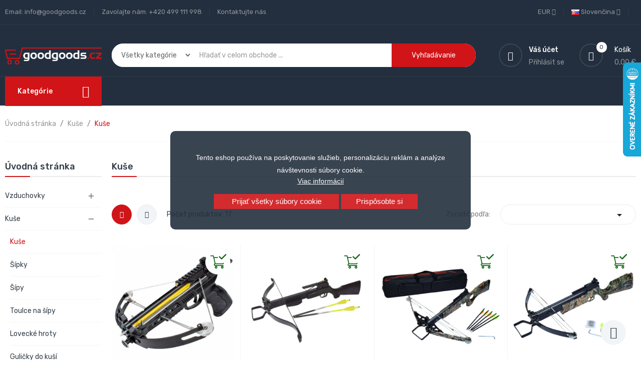

--- FILE ---
content_type: text/html; charset=utf-8
request_url: https://goodgoods.cz/sk/31-kuse
body_size: 40737
content:
<!doctype html>
<html lang="sk">

  <head>
    
      
  <meta charset="utf-8">


  <meta http-equiv="x-ua-compatible" content="ie=edge">



  <title>Kuše</title>
  <meta name="description" content="">
  <meta name="keywords" content="">
        <link rel="canonical" href="https://goodgoods.cz/sk/31-kuse">
    
                  <link rel="alternate" href="https://goodgoods.cz/cs/31-kladkove-kuse" hreflang="cs-CZ">
                  <link rel="alternate" href="https://goodgoods.cz/sk/31-kuse" hreflang="sk-sk">
                  <link rel="alternate" href="https://goodgoods.cz/pl/31-kusze" hreflang="pl-pl">
                  <link rel="alternate" href="https://goodgoods.cz/de/31-armbrust" hreflang="de-de">
                  <link rel="alternate" href="https://goodgoods.cz/en/31-crossbows" hreflang="en-us">
        



  <meta name="viewport" content="width=device-width, initial-scale=1">



  <link rel="icon" type="image/vnd.microsoft.icon" href="/img/favicon.ico?1676908105">
  <link rel="shortcut icon" type="image/x-icon" href="/img/favicon.ico?1676908105">

<script type="text/javascript" src="https://goodgoods.cz/themes/laber_complex_home6/assets/js/jquery-1.7.1.min.js"></script>

    <link rel="stylesheet" href="https://goodgoods.cz/themes/laber_complex_home6/assets/css/theme.css" type="text/css" media="all">
  <link rel="stylesheet" href="https://goodgoods.cz/themes/laber_complex_home6/modules/labproductnextprev/views/css/labproductnextprev.css" type="text/css" media="all">
  <link rel="stylesheet" href="/modules/packetery/views/css/front.css?v=3.2.2" type="text/css" media="all">
  <link rel="stylesheet" href="https://goodgoods.cz/themes/laber_complex_home6/modules/labblocksearch/views/css/labsearch.css" type="text/css" media="all">
  <link rel="stylesheet" href="https://goodgoods.cz/modules/shaim_cookies_eu/shaim_cookies_eu.css" type="text/css" media="all">
  <link rel="stylesheet" href="https://goodgoods.cz/modules/shaim_cookies_eu/shaim_cookies_eu_uprostred.css" type="text/css" media="all">
  <link rel="stylesheet" href="https://goodgoods.cz/modules/paypal/views/css/paypal_fo.css" type="text/css" media="all">
  <link rel="stylesheet" href="https://goodgoods.cz/modules/ps_facetedsearch/views/dist/front.css" type="text/css" media="all">
  <link rel="stylesheet" href="https://goodgoods.cz/modules/labthemeoptions//views/templates/front/colortool/css/lab.cltool.css" type="text/css" media="all">
  <link rel="stylesheet" href="https://goodgoods.cz/modules/labthemeoptions//views/templates/front/colortool/css/colorpicker.css" type="text/css" media="all">
  <link rel="stylesheet" href="https://goodgoods.cz/modules/labthemeoptions/css/font-awesome.min.css" type="text/css" media="all">
  <link rel="stylesheet" href="https://goodgoods.cz/modules/labthemeoptions/css/pe-icon-7-stroke.css" type="text/css" media="all">
  <link rel="stylesheet" href="https://goodgoods.cz/modules/labthemeoptions/css/ionicons.min.css" type="text/css" media="all">
  <link rel="stylesheet" href="https://goodgoods.cz/modules/labthemeoptions/css/materialdesignicons.min.css" type="text/css" media="all">
  <link rel="stylesheet" href="https://goodgoods.cz/modules/labthemeoptions/css/animate.css" type="text/css" media="all">
  <link rel="stylesheet" href="https://goodgoods.cz/modules/labthemeoptions/css/owl.carousel.css" type="text/css" media="all">
  <link rel="stylesheet" href="https://goodgoods.cz/modules/labthemeoptions/css/slick.css" type="text/css" media="all">
  <link rel="stylesheet" href="https://goodgoods.cz/modules/labthemeoptions/css/linearicons-Free.css" type="text/css" media="all">
  <link rel="stylesheet" href="https://goodgoods.cz/modules/labthemeoptions/css/IcoMoon.css" type="text/css" media="all">
  <link rel="stylesheet" href="https://goodgoods.cz/themes/laber_complex_home6/modules/labthemeoptions/css/laberthemes.css" type="text/css" media="all">
  <link rel="stylesheet" href="https://goodgoods.cz/themes/laber_complex_home6/modules/labslideshow/css/labslideshow.css" type="text/css" media="all">
  <link rel="stylesheet" href="https://goodgoods.cz/themes/laber_complex_home6/modules/labcategoryfeature//views/css/labcategoryfeature.css" type="text/css" media="all">
  <link rel="stylesheet" href="https://goodgoods.cz/themes/laber_complex_home6/modules/labvegamenu/views/css/labvegamenu.css" type="text/css" media="all">
  <link rel="stylesheet" href="https://goodgoods.cz/themes/laber_complex_home6/modules/labmegamenu/views/css/front.css" type="text/css" media="all">
  <link rel="stylesheet" href="https://goodgoods.cz/modules/permittedcurrency/views/css/main-1.7.css" type="text/css" media="all">
  <link rel="stylesheet" href="https://goodgoods.cz/modules/ambjolisearch/views/css/jolisearch-common.css" type="text/css" media="all">
  <link rel="stylesheet" href="https://goodgoods.cz/modules/ambjolisearch/views/css/jolisearch-finder.css" type="text/css" media="all">
  <link rel="stylesheet" href="https://goodgoods.cz/modules/hioutofstocknotification/views/css/front.css" type="text/css" media="all">
  <link rel="stylesheet" href="https://goodgoods.cz/modules/hioutofstocknotification/views/css/custom.css" type="text/css" media="all">
  <link rel="stylesheet" href="https://goodgoods.cz/modules/returnmanager/views/css/velsof_rm_spinner.css" type="text/css" media="all">
  <link rel="stylesheet" href="https://goodgoods.cz/js/jquery/ui/themes/base/minified/jquery-ui.min.css" type="text/css" media="all">
  <link rel="stylesheet" href="https://goodgoods.cz/js/jquery/ui/themes/base/minified/jquery.ui.theme.min.css" type="text/css" media="all">
  <link rel="stylesheet" href="https://goodgoods.cz/js/jquery/plugins/autocomplete/jquery.autocomplete.css" type="text/css" media="all">
  <link rel="stylesheet" href="https://goodgoods.cz/js/jquery/plugins/fancybox/jquery.fancybox.css" type="text/css" media="all">
  <link rel="stylesheet" href="https://goodgoods.cz/themes/laber_complex_home6/assets/css/custom.css" type="text/css" media="all">



  

  <script type="text/javascript">
        var cookies_ajax_url = "https:\/\/goodgoods.cz\/modules\/shaim_cookies_eu\/shaim_cookies_eu_ajax.php";
        var cookies_id_guest = 0;
        var cookies_secure_key = "87de271882a5d628a553317043efb738";
        var dm_hash = "3GU8JRP1F";
        var dm_mode = 0;
        var ga4_currency = "EUR";
        var ga4_id_fo = "G-7J3TBVDP2S";
        var ga4_product_list_detail = {"id_category":31,"name":"Ku\u0161e"};
        var jolisearch = {"amb_joli_search_action":"https:\/\/goodgoods.cz\/sk\/module\/ambjolisearch\/jolisearch","amb_joli_search_link":"https:\/\/goodgoods.cz\/sk\/module\/ambjolisearch\/jolisearch","amb_joli_search_controller":"jolisearch","blocksearch_type":"top","show_cat_desc":1,"ga_acc":0,"id_lang":2,"url_rewriting":1,"use_autocomplete":2,"minwordlen":3,"l_products":"Produkty","l_manufacturers":"V\u00fdrobcovia","l_suppliers":"Suppliers","l_categories":"Kateg\u00f3rie","l_no_results_found":"Neboli n\u00e1jden\u00e9 \u017eiadne v\u00fdsledky","l_more_results":"Viac v\u00fdsledkov &quot;","ENT_QUOTES":3,"jolisearch_position":{"my":"right top","at":"right bottom","collision":"flipfit none"},"classes":"ps17","display_manufacturer":"","display_supplier":"","display_category":"","use_mobile_ux":"","mobile_media_breakpoint":"576","mobile_opening_selector":"","show_add_to_cart_button":"","add_to_cart_button_style":1,"show_features":"1","feature_ids":[],"show_feature_values_only":true,"show_price":"1","theme":"finder"};
        var oosn_id_module = "180";
        var position_cookies_eu = "center";
        var prestashop = {"cart":{"products":[],"totals":{"total":{"type":"total","label":"Spolu","amount":0,"value":"0,00 \u20ac"},"total_including_tax":{"type":"total","label":"Celkom (s DPH)","amount":0,"value":"0,00 \u20ac"},"total_excluding_tax":{"type":"total","label":"Celkom (bez DPH)","amount":0,"value":"0,00 \u20ac"}},"subtotals":{"products":{"type":"products","label":"Medzis\u00fa\u010det","amount":0,"value":"0,00 \u20ac"},"discounts":null,"shipping":{"type":"shipping","label":"Doru\u010denie","amount":0,"value":"Zdarma"},"tax":{"type":"tax","label":"vr\u00e1tane DPH","amount":0,"value":"0,00 \u20ac"}},"products_count":0,"summary_string":"Po\u010det polo\u017eiek: 0","vouchers":{"allowed":0,"added":[]},"discounts":[],"minimalPurchase":0,"minimalPurchaseRequired":""},"currency":{"name":"Euro","iso_code":"EUR","iso_code_num":"978","sign":"\u20ac"},"customer":{"lastname":null,"firstname":null,"email":null,"birthday":null,"newsletter":null,"newsletter_date_add":null,"optin":null,"website":null,"company":null,"siret":null,"ape":null,"is_logged":false,"gender":{"type":null,"name":null},"addresses":[]},"language":{"name":"Sloven\u010dina (Slovak)","iso_code":"sk","locale":"sk-SK","language_code":"sk-sk","is_rtl":"0","date_format_lite":"Y-m-d","date_format_full":"Y-m-d H:i:s","id":2},"page":{"title":"","canonical":"https:\/\/goodgoods.cz\/sk\/31-kuse","meta":{"title":"Ku\u0161e","description":"","keywords":"","robots":"index"},"page_name":"category","body_classes":{"lang-sk":true,"lang-rtl":false,"country-US":true,"currency-EUR":true,"layout-left-column":true,"page-category":true,"tax-display-disabled":true,"category-id-31":true,"category-Ku\u0161e":true,"category-id-parent-11":true,"category-depth-level-3":true},"admin_notifications":[]},"shop":{"name":"GoodGoods.cz","logo":"\/img\/goodgoodscz-logo-1590060180.jpg","stores_icon":"\/img\/logo_stores.png","favicon":"\/img\/favicon.ico"},"urls":{"base_url":"https:\/\/goodgoods.cz\/","current_url":"https:\/\/goodgoods.cz\/sk\/31-kuse","shop_domain_url":"https:\/\/goodgoods.cz","img_ps_url":"https:\/\/goodgoods.cz\/img\/","img_cat_url":"https:\/\/goodgoods.cz\/img\/c\/","img_lang_url":"https:\/\/goodgoods.cz\/img\/l\/","img_prod_url":"https:\/\/goodgoods.cz\/img\/p\/","img_manu_url":"https:\/\/goodgoods.cz\/img\/m\/","img_sup_url":"https:\/\/goodgoods.cz\/img\/su\/","img_ship_url":"https:\/\/goodgoods.cz\/img\/s\/","img_store_url":"https:\/\/goodgoods.cz\/img\/st\/","img_col_url":"https:\/\/goodgoods.cz\/img\/co\/","img_url":"https:\/\/goodgoods.cz\/themes\/laber_complex_home6\/assets\/img\/","css_url":"https:\/\/goodgoods.cz\/themes\/laber_complex_home6\/assets\/css\/","js_url":"https:\/\/goodgoods.cz\/themes\/laber_complex_home6\/assets\/js\/","pic_url":"https:\/\/goodgoods.cz\/upload\/","pages":{"address":"https:\/\/goodgoods.cz\/sk\/adresa","addresses":"https:\/\/goodgoods.cz\/sk\/adresy","authentication":"https:\/\/goodgoods.cz\/sk\/prihlasit-sa","cart":"https:\/\/goodgoods.cz\/sk\/kosik","category":"https:\/\/goodgoods.cz\/sk\/index.php?controller=category","cms":"https:\/\/goodgoods.cz\/sk\/index.php?controller=cms","contact":"https:\/\/goodgoods.cz\/sk\/kontaktujte-nas","discount":"https:\/\/goodgoods.cz\/sk\/zlavove-kupony","guest_tracking":"https:\/\/goodgoods.cz\/sk\/sledovanie-objednavok-pre-navstevnikov","history":"https:\/\/goodgoods.cz\/sk\/historia-objednavok","identity":"https:\/\/goodgoods.cz\/sk\/osobne-udaje","index":"https:\/\/goodgoods.cz\/sk\/","my_account":"https:\/\/goodgoods.cz\/sk\/moj-ucet","order_confirmation":"https:\/\/goodgoods.cz\/sk\/potvrdenie-objednavky","order_detail":"https:\/\/goodgoods.cz\/sk\/index.php?controller=order-detail","order_follow":"https:\/\/goodgoods.cz\/sk\/sledovanie-objednavky","order":"https:\/\/goodgoods.cz\/sk\/objednavka","order_return":"https:\/\/goodgoods.cz\/sk\/index.php?controller=order-return","order_slip":"https:\/\/goodgoods.cz\/sk\/dobropisy","pagenotfound":"https:\/\/goodgoods.cz\/sk\/stranka-nebola-najdena","password":"https:\/\/goodgoods.cz\/sk\/obnova-hesla","pdf_invoice":"https:\/\/goodgoods.cz\/sk\/index.php?controller=pdf-invoice","pdf_order_return":"https:\/\/goodgoods.cz\/sk\/index.php?controller=pdf-order-return","pdf_order_slip":"https:\/\/goodgoods.cz\/sk\/index.php?controller=pdf-order-slip","prices_drop":"https:\/\/goodgoods.cz\/sk\/akciove-produkty","product":"https:\/\/goodgoods.cz\/sk\/index.php?controller=product","search":"https:\/\/goodgoods.cz\/sk\/vyhladavanie","sitemap":"https:\/\/goodgoods.cz\/sk\/mapa-stranek","stores":"https:\/\/goodgoods.cz\/sk\/nase-obchody","supplier":"https:\/\/goodgoods.cz\/sk\/dodavatelia","register":"https:\/\/goodgoods.cz\/sk\/prihlasit-sa?create_account=1","order_login":"https:\/\/goodgoods.cz\/sk\/objednavka?login=1"},"alternative_langs":{"cs-CZ":"https:\/\/goodgoods.cz\/cs\/31-kladkove-kuse","sk-sk":"https:\/\/goodgoods.cz\/sk\/31-kuse","pl-pl":"https:\/\/goodgoods.cz\/pl\/31-kusze","de-de":"https:\/\/goodgoods.cz\/de\/31-armbrust","en-us":"https:\/\/goodgoods.cz\/en\/31-crossbows"},"theme_assets":"\/themes\/laber_complex_home6\/assets\/","actions":{"logout":"https:\/\/goodgoods.cz\/sk\/?mylogout="},"no_picture_image":{"bySize":{"small_default":{"url":"https:\/\/goodgoods.cz\/img\/p\/sk-default-small_default.jpg","width":98,"height":98},"cart_default":{"url":"https:\/\/goodgoods.cz\/img\/p\/sk-default-cart_default.jpg","width":125,"height":125},"home_default":{"url":"https:\/\/goodgoods.cz\/img\/p\/sk-default-home_default.jpg","width":250,"height":250},"medium_default":{"url":"https:\/\/goodgoods.cz\/img\/p\/sk-default-medium_default.jpg","width":452,"height":452},"large_default":{"url":"https:\/\/goodgoods.cz\/img\/p\/sk-default-large_default.jpg","width":600,"height":600}},"small":{"url":"https:\/\/goodgoods.cz\/img\/p\/sk-default-small_default.jpg","width":98,"height":98},"medium":{"url":"https:\/\/goodgoods.cz\/img\/p\/sk-default-home_default.jpg","width":250,"height":250},"large":{"url":"https:\/\/goodgoods.cz\/img\/p\/sk-default-large_default.jpg","width":600,"height":600},"legend":""}},"configuration":{"display_taxes_label":false,"display_prices_tax_incl":true,"is_catalog":false,"show_prices":true,"opt_in":{"partner":true},"quantity_discount":{"type":"discount","label":"Z\u013eava"},"voucher_enabled":0,"return_enabled":0},"field_required":[],"breadcrumb":{"links":[{"title":"\u00davodn\u00e1 str\u00e1nka","url":"https:\/\/goodgoods.cz\/sk\/"},{"title":"Ku\u0161e","url":"https:\/\/goodgoods.cz\/sk\/11-kuse"},{"title":"Ku\u0161e","url":"https:\/\/goodgoods.cz\/sk\/31-kuse"}],"count":3},"link":{"protocol_link":"https:\/\/","protocol_content":"https:\/\/"},"time":1769239055,"static_token":"3982a5008c859a7fbc7e9975b73dc96c","token":"c55d01f1f17b2ed0cf3f9a473f867b1c"};
        var prestashopFacebookAjaxController = "https:\/\/goodgoods.cz\/sk\/module\/ps_facebook\/Ajax";
        var pripnout_cookies_eu = "fixed";
        var reload_cookies_eu = "1";
        var search_url = "https:\/\/goodgoods.cz\/sk\/vyhladavanie";
        var shaim_gtm_exists = 0;
        var timeout_cookies_eu = "0";
      </script>



  <!-- HrefLang Category -->
<link rel="alternate" href="https://goodgoods.cz/cs/31-kuse" hreflang="cs-CZ" />
<link rel="alternate" href="https://goodgoods.cz/sk/31-kuse" hreflang="x-default" />
<link rel="alternate" href="https://goodgoods.cz/pl/31-kuse" hreflang="pl-pl" />
<link rel="alternate" href="https://goodgoods.cz/de/31-kuse" hreflang="de-de" />
<link rel="alternate" href="https://goodgoods.cz/en/31-kuse" hreflang="en-us" />

<link rel='preconnect' href='https://www.google.com' />
<link rel='dns-prefetch' href='https://www.google.com' />
<link rel='preconnect' href='https://www.google.cz' />
<link rel='dns-prefetch' href='https://www.google.cz' />
<link rel='preconnect' href='https://www.googletagmanager.com' />
<link rel='dns-prefetch' href='https://www.googletagmanager.com' />


<link rel='preconnect' href='https://google-analytics.com' />
<link rel='dns-prefetch' href='https://google-analytics.com' />
            <!-- Měřicí kód GA4 (www.psmoduly.cz / www.openservis.cz) - begin -->
            <!-- Global site tag (gtag.js) - Google Analytics -->
<script async src="https://www.googletagmanager.com/gtag/js?id=G-7J3TBVDP2S"></script>
<script>
  window.dataLayer = window.dataLayer || [];
  function gtag(){dataLayer.push(arguments);}
  
  gtag('consent', 'default', {
  'ad_storage': 'granted',
  'ad_user_data': 'granted',
  'ad_personalization': 'granted',
  'analytics_storage': 'granted',
  'personalization_storage': 'granted',
  });
  
  gtag('js', new Date());

  gtag('config', 'G-7J3TBVDP2S', { 'anonymize_ip': true });
</script>
<!-- Měřicí kód GA4 (www.psmoduly.cz / www.openservis.cz) - end -->
<link rel='preconnect' href='https://www.google.com' />
<link rel='dns-prefetch' href='https://www.google.com' />
<link rel='preconnect' href='https://www.google.cz' />
<link rel='dns-prefetch' href='https://www.google.cz' />
<link rel='preconnect' href='https://www.googletagmanager.com' />
<link rel='dns-prefetch' href='https://www.googletagmanager.com' />


        <!-- Global site tag (gtag.js) - Google AdWords: AW-969643268 -->
        <script async src="https://www.googletagmanager.com/gtag/js?id=AW-969643268"></script>
        <script data-keepinline="true">
        window.dataLayer = window.dataLayer || [];
        function gtag(){dataLayer.push(arguments);}
  
        gtag('consent', 'default', {
  'ad_storage': 'granted',
  'ad_user_data': 'granted',
  'ad_personalization': 'granted',
  'analytics_storage': 'granted',
  'personalization_storage': 'granted',
        });
  
        gtag('js', new Date());
        gtag('config', 'AW-969643268', {'allow_enhanced_conversions':true});
        </script>
        <!-- Event snippet for each page -->
                <script data-keepinline="true">
                gtag('event', 'page_view', {
                'google_business_vertical': 'retail',
                'send_to': 'AW-969643268',
                'ecomm_pagetype': 'category'
                , 'ecomm_category': 'Kuše'
                });
                </script>
                
                <!-- Měřicí kód Pixel Facebook.com (www.psmoduly.cz / www.openservis.cz) - begin -->
                <!-- ConversionServerCall - events_received: 1 / messages:  --> 
<link rel='preconnect' href='https://www.facebook.com' />
<link rel='dns-prefetch' href='https://www.facebook.com' />
<link rel='preconnect' href='https://www.facebook.net' />
<link rel='dns-prefetch' href='https://www.facebook.net' />
<!-- Facebook Pixel Code -->
<script>
!function(f,b,e,v,n,t,s){if(f.fbq)return;n=f.fbq=function(){n.callMethod?n.callMethod.apply(n,arguments):n.queue.push(arguments)};if(!f._fbq)f._fbq=n;n.push=n;n.loaded=!0;n.version='2.0';n.queue=[];t=b.createElement(e);t.async=!0;t.src=v;s=b.getElementsByTagName(e)[0];s.parentNode.insertBefore(t,s)}(window,document,'script','//connect.facebook.net/cs_CZ/fbevents.js');
fbq('init', '1496204584470808', {
                'external_id': '06da0c8e0a5d2e3919036eb3040e36f2c463ed25238fbd63b477689227d9f79e',
            });
fbq('track', 'PageView', {}, {eventID: 'pageview_6974720f41016'});
</script>
<noscript>
<img height='1' width='1' style='display:none' src='https://www.facebook.com/tr?id=1496204584470808&ev=PageView&noscript=1'/>
</noscript>
<!-- End Facebook Pixel Code -->
                <!-- Měřicí kód Pixel Facebook.com (www.psmoduly.cz / www.openservis.cz) - end -->
    


                                        
                        <!-- Google Tag Manager -->

<script>(function(w,d,s,l,i){w[l]=w[l]||[];w[l].push({'gtm.start':
new Date().getTime(),event:'gtm.js'});var f=d.getElementsByTagName(s)[0],
j=d.createElement(s),dl=l!='dataLayer'?'&l='+l:'';j.async=true;j.src=
'https://www.googletagmanager.com/gtm.js?id='+i+dl;f.parentNode.insertBefore(j,f);
})(window,document,'script','dataLayer','GTM-NBFFW9CG');</script>

<!-- End Google Tag Manager -->

<script type="text/javascript">
    
        var oosn_front_controller_url = 'https://goodgoods.cz/sk/module/hioutofstocknotification/subscribe';
        var psv = 1.7;
        var oosn_secure_key = 'fb8a82e8f0bb1ea59b37ad98e7740698';
        var oosn_position = 'page';
        var quantity = 0;
        var id_product = 0;
        var id_combination = 0;
        var oosn_stock_managment = 0;
    
</script>







<script async="true" type="text/javascript" src="https://s.kk-resources.com/leadtag.js" ></script>
    
  </head>

  <body id="category" class="subpage lang-sk country-us currency-eur layout-left-column page-category tax-display-disabled category-id-31 category-kuse category-id-parent-11 category-depth-level-3">
    
      <script>
    
    function SetcksCookiesEu() {
        var expire = new Date();
        expire.setDate(expire.getDate() + 60);
        if (typeof cookies_id_guest === 'undefined' || isNaN(cookies_id_guest)) {
            // Nemelo by nikdy nastat
            var cookies_id_guest_use_here = -1;
        } else {
            var cookies_id_guest_use_here = cookies_id_guest;
        }
        document.cookie = "shaim_cookies_eu_21167192" + "=" + cookies_id_guest_use_here + ";path=/;" + ((expire == null) ? "" : ("; expires=" + expire.toGMTString()));
    }
    
</script>
<style>
    #shaim_cks_eu .closebutton {
        background: #D01418 none repeat scroll 0 0;
        color: #FFFFFF !important;
    }

    #shaim_cks_eu .closebutton:hover {
        background: #E3161A none repeat scroll 0 0;
    }


    #shaim_cks_eu .closebuttonPers {
        background: #D01418 none repeat scroll 0 0;
        color: #FFFFFF !important;
    }

    #shaim_cks_eu .closebuttonPers:hover {
        background: #E3161A none repeat scroll 0 0;
    }


    #shaim_cks_eu .closebuttonCustom {
        background: #D01418 none repeat scroll 0 0;
        color: #FFFFFF !important;
    }

    #shaim_cks_eu .closebuttonCustom:hover {
        background: #E3161A none repeat scroll 0 0;
    }


    #shaim_cks_eu .ck_table {
        background: #232F3E;
    }

    #shaim_cks_eu {
        position: fixed;
     top: 0;
     background: #232F3E;
        color: #FFFFFF;
        opacity: 0.9;
    }

    #shaim_cks_eu p, #shaim_cks_eu #shaim_cks_custom label, #shaim_cks_eu .more_info_href {
        color: #FFFFFF;
    }
</style>


<div id="shaim_cks_eu">
    <div id="shaim_cks_euContent">
        <table class="ck_table">
            <tr id="shaim_cks_main">

                <td class="first">
                    <p>Tento eshop používa na poskytovanie služieb, personalizáciu reklám a analýze návštevnosti súbory cookie.</p> <a class="more_info_href"
                                                            href="https://goodgoods.cz/sk/content/14-prehlasenie-o-pouziti-cookies">Viac informácií</a>                </td>
                <td class="second">

    	<span id="AcceptAll" class="closebutton">
            Prijať všetky súbory cookie
                </span>
                    <span id="ShowCustom" class="closebuttonPers">
            Prispôsobte si
                </span>
                </td>

            </tr>

            <tr id="shaim_cks_custom">
                <td class="first">
                    <span class="cookies_span_checkbox"><input id="nezbytne" type="checkbox" name="nezbytne" value="1"
                                                               checked="checked"
                                                               disabled="disabled"> <label class="ruka"
                                                                                           for="nezbytne">Nevyhnutne potrebné súbory cookie</label>
                                                       </span>
                    <span class="cookies_span_checkbox">
                    <input id="analyticke" type="checkbox" name="analyticke" value="1"> <label class="ruka"
                                                                                               for="analyticke">Analytické súbory cookie</label>
                                                                                               </span>
                    <span class="cookies_span_checkbox">
                    <input id="reklamni" type="checkbox" name="reklamni" value="1"> <label class="ruka"
                                                                                           for="reklamni">Reklamné súbory cookie</label>
                                                                                           </span>
                </td>
                <td class="second">                          <span id="AcceptCustom" class="closebuttonCustom">
            Prijať vybrané súbory cookie
                </span>
                </td>
            </tr>
        </table>
    </div>
</div>
<!-- Google Tag Manager (noscript) -->
<noscript><iframe src="https://www.googletagmanager.com/ns.html?id=GTM-NBFFW9CG"
height="0" width="0" style="display:none;visibility:hidden"></iframe></noscript>
<!-- End Google Tag Manager (noscript) -->
    

    <main>
      
              

      <header id="header">
        
          
  <div class="header-banner">
    
  </div>



  <nav class="header-nav">
    <div class="container">
      <div class="row">
        <div class="hidden-sm-down">
          <div class="col-lg-6 col-md-12 col-xs-12">
            <div id="_desktop_contact_link">
  <div id="contact-link">
	<ul>
				  <li class="item">
		  Email: <span>info@goodgoods.cz</span>
		  </li>
						  <li class="item">
		  Zavolajte nám: <span>+420 499 111 998</span>
		  </li>
		
		<li class="item"><a href="https://goodgoods.cz/sk/kontaktujte-nas">Kontaktujte nás</a></li>
	</ul>
  </div>
</div>

          </div>
          <div class="col-lg-6 col-md-12 col-xs-12 right-nav">
			  <div class="laberIpad">
				  <div id="_desktop_language_selector" class="pull-right">
  <div class="language-selector-wrapper">
    <span class="hidden-md-up">Jazyk</span>
    <div class="language-selector dropdown js-dropdown">
      <span class="expand-more hidden-sm-down" data-toggle="dropdown">
		<img alt="Slovenčina" src="https://goodgoods.cz/img/l/2.jpg" /> Slovenčina 
		<i class="fa fa-angle-down"></i>
		</span>
      <ul class="dropdown-menu hidden-sm-down">
                  <li >
            <a href="https://goodgoods.cz/cs/31-kladkove-kuse" class="dropdown-item">
			<img alt="Čeština" src="https://goodgoods.cz/img/l/1.jpg" /> Čeština</a>
          </li>
                  <li  class="current" >
            <a href="https://goodgoods.cz/sk/31-kuse" class="dropdown-item">
			<img alt="Slovenčina" src="https://goodgoods.cz/img/l/2.jpg" /> Slovenčina</a>
          </li>
                  <li >
            <a href="https://goodgoods.cz/pl/31-kusze" class="dropdown-item">
			<img alt="Polski" src="https://goodgoods.cz/img/l/3.jpg" /> Polski</a>
          </li>
                  <li >
            <a href="https://goodgoods.cz/de/31-armbrust" class="dropdown-item">
			<img alt="Deutsch" src="https://goodgoods.cz/img/l/6.jpg" /> Deutsch</a>
          </li>
                  <li >
            <a href="https://goodgoods.cz/en/31-crossbows" class="dropdown-item">
			<img alt="English" src="https://goodgoods.cz/img/l/7.jpg" /> English</a>
          </li>
              </ul>
	  <ul class="link hidden-md-up">
                  <li >
            <a href="https://goodgoods.cz/cs/31-kladkove-kuse" class="dropdown-item">
			<img alt="Čeština" src="https://goodgoods.cz/img/l/1.jpg" /> Čeština</a>
          </li>
                  <li  class="current" >
            <a href="https://goodgoods.cz/sk/31-kuse" class="dropdown-item">
			<img alt="Slovenčina" src="https://goodgoods.cz/img/l/2.jpg" /> Slovenčina</a>
          </li>
                  <li >
            <a href="https://goodgoods.cz/pl/31-kusze" class="dropdown-item">
			<img alt="Polski" src="https://goodgoods.cz/img/l/3.jpg" /> Polski</a>
          </li>
                  <li >
            <a href="https://goodgoods.cz/de/31-armbrust" class="dropdown-item">
			<img alt="Deutsch" src="https://goodgoods.cz/img/l/6.jpg" /> Deutsch</a>
          </li>
                  <li >
            <a href="https://goodgoods.cz/en/31-crossbows" class="dropdown-item">
			<img alt="English" src="https://goodgoods.cz/img/l/7.jpg" /> English</a>
          </li>
              </ul>

    </div>
  </div>
</div>
<div id="_desktop_currency_selector" class="pull-right">
	<div class="currency-selector-wrapper">
		<span class="hidden-md-up">Mena</span>
	  <div class="currency-selector dropdown js-dropdown">
		<span class="expand-more _gray-darker hidden-sm-down" data-toggle="dropdown"> EUR 
		<i class="fa fa-angle-down"></i>
		</span>
		
		  

		<ul class="dropdown-menu hidden-sm-down">
		  			<li >
			  <a title="Česká koruna" rel="nofollow" href="https://goodgoods.cz/sk/31-kuse?SubmitCurrency=1&amp;id_currency=1" class="dropdown-item">CZK </a>
			</li>
		  			<li  class="current" >
			  <a title="Euro" rel="nofollow" href="https://goodgoods.cz/sk/31-kuse?SubmitCurrency=1&amp;id_currency=2" class="dropdown-item">EUR </a>
			</li>
		  			<li >
			  <a title="Poľský zlotý" rel="nofollow" href="https://goodgoods.cz/sk/31-kuse?SubmitCurrency=1&amp;id_currency=3" class="dropdown-item">PLN </a>
			</li>
		  		</ul>
		<ul class="link hidden-md-up">
		  			<li >
			  <a title="Česká koruna" rel="nofollow" href="https://goodgoods.cz/sk/31-kuse?SubmitCurrency=1&amp;id_currency=1" class="dropdown-item">CZK </a>
			</li>
		  			<li  class="current" >
			  <a title="Euro" rel="nofollow" href="https://goodgoods.cz/sk/31-kuse?SubmitCurrency=1&amp;id_currency=2" class="dropdown-item">EUR </a>
			</li>
		  			<li >
			  <a title="Poľský zlotý" rel="nofollow" href="https://goodgoods.cz/sk/31-kuse?SubmitCurrency=1&amp;id_currency=3" class="dropdown-item">PLN </a>
			</li>
		  		</ul>
	  </div>
	</div>
</div>

			  </div>
          </div>
        </div>
        <div class="hidden-md-up text-sm-center mobile">
          <div class="float-xs-left" id="menu-icon">
            <i class="fa fa-align-justify"></i>
          </div>
          <div class="float-xs-right" id="_mobile_cart"></div>
          <div class="float-xs-right" id="_mobile_UserInfo"></div>
          <div class="top-logo" id="_mobile_logo"></div>
          <div class="clearfix"></div>
        </div>
      </div>
    </div>
  </nav>


  <div class="header-top">
    <div class="container">
       <div class="row">
        <div class="col-md-2 hidden-sm-down desktop_logo" id="_desktop_logo">
                            <a href="https://goodgoods.cz/">
                  <img class="logo img-responsive" src="/img/goodgoodscz-logo-1590060180.jpg" alt="GoodGoods.cz">
                </a>
                    </div>
       
		<div class="col-lg-7 col-md-10 col-sm-12 col-xs-12 laberDisplaySearch"><!-- Block search module TOP -->
<div class="laberSearch">
	<div id="search_block_top">
		<form id="searchbox" method="get" action="https://goodgoods.cz/sk/vyhladavanie">
		   
			<input type="hidden" name="controller" value="search">
			
			<input type="hidden" name="orderby" value="position" />
			<input type="hidden" name="orderway" value="desc" />
			<select id="search_category" name="search_category" class="form-control">
				<option value="all">Všetky kategórie</option>
				<option value="2">Úvodná stránka</option><option value="10">--Vzduchovky</option><option value="26">----Pušky</option><option value="28">----Strelivo</option><option value="25">----Nôžky Bipody</option><option value="30">----Strelnice a lapače diaboliek</option><option value="29">----Puzdrá na zbrane</option><option value="93">----PCP pumpy</option><option value="148">----Čistenie zbraní</option><option value="11">--Kuše</option><option value="31">----Kuše</option><option value="35">----Šípky</option><option value="34">----Šípy</option><option value="149">----Toulce na šípy</option><option value="41">----Lovecké hroty</option><option value="36">----Guličky do kuší</option><option value="39">----Dopadiště šípov</option><option value="40">----Príslušenstvo kuší</option><option value="86">----Tětivy a nahradné diely</option><option value="150">----Letky</option><option value="17">--Luky</option><option value="61">----Luky</option><option value="116">----Lov rýb lukom</option><option value="62">----Šípy</option><option value="119">------28"</option><option value="120">------30"</option><option value="121">------31"</option><option value="122">------32"</option><option value="118">------Dětské</option><option value="63">----Lovecké hroty</option><option value="132">----Mieridlá a zameriavače</option><option value="133">----Zakládky</option><option value="136">----Stabilizátory</option><option value="65">----Chrániče</option><option value="141">------Prstové</option><option value="142">------Předloktí</option><option value="143">------Hruď</option><option value="134">----Púzdra</option><option value="135">----Terče a terčovnice</option><option value="137">----Vypúšťače</option><option value="139">----Stojany na luky</option><option value="140">----Vyťahovače šípov</option><option value="64">----Príslušenstvo</option><option value="138">----Tetivy a vosky</option><option value="117">----Letky</option><option value="124">------2,6"</option><option value="125">------3"</option><option value="126">------4"</option><option value="123">------2"</option><option value="12">--Ventilátory na kachle</option><option value="47">----Na dymovody</option><option value="46">----Na kachle a krby</option><option value="127">------Pre dvojplášťové kachle</option><option value="128">------Univerzálny</option><option value="129">------Pre jednoplášťové kachle a kachle s platňou</option><option value="14">--Elektronika nielen pre deti</option><option value="52">----Detské tablety</option><option value="49">----Netbooky</option><option value="50">----Príslušenstvo</option><option value="147">----Hodinky</option><option value="16">--Zameriavača</option><option value="54">----Puškohľady</option><option value="55">----Kolimátory</option><option value="56">----Lasery</option><option value="57">----Montáže</option><option value="115">----Svítilny</option><option value="58">----Nočné videnie</option><option value="60">----Diaľkomery</option><option value="59">----Ďalekohľady</option><option value="23">--Merače motohodín</option><option value="83">--Netbooky</option><option value="22">--Včelárske potreby</option><option value="71">----Langstroth</option><option value="95">------Zostavy úľov</option><option value="96">------Nástavky</option><option value="97">------Rámiky</option><option value="98">------Medzisteny</option><option value="99">------Mater mriežka</option><option value="72">----Flow hive</option><option value="70">----Vytáčanie medu</option><option value="107">------Medomety</option><option value="108">------Cedniky i sita</option><option value="106">------Stáčacie nádoby a kohúty</option><option value="73">----Včelárske pomôcky</option><option value="100">------Dymák a palivo</option><option value="101">------Stáčacie nádoby a kohúty</option><option value="102">------Pomôcky na včelárenie</option><option value="103">------Chov včelích matiek</option><option value="104">------Cedidlá a sitá</option><option value="105">------Materská mriežky</option><option value="77">----Lisy na medzisteny</option><option value="78">----Ochranné oblečenie</option><option value="109">------Včelárské bundy</option><option value="110">------Kombinézy</option><option value="111">------Klobúky</option><option value="112">------Rukavice</option><option value="113">------Detské včelárske oblečenie</option><option value="94">--Nože</option><option value="69">--Ionizátory vody</option><option value="84">----Bazénový ionizátor</option><option value="85">----Ionizácie pitnej vody</option><option value="21">--Dom a záhrada</option><option value="130">----Komínová rotačná kefa</option><option value="131">----Kefy na čistenie PV panelov</option><option value="153">----Záhradné grily</option><option value="154">------Záhradné grily</option><option value="155">------Príslušenstvo ku grilom</option><option value="66">----Zahradní vozík</option><option value="67">----Fóliovník</option><option value="20">--Praky</option><option value="162">----Praky jednoručné</option><option value="163">----Strelivo a diely</option><option value="161">----Praky s pažbou</option><option value="79">--Moto diely</option><option value="81">----Stupačky</option><option value="82">----Chrániče brzdových kotúčov</option><option value="15">--Foukačky</option>
			</select>
			<input class="search_query form-control" type="text" id="search_query_top" name="s" placeholder="Hľadať v celom obchode ..." value="" />
			
			<div id="lab_url_ajax_search" style="display:none">
			<input type="hidden" value="https://goodgoods.cz/modules/labblocksearch/controller_ajax_search.php" class="url_ajax" />
			</div>
			<button type="submit" name="submit_search" class="btn btn-default button-search">
				<span>Vyhľadávanie</span>
			</button>
		</form>
		
	</div>
</div>

<script type="text/javascript">
var limit_character = "<p class='limit'>Number of characters at least are 3</p>";
var close_text = "close";
</script>
<!-- /Block search module TOP -->
</div>
		<div class="col-lg-3 col-md-12 col-sm-12 col-xs-12 position-static">
			<div class="laberIpad">
			  <div id="_desktop_cart" class=" pull-right">
  <div class="blockcart laber-cart " data-refresh-url="//goodgoods.cz/sk/module/ps_shoppingcart/ajax">
      
        <a class="cart" rel="nofollow" href="//goodgoods.cz/sk/kosik?action=show">
			<span class="icon">
				<i class="fa fa-shopping-basket"></i>
				<span class="cart-products-count">0</span>	
			</span>	
			<span>Košík</span>

									<span class="amount">
						0,00 €
					</span>
				        </a>
		<div class="cart_block block exclusive">
							<p class="no-item">
					Žiadne produkty v košíku.
				</p>
					</div>
	</div>
</div>
<div id="_desktop_UserInfo" class="pull-right">
	<div class="laberUserInfo dropdown js-dropdown ">
		<div class="expand-more" data-toggle="dropdown">
			<div class="laberUser">
				<span class="icon"><i class="fa fa-user"></i></span>
				<p>Váš účet</p>
				<p class="nameuser">
					<span></span> 
										<span>Přihlásit se</span>
									</p>
			</div>
		</div>
		<div class="laber-user-info dropdown-menu">
		  <div class="user-info">
			
							<div class="signin">
				<a href="https://goodgoods.cz/sk/moj-ucet"
				title="Log in to your customer account"
				rel="nofollow">
					Prihlásiť sa
				</a>
				<span>New customer! Start here.</span>
				</div>
				<a class="register" href="https://goodgoods.cz/sk/prihlasit-sa?create_account=1">
					Registrovat
				</a>
					  </div>
		</div>
	</div>
</div>
			</div>
        </div>
		<div class="clearfix"></div>
      </div>
      <div id="mobile_top_menu_wrapper" class="row hidden-md-up" style="display:none;">
		
        <div class="js-top-menu mobile" id="_mobile_top_menu"></div>
        <div class="js-top-menu-bottom">
			<!-- Module Megamenu-->
<div class="container_lab_vegamenu">
<div class="lab-menu-vertical clearfix">
	
	<div class="title-menu"><span>Kategórie</span><i class="mdi mdi-menu"></i></div>
	<div class="menu-vertical">
	<a href="javascript:void(0);" class="close-menu-content"><span><i class="fa fa-times" aria-hidden="true"></i></span></a>
	<ul class="menu-content">
									<li class="laberCart level-1 parent "><a href="https://goodgoods.cz/sk/10-vzduchovky" class=""><span>Vzduchovky</span></a><span class="icon-drop-mobile"></span><ul class="menu-dropdown cat-drop-menu "><li class="laberCart level-2 "><a href="https://goodgoods.cz/sk/26-pusky" class=""><span>Pušky</span></a></li><li class="laberCart level-2 "><a href="https://goodgoods.cz/sk/28-strelivo" class=""><span>Strelivo</span></a></li><li class="laberCart level-2 "><a href="https://goodgoods.cz/sk/25-nozky-bipody" class=""><span>Nôžky Bipody</span></a></li><li class="laberCart level-2 "><a href="https://goodgoods.cz/sk/30-strelnice-a-lapace-diaboliek" class=""><span>Strelnice a lapače diaboliek</span></a></li><li class="laberCart level-2 "><a href="https://goodgoods.cz/sk/29-puzdra-na-zbrane" class=""><span>Puzdrá na zbrane</span></a></li><li class="laberCart level-2 "><a href="https://goodgoods.cz/sk/93-pcp-pumpy" class=""><span>PCP pumpy</span></a></li><li class="laberCart level-2 "><a href="https://goodgoods.cz/sk/148-cistenie-zbrani" class=""><span>Čistenie zbraní</span></a></li></ul></li>
												<li class="laberCart level-1 parent "><a href="https://goodgoods.cz/sk/11-kuse" class=""><span>Kuše</span></a><span class="icon-drop-mobile"></span><ul class="menu-dropdown cat-drop-menu "><li class="laberCart level-2 "><a href="https://goodgoods.cz/sk/31-kuse" class=""><span>Kuše</span></a></li><li class="laberCart level-2 "><a href="https://goodgoods.cz/sk/35-sipky" class=""><span>Šípky</span></a></li><li class="laberCart level-2 "><a href="https://goodgoods.cz/sk/34-sipy" class=""><span>Šípy</span></a></li><li class="laberCart level-2 "><a href="https://goodgoods.cz/sk/149-toulce-na-sipy" class=""><span>Toulce na šípy</span></a></li><li class="laberCart level-2 "><a href="https://goodgoods.cz/sk/41-lovecke-hroty" class=""><span>Lovecké hroty</span></a></li><li class="laberCart level-2 "><a href="https://goodgoods.cz/sk/36-gulicky-do-kusi" class=""><span>Guličky do kuší</span></a></li><li class="laberCart level-2 "><a href="https://goodgoods.cz/sk/39-dopadiste-sipov" class=""><span>Dopadiště šípov</span></a></li><li class="laberCart level-2 "><a href="https://goodgoods.cz/sk/40-prislusenstvo-kusi" class=""><span>Príslušenstvo kuší</span></a></li><li class="laberCart level-2 "><a href="https://goodgoods.cz/sk/86-tetivy-a-nahradne-diely" class=""><span>Tětivy a nahradné diely</span></a></li><li class="laberCart level-2 "><a href="https://goodgoods.cz/sk/150-letky" class=""><span>Letky</span></a></li></ul></li>
												<li class="laberCart level-1 parent "><a href="https://goodgoods.cz/sk/17-luky" class=""><span>Luky</span></a><span class="icon-drop-mobile"></span><ul class="menu-dropdown cat-drop-menu "><li class="laberCart level-2 "><a href="https://goodgoods.cz/sk/61-luky" class=""><span>Luky</span></a></li><li class="laberCart level-2 "><a href="https://goodgoods.cz/sk/116-lov-ryb-lukom" class=""><span>Lov rýb lukom</span></a></li><li class="laberCart level-2 parent "><a href="https://goodgoods.cz/sk/62-sipy" class=""><span>Šípy</span></a><span class="icon-drop-mobile"></span><ul class="menu-dropdown cat-drop-menu "><li class="laberCart level-3 "><a href="https://goodgoods.cz/sk/119-28" class=""><span>28"</span></a></li><li class="laberCart level-3 "><a href="https://goodgoods.cz/sk/120-30" class=""><span>30"</span></a></li><li class="laberCart level-3 "><a href="https://goodgoods.cz/sk/121-31" class=""><span>31"</span></a></li><li class="laberCart level-3 "><a href="https://goodgoods.cz/sk/122-32" class=""><span>32"</span></a></li><li class="laberCart level-3 "><a href="https://goodgoods.cz/sk/118-detske" class=""><span>Dětské</span></a></li></ul></li><li class="laberCart level-2 "><a href="https://goodgoods.cz/sk/63-lovecke-hroty" class=""><span>Lovecké hroty</span></a></li><li class="laberCart level-2 "><a href="https://goodgoods.cz/sk/132-mieridla-a-zameriavace" class=""><span>Mieridlá a zameriavače</span></a></li><li class="laberCart level-2 "><a href="https://goodgoods.cz/sk/133-zakladky" class=""><span>Zakládky</span></a></li><li class="laberCart level-2 "><a href="https://goodgoods.cz/sk/136-stabilizatory" class=""><span>Stabilizátory</span></a></li><li class="laberCart level-2 parent "><a href="https://goodgoods.cz/sk/65-chranice" class=""><span>Chrániče</span></a><span class="icon-drop-mobile"></span><ul class="menu-dropdown cat-drop-menu "><li class="laberCart level-3 "><a href="https://goodgoods.cz/sk/141-prstove" class=""><span>Prstové</span></a></li><li class="laberCart level-3 "><a href="https://goodgoods.cz/sk/142-predlokti" class=""><span>Předloktí</span></a></li><li class="laberCart level-3 "><a href="https://goodgoods.cz/sk/143-hrud-" class=""><span>Hruď</span></a></li></ul></li><li class="laberCart level-2 "><a href="https://goodgoods.cz/sk/134-puzdra" class=""><span>Púzdra</span></a></li><li class="laberCart level-2 "><a href="https://goodgoods.cz/sk/135-terce-a-tercovnice" class=""><span>Terče a terčovnice</span></a></li><li class="laberCart level-2 "><a href="https://goodgoods.cz/sk/137-vypustace" class=""><span>Vypúšťače</span></a></li><li class="laberCart level-2 "><a href="https://goodgoods.cz/sk/139-stojany-na-luky" class=""><span>Stojany na luky</span></a></li><li class="laberCart level-2 "><a href="https://goodgoods.cz/sk/140-vytahovace-sipov" class=""><span>Vyťahovače šípov</span></a></li><li class="laberCart level-2 "><a href="https://goodgoods.cz/sk/64-prislusenstvo" class=""><span>Príslušenstvo</span></a></li><li class="laberCart level-2 "><a href="https://goodgoods.cz/sk/138-tetivy-a-vosky" class=""><span>Tetivy a vosky</span></a></li><li class="laberCart level-2 parent "><a href="https://goodgoods.cz/sk/117-letky" class=""><span>Letky</span></a><span class="icon-drop-mobile"></span><ul class="menu-dropdown cat-drop-menu "><li class="laberCart level-3 "><a href="https://goodgoods.cz/sk/124-2-6" class=""><span>2,6"</span></a></li><li class="laberCart level-3 "><a href="https://goodgoods.cz/sk/125-3" class=""><span>3"</span></a></li><li class="laberCart level-3 "><a href="https://goodgoods.cz/sk/126-4" class=""><span>4"</span></a></li><li class="laberCart level-3 "><a href="https://goodgoods.cz/sk/123-2" class=""><span>2"</span></a></li></ul></li></ul></li>
												<li class="laberCart level-1 parent "><a href="https://goodgoods.cz/sk/16-zameriavaca" class=""><span>Zameriavača</span></a><span class="icon-drop-mobile"></span><ul class="menu-dropdown cat-drop-menu "><li class="laberCart level-2 "><a href="https://goodgoods.cz/sk/54-puskohlady" class=""><span>Puškohľady</span></a></li><li class="laberCart level-2 "><a href="https://goodgoods.cz/sk/55-kolimatory" class=""><span>Kolimátory</span></a></li><li class="laberCart level-2 "><a href="https://goodgoods.cz/sk/56-lasery" class=""><span>Lasery</span></a></li><li class="laberCart level-2 "><a href="https://goodgoods.cz/sk/57-montaze" class=""><span>Montáže</span></a></li><li class="laberCart level-2 "><a href="https://goodgoods.cz/sk/115-svitilny" class=""><span>Svítilny</span></a></li><li class="laberCart level-2 "><a href="https://goodgoods.cz/sk/58-nocne-videnie" class=""><span>Nočné videnie</span></a></li><li class="laberCart level-2 "><a href="https://goodgoods.cz/sk/60-dialkomery" class=""><span>Diaľkomery</span></a></li><li class="laberCart level-2 "><a href="https://goodgoods.cz/sk/59-dalekohlady" class=""><span>Ďalekohľady</span></a></li></ul></li>
												<li class="level-1 ">
					
					<a href="https://goodgoods.cz/sk/69-bazenovy-ionizator" class=""
					>
										<span>
						Ionizátory vody
											</span>
					
					</a>
					<span class="icon-drop-mobile"></span>
									</li>
												<li class="laberCart level-1 parent "><a href="https://goodgoods.cz/sk/21-dom-a-zahrada" class=""><span>Dom a záhrada</span></a><span class="icon-drop-mobile"></span><ul class="menu-dropdown cat-drop-menu "><li class="laberCart level-2 "><a href="https://goodgoods.cz/sk/130-kominova-rotacna-kefa" class=""><span>Komínová rotačná kefa</span></a></li><li class="laberCart level-2 "><a href="https://goodgoods.cz/sk/131-kefy-na-cistenie-pv-panelov" class=""><span>Kefy na čistenie PV panelov</span></a></li><li class="laberCart level-2 parent "><a href="https://goodgoods.cz/sk/153-zahradne-grily" class=""><span>Záhradné grily</span></a><span class="icon-drop-mobile"></span><ul class="menu-dropdown cat-drop-menu "><li class="laberCart level-3 "><a href="https://goodgoods.cz/sk/154-zahradne-grily" class=""><span>Záhradné grily</span></a></li><li class="laberCart level-3 "><a href="https://goodgoods.cz/sk/155-prislusenstvo-ku-grilom" class=""><span>Príslušenstvo ku grilom</span></a></li></ul></li><li class="laberCart level-2 "><a href="https://goodgoods.cz/sk/66-zahradni-vozik" class=""><span>Zahradní vozík</span></a></li><li class="laberCart level-2 "><a href="https://goodgoods.cz/sk/67-foliovnik" class=""><span>Fóliovník</span></a></li></ul></li>
												<li class="laberCart level-1 parent "><a href="https://goodgoods.cz/sk/14-elektronika-nielen-pre-deti" class=""><span>Elektronika nielen pre deti</span></a><span class="icon-drop-mobile"></span><ul class="menu-dropdown cat-drop-menu "><li class="laberCart level-2 "><a href="https://goodgoods.cz/sk/52-detske-tablety" class=""><span>Detské tablety</span></a></li><li class="laberCart level-2 "><a href="https://goodgoods.cz/sk/49-notebooky" class=""><span>Netbooky</span></a></li><li class="laberCart level-2 "><a href="https://goodgoods.cz/sk/50-prislusenstvo" class=""><span>Príslušenstvo</span></a></li><li class="laberCart level-2 "><a href="https://goodgoods.cz/sk/147-hodinky" class=""><span>Hodinky</span></a></li></ul></li>
												<li class="level-1 ">
					
					<a href="https://goodgoods.cz/sk/23-merace-motohodin" class=""
					>
										<span>
						Merače motohodín
											</span>
					
					</a>
					<span class="icon-drop-mobile"></span>
									</li>
												<li class="laberCart level-1 parent "><a href="https://goodgoods.cz/sk/22-vcelarske-potreby" class=""><span>Včelárske potreby</span></a><span class="icon-drop-mobile"></span><ul class="menu-dropdown cat-drop-menu "><li class="laberCart level-2 parent "><a href="https://goodgoods.cz/sk/71-langstroth" class=""><span>Langstroth</span></a><span class="icon-drop-mobile"></span><ul class="menu-dropdown cat-drop-menu "><li class="laberCart level-3 "><a href="https://goodgoods.cz/sk/95-zostavy-ulov" class=""><span>Zostavy úľov</span></a></li><li class="laberCart level-3 "><a href="https://goodgoods.cz/sk/96-nastavky" class=""><span>Nástavky</span></a></li><li class="laberCart level-3 "><a href="https://goodgoods.cz/sk/97-ramiky" class=""><span>Rámiky</span></a></li><li class="laberCart level-3 "><a href="https://goodgoods.cz/sk/98-medzisteny" class=""><span>Medzisteny</span></a></li><li class="laberCart level-3 "><a href="https://goodgoods.cz/sk/99-mater-mriezka" class=""><span>Mater mriežka</span></a></li></ul></li><li class="laberCart level-2 "><a href="https://goodgoods.cz/sk/72-flow-hive" class=""><span>Flow hive</span></a></li><li class="laberCart level-2 parent "><a href="https://goodgoods.cz/sk/70-vytacanie-medu" class=""><span>Vytáčanie medu</span></a><span class="icon-drop-mobile"></span><ul class="menu-dropdown cat-drop-menu "><li class="laberCart level-3 "><a href="https://goodgoods.cz/sk/107-medomety" class=""><span>Medomety</span></a></li><li class="laberCart level-3 "><a href="https://goodgoods.cz/sk/108-cedniky-i-sita" class=""><span>Cedniky i sita</span></a></li><li class="laberCart level-3 "><a href="https://goodgoods.cz/sk/106-stacacie-nadoby-a-kohuty" class=""><span>Stáčacie nádoby a kohúty</span></a></li></ul></li><li class="laberCart level-2 parent "><a href="https://goodgoods.cz/sk/73-vcelarske-pomocky" class=""><span>Včelárske pomôcky</span></a><span class="icon-drop-mobile"></span><ul class="menu-dropdown cat-drop-menu "><li class="laberCart level-3 "><a href="https://goodgoods.cz/sk/100-dymak-a-palivo" class=""><span>Dymák a palivo</span></a></li><li class="laberCart level-3 "><a href="https://goodgoods.cz/sk/101-stacacie-nadoby-a-kohuty" class=""><span>Stáčacie nádoby a kohúty</span></a></li><li class="laberCart level-3 "><a href="https://goodgoods.cz/sk/102-pomocky-na-vcelarenie" class=""><span>Pomôcky na včelárenie</span></a></li><li class="laberCart level-3 "><a href="https://goodgoods.cz/sk/103-chov-vcelich-matiek" class=""><span>Chov včelích matiek</span></a></li><li class="laberCart level-3 "><a href="https://goodgoods.cz/sk/104-cedidla-a-sita" class=""><span>Cedidlá a sitá</span></a></li><li class="laberCart level-3 "><a href="https://goodgoods.cz/sk/105-materska-mriezky" class=""><span>Materská mriežky</span></a></li></ul></li><li class="laberCart level-2 "><a href="https://goodgoods.cz/sk/77-lisy-na-medzisteny" class=""><span>Lisy na medzisteny</span></a></li><li class="laberCart level-2 parent "><a href="https://goodgoods.cz/sk/78-ochranne-oblecenie" class=""><span>Ochranné oblečenie</span></a><span class="icon-drop-mobile"></span><ul class="menu-dropdown cat-drop-menu "><li class="laberCart level-3 "><a href="https://goodgoods.cz/sk/109-vcelarske-bundy" class=""><span>Včelárské bundy</span></a></li><li class="laberCart level-3 "><a href="https://goodgoods.cz/sk/110-kombinezy" class=""><span>Kombinézy</span></a></li><li class="laberCart level-3 "><a href="https://goodgoods.cz/sk/111-klobuky" class=""><span>Klobúky</span></a></li><li class="laberCart level-3 "><a href="https://goodgoods.cz/sk/112-rukavice" class=""><span>Rukavice</span></a></li><li class="laberCart level-3 "><a href="https://goodgoods.cz/sk/113-detske-vcelarske-oblecenie" class=""><span>Detské včelárske oblečenie</span></a></li></ul></li></ul></li>
												<li class="laberCart level-1 parent "><a href="https://goodgoods.cz/sk/12-ventilatory-na-kachle" class=""><span>Ventilátory na kachle</span></a><span class="icon-drop-mobile"></span><ul class="menu-dropdown cat-drop-menu "><li class="laberCart level-2 "><a href="https://goodgoods.cz/sk/47-na-dymovody" class=""><span>Na dymovody</span></a></li><li class="laberCart level-2 parent "><a href="https://goodgoods.cz/sk/46-na-kachle-a-krby" class=""><span>Na kachle a krby</span></a><span class="icon-drop-mobile"></span><ul class="menu-dropdown cat-drop-menu "><li class="laberCart level-3 "><a href="https://goodgoods.cz/sk/127-pre-dvojplastove-kachle" class=""><span>Pre dvojplášťové kachle</span></a></li><li class="laberCart level-3 "><a href="https://goodgoods.cz/sk/128-univerzalny" class=""><span>Univerzálny</span></a></li><li class="laberCart level-3 "><a href="https://goodgoods.cz/sk/129-pre-jednoplastove-kachle-a-kachle-s-platnou" class=""><span>Pre jednoplášťové kachle a kachle s platňou</span></a></li></ul></li></ul></li>
												<li class="level-1 ">
					
					<a href="https://goodgoods.cz/sk/94-noze" class=""
					>
										<span>
						Nože
											</span>
					
					</a>
					<span class="icon-drop-mobile"></span>
									</li>
												<li class="laberCart level-1 parent "><a href="https://goodgoods.cz/sk/79-moto-diely" class=""><span>Moto diely</span></a><span class="icon-drop-mobile"></span><ul class="menu-dropdown cat-drop-menu "><li class="laberCart level-2 "><a href="https://goodgoods.cz/sk/81-stupacky" class=""><span>Stupačky</span></a></li><li class="laberCart level-2 "><a href="https://goodgoods.cz/sk/82-chranice-brzdovych-kotucov" class=""><span>Chrániče brzdových kotúčov</span></a></li></ul></li>
												<li class="level-1 ">
					
					<a href="https://goodgoods.cz/sk/15-fukacka" class=""
					>
										<span>
						Foukačky
											</span>
					
					</a>
					<span class="icon-drop-mobile"></span>
									</li>
												<li class="level-1 ">
					
					<a href="https://goodgoods.cz/sk/20-praky" class=""
					>
										<span>
						Praky
											</span>
					
					</a>
					<span class="icon-drop-mobile"></span>
									</li>
							<li class="all-cat"><span><i>+</i> Viac kategórií</span><span style="display:none"><i class="">-</i> Close</span></li>
	</ul>
	</div>
</div>
</div>
<!-- /Module Megamenu -->
		  <!-- Module Megamenu-->

<div class="lab-menu-horizontal">
	<div class="title-menu-mobile"><span>Menu</span></div>
	<ul class="menu-content">
			</ul>
 	<script type="text/javascript">
		text_more = "More";
		numLiItem = $(".lab-menu-horizontal .menu-content li.level-1").length;
		nIpadHorizontal = 4;
		nIpadVertical = 3;
		function getHtmlHide(nIpad,numLiItem) 
			 {
				var htmlLiHide="";
				if($("#more_menu").length==0)
					for(var i=nIpad+1;i<numLiItem;i++){
						var tmp = $('.lab-menu-horizontal ul.menu-content li.level-1:nth-child('+i+')').html();
						if(tmp) htmlLiHide+='<li>'+$('.lab-menu-horizontal ul.menu-content li.level-1:nth-child('+i+')').html()+'</li>';
					}
				return htmlLiHide;
			}

		htmlLiH = getHtmlHide(nIpadHorizontal,numLiItem);
		htmlLiV = getHtmlHide(nIpadVertical,numLiItem);
		htmlMenu=$(".lab-menu-horizontal").html();
		
		$(window).load(function(){
		addMoreResponsive(nIpadHorizontal,nIpadVertical,htmlLiH,htmlLiV,htmlMenu);
		});
		$(window).resize(function(){
		addMoreResponsive(nIpadHorizontal,nIpadVertical,htmlLiH,htmlLiV,htmlMenu);
		});
	</script>
</div>

<!-- /Module Megamenu -->

          <div id="_mobile_currency_selector"></div>
          <div id="_mobile_language_selector"></div>
          <div id="_mobile_contact_link"></div>
        </div>
      </div>
    </div>
  </div>
	<div class="container_lab_megamenu clearfix hidden-sm-down">
		<div class="laberMegamenu">
			<div class="container">
			<div class="row">
				<div class="displayVegamenu col-xs-12 col-sm-4 col-md-3">
					<!-- Module Megamenu-->
<div class="container_lab_vegamenu">
<div class="lab-menu-vertical clearfix">
	
	<div class="title-menu"><span>Kategórie</span><i class="mdi mdi-menu"></i></div>
	<div class="menu-vertical">
	<a href="javascript:void(0);" class="close-menu-content"><span><i class="fa fa-times" aria-hidden="true"></i></span></a>
	<ul class="menu-content">
									<li class="laberCart level-1 parent "><a href="https://goodgoods.cz/sk/10-vzduchovky" class=""><span>Vzduchovky</span></a><span class="icon-drop-mobile"></span><ul class="menu-dropdown cat-drop-menu "><li class="laberCart level-2 "><a href="https://goodgoods.cz/sk/26-pusky" class=""><span>Pušky</span></a></li><li class="laberCart level-2 "><a href="https://goodgoods.cz/sk/28-strelivo" class=""><span>Strelivo</span></a></li><li class="laberCart level-2 "><a href="https://goodgoods.cz/sk/25-nozky-bipody" class=""><span>Nôžky Bipody</span></a></li><li class="laberCart level-2 "><a href="https://goodgoods.cz/sk/30-strelnice-a-lapace-diaboliek" class=""><span>Strelnice a lapače diaboliek</span></a></li><li class="laberCart level-2 "><a href="https://goodgoods.cz/sk/29-puzdra-na-zbrane" class=""><span>Puzdrá na zbrane</span></a></li><li class="laberCart level-2 "><a href="https://goodgoods.cz/sk/93-pcp-pumpy" class=""><span>PCP pumpy</span></a></li><li class="laberCart level-2 "><a href="https://goodgoods.cz/sk/148-cistenie-zbrani" class=""><span>Čistenie zbraní</span></a></li></ul></li>
												<li class="laberCart level-1 parent "><a href="https://goodgoods.cz/sk/11-kuse" class=""><span>Kuše</span></a><span class="icon-drop-mobile"></span><ul class="menu-dropdown cat-drop-menu "><li class="laberCart level-2 "><a href="https://goodgoods.cz/sk/31-kuse" class=""><span>Kuše</span></a></li><li class="laberCart level-2 "><a href="https://goodgoods.cz/sk/35-sipky" class=""><span>Šípky</span></a></li><li class="laberCart level-2 "><a href="https://goodgoods.cz/sk/34-sipy" class=""><span>Šípy</span></a></li><li class="laberCart level-2 "><a href="https://goodgoods.cz/sk/149-toulce-na-sipy" class=""><span>Toulce na šípy</span></a></li><li class="laberCart level-2 "><a href="https://goodgoods.cz/sk/41-lovecke-hroty" class=""><span>Lovecké hroty</span></a></li><li class="laberCart level-2 "><a href="https://goodgoods.cz/sk/36-gulicky-do-kusi" class=""><span>Guličky do kuší</span></a></li><li class="laberCart level-2 "><a href="https://goodgoods.cz/sk/39-dopadiste-sipov" class=""><span>Dopadiště šípov</span></a></li><li class="laberCart level-2 "><a href="https://goodgoods.cz/sk/40-prislusenstvo-kusi" class=""><span>Príslušenstvo kuší</span></a></li><li class="laberCart level-2 "><a href="https://goodgoods.cz/sk/86-tetivy-a-nahradne-diely" class=""><span>Tětivy a nahradné diely</span></a></li><li class="laberCart level-2 "><a href="https://goodgoods.cz/sk/150-letky" class=""><span>Letky</span></a></li></ul></li>
												<li class="laberCart level-1 parent "><a href="https://goodgoods.cz/sk/17-luky" class=""><span>Luky</span></a><span class="icon-drop-mobile"></span><ul class="menu-dropdown cat-drop-menu "><li class="laberCart level-2 "><a href="https://goodgoods.cz/sk/61-luky" class=""><span>Luky</span></a></li><li class="laberCart level-2 "><a href="https://goodgoods.cz/sk/116-lov-ryb-lukom" class=""><span>Lov rýb lukom</span></a></li><li class="laberCart level-2 parent "><a href="https://goodgoods.cz/sk/62-sipy" class=""><span>Šípy</span></a><span class="icon-drop-mobile"></span><ul class="menu-dropdown cat-drop-menu "><li class="laberCart level-3 "><a href="https://goodgoods.cz/sk/119-28" class=""><span>28"</span></a></li><li class="laberCart level-3 "><a href="https://goodgoods.cz/sk/120-30" class=""><span>30"</span></a></li><li class="laberCart level-3 "><a href="https://goodgoods.cz/sk/121-31" class=""><span>31"</span></a></li><li class="laberCart level-3 "><a href="https://goodgoods.cz/sk/122-32" class=""><span>32"</span></a></li><li class="laberCart level-3 "><a href="https://goodgoods.cz/sk/118-detske" class=""><span>Dětské</span></a></li></ul></li><li class="laberCart level-2 "><a href="https://goodgoods.cz/sk/63-lovecke-hroty" class=""><span>Lovecké hroty</span></a></li><li class="laberCart level-2 "><a href="https://goodgoods.cz/sk/132-mieridla-a-zameriavace" class=""><span>Mieridlá a zameriavače</span></a></li><li class="laberCart level-2 "><a href="https://goodgoods.cz/sk/133-zakladky" class=""><span>Zakládky</span></a></li><li class="laberCart level-2 "><a href="https://goodgoods.cz/sk/136-stabilizatory" class=""><span>Stabilizátory</span></a></li><li class="laberCart level-2 parent "><a href="https://goodgoods.cz/sk/65-chranice" class=""><span>Chrániče</span></a><span class="icon-drop-mobile"></span><ul class="menu-dropdown cat-drop-menu "><li class="laberCart level-3 "><a href="https://goodgoods.cz/sk/141-prstove" class=""><span>Prstové</span></a></li><li class="laberCart level-3 "><a href="https://goodgoods.cz/sk/142-predlokti" class=""><span>Předloktí</span></a></li><li class="laberCart level-3 "><a href="https://goodgoods.cz/sk/143-hrud-" class=""><span>Hruď</span></a></li></ul></li><li class="laberCart level-2 "><a href="https://goodgoods.cz/sk/134-puzdra" class=""><span>Púzdra</span></a></li><li class="laberCart level-2 "><a href="https://goodgoods.cz/sk/135-terce-a-tercovnice" class=""><span>Terče a terčovnice</span></a></li><li class="laberCart level-2 "><a href="https://goodgoods.cz/sk/137-vypustace" class=""><span>Vypúšťače</span></a></li><li class="laberCart level-2 "><a href="https://goodgoods.cz/sk/139-stojany-na-luky" class=""><span>Stojany na luky</span></a></li><li class="laberCart level-2 "><a href="https://goodgoods.cz/sk/140-vytahovace-sipov" class=""><span>Vyťahovače šípov</span></a></li><li class="laberCart level-2 "><a href="https://goodgoods.cz/sk/64-prislusenstvo" class=""><span>Príslušenstvo</span></a></li><li class="laberCart level-2 "><a href="https://goodgoods.cz/sk/138-tetivy-a-vosky" class=""><span>Tetivy a vosky</span></a></li><li class="laberCart level-2 parent "><a href="https://goodgoods.cz/sk/117-letky" class=""><span>Letky</span></a><span class="icon-drop-mobile"></span><ul class="menu-dropdown cat-drop-menu "><li class="laberCart level-3 "><a href="https://goodgoods.cz/sk/124-2-6" class=""><span>2,6"</span></a></li><li class="laberCart level-3 "><a href="https://goodgoods.cz/sk/125-3" class=""><span>3"</span></a></li><li class="laberCart level-3 "><a href="https://goodgoods.cz/sk/126-4" class=""><span>4"</span></a></li><li class="laberCart level-3 "><a href="https://goodgoods.cz/sk/123-2" class=""><span>2"</span></a></li></ul></li></ul></li>
												<li class="laberCart level-1 parent "><a href="https://goodgoods.cz/sk/16-zameriavaca" class=""><span>Zameriavača</span></a><span class="icon-drop-mobile"></span><ul class="menu-dropdown cat-drop-menu "><li class="laberCart level-2 "><a href="https://goodgoods.cz/sk/54-puskohlady" class=""><span>Puškohľady</span></a></li><li class="laberCart level-2 "><a href="https://goodgoods.cz/sk/55-kolimatory" class=""><span>Kolimátory</span></a></li><li class="laberCart level-2 "><a href="https://goodgoods.cz/sk/56-lasery" class=""><span>Lasery</span></a></li><li class="laberCart level-2 "><a href="https://goodgoods.cz/sk/57-montaze" class=""><span>Montáže</span></a></li><li class="laberCart level-2 "><a href="https://goodgoods.cz/sk/115-svitilny" class=""><span>Svítilny</span></a></li><li class="laberCart level-2 "><a href="https://goodgoods.cz/sk/58-nocne-videnie" class=""><span>Nočné videnie</span></a></li><li class="laberCart level-2 "><a href="https://goodgoods.cz/sk/60-dialkomery" class=""><span>Diaľkomery</span></a></li><li class="laberCart level-2 "><a href="https://goodgoods.cz/sk/59-dalekohlady" class=""><span>Ďalekohľady</span></a></li></ul></li>
												<li class="level-1 ">
					
					<a href="https://goodgoods.cz/sk/69-bazenovy-ionizator" class=""
					>
										<span>
						Ionizátory vody
											</span>
					
					</a>
					<span class="icon-drop-mobile"></span>
									</li>
												<li class="laberCart level-1 parent "><a href="https://goodgoods.cz/sk/21-dom-a-zahrada" class=""><span>Dom a záhrada</span></a><span class="icon-drop-mobile"></span><ul class="menu-dropdown cat-drop-menu "><li class="laberCart level-2 "><a href="https://goodgoods.cz/sk/130-kominova-rotacna-kefa" class=""><span>Komínová rotačná kefa</span></a></li><li class="laberCart level-2 "><a href="https://goodgoods.cz/sk/131-kefy-na-cistenie-pv-panelov" class=""><span>Kefy na čistenie PV panelov</span></a></li><li class="laberCart level-2 parent "><a href="https://goodgoods.cz/sk/153-zahradne-grily" class=""><span>Záhradné grily</span></a><span class="icon-drop-mobile"></span><ul class="menu-dropdown cat-drop-menu "><li class="laberCart level-3 "><a href="https://goodgoods.cz/sk/154-zahradne-grily" class=""><span>Záhradné grily</span></a></li><li class="laberCart level-3 "><a href="https://goodgoods.cz/sk/155-prislusenstvo-ku-grilom" class=""><span>Príslušenstvo ku grilom</span></a></li></ul></li><li class="laberCart level-2 "><a href="https://goodgoods.cz/sk/66-zahradni-vozik" class=""><span>Zahradní vozík</span></a></li><li class="laberCart level-2 "><a href="https://goodgoods.cz/sk/67-foliovnik" class=""><span>Fóliovník</span></a></li></ul></li>
												<li class="laberCart level-1 parent "><a href="https://goodgoods.cz/sk/14-elektronika-nielen-pre-deti" class=""><span>Elektronika nielen pre deti</span></a><span class="icon-drop-mobile"></span><ul class="menu-dropdown cat-drop-menu "><li class="laberCart level-2 "><a href="https://goodgoods.cz/sk/52-detske-tablety" class=""><span>Detské tablety</span></a></li><li class="laberCart level-2 "><a href="https://goodgoods.cz/sk/49-notebooky" class=""><span>Netbooky</span></a></li><li class="laberCart level-2 "><a href="https://goodgoods.cz/sk/50-prislusenstvo" class=""><span>Príslušenstvo</span></a></li><li class="laberCart level-2 "><a href="https://goodgoods.cz/sk/147-hodinky" class=""><span>Hodinky</span></a></li></ul></li>
												<li class="level-1 ">
					
					<a href="https://goodgoods.cz/sk/23-merace-motohodin" class=""
					>
										<span>
						Merače motohodín
											</span>
					
					</a>
					<span class="icon-drop-mobile"></span>
									</li>
												<li class="laberCart level-1 parent "><a href="https://goodgoods.cz/sk/22-vcelarske-potreby" class=""><span>Včelárske potreby</span></a><span class="icon-drop-mobile"></span><ul class="menu-dropdown cat-drop-menu "><li class="laberCart level-2 parent "><a href="https://goodgoods.cz/sk/71-langstroth" class=""><span>Langstroth</span></a><span class="icon-drop-mobile"></span><ul class="menu-dropdown cat-drop-menu "><li class="laberCart level-3 "><a href="https://goodgoods.cz/sk/95-zostavy-ulov" class=""><span>Zostavy úľov</span></a></li><li class="laberCart level-3 "><a href="https://goodgoods.cz/sk/96-nastavky" class=""><span>Nástavky</span></a></li><li class="laberCart level-3 "><a href="https://goodgoods.cz/sk/97-ramiky" class=""><span>Rámiky</span></a></li><li class="laberCart level-3 "><a href="https://goodgoods.cz/sk/98-medzisteny" class=""><span>Medzisteny</span></a></li><li class="laberCart level-3 "><a href="https://goodgoods.cz/sk/99-mater-mriezka" class=""><span>Mater mriežka</span></a></li></ul></li><li class="laberCart level-2 "><a href="https://goodgoods.cz/sk/72-flow-hive" class=""><span>Flow hive</span></a></li><li class="laberCart level-2 parent "><a href="https://goodgoods.cz/sk/70-vytacanie-medu" class=""><span>Vytáčanie medu</span></a><span class="icon-drop-mobile"></span><ul class="menu-dropdown cat-drop-menu "><li class="laberCart level-3 "><a href="https://goodgoods.cz/sk/107-medomety" class=""><span>Medomety</span></a></li><li class="laberCart level-3 "><a href="https://goodgoods.cz/sk/108-cedniky-i-sita" class=""><span>Cedniky i sita</span></a></li><li class="laberCart level-3 "><a href="https://goodgoods.cz/sk/106-stacacie-nadoby-a-kohuty" class=""><span>Stáčacie nádoby a kohúty</span></a></li></ul></li><li class="laberCart level-2 parent "><a href="https://goodgoods.cz/sk/73-vcelarske-pomocky" class=""><span>Včelárske pomôcky</span></a><span class="icon-drop-mobile"></span><ul class="menu-dropdown cat-drop-menu "><li class="laberCart level-3 "><a href="https://goodgoods.cz/sk/100-dymak-a-palivo" class=""><span>Dymák a palivo</span></a></li><li class="laberCart level-3 "><a href="https://goodgoods.cz/sk/101-stacacie-nadoby-a-kohuty" class=""><span>Stáčacie nádoby a kohúty</span></a></li><li class="laberCart level-3 "><a href="https://goodgoods.cz/sk/102-pomocky-na-vcelarenie" class=""><span>Pomôcky na včelárenie</span></a></li><li class="laberCart level-3 "><a href="https://goodgoods.cz/sk/103-chov-vcelich-matiek" class=""><span>Chov včelích matiek</span></a></li><li class="laberCart level-3 "><a href="https://goodgoods.cz/sk/104-cedidla-a-sita" class=""><span>Cedidlá a sitá</span></a></li><li class="laberCart level-3 "><a href="https://goodgoods.cz/sk/105-materska-mriezky" class=""><span>Materská mriežky</span></a></li></ul></li><li class="laberCart level-2 "><a href="https://goodgoods.cz/sk/77-lisy-na-medzisteny" class=""><span>Lisy na medzisteny</span></a></li><li class="laberCart level-2 parent "><a href="https://goodgoods.cz/sk/78-ochranne-oblecenie" class=""><span>Ochranné oblečenie</span></a><span class="icon-drop-mobile"></span><ul class="menu-dropdown cat-drop-menu "><li class="laberCart level-3 "><a href="https://goodgoods.cz/sk/109-vcelarske-bundy" class=""><span>Včelárské bundy</span></a></li><li class="laberCart level-3 "><a href="https://goodgoods.cz/sk/110-kombinezy" class=""><span>Kombinézy</span></a></li><li class="laberCart level-3 "><a href="https://goodgoods.cz/sk/111-klobuky" class=""><span>Klobúky</span></a></li><li class="laberCart level-3 "><a href="https://goodgoods.cz/sk/112-rukavice" class=""><span>Rukavice</span></a></li><li class="laberCart level-3 "><a href="https://goodgoods.cz/sk/113-detske-vcelarske-oblecenie" class=""><span>Detské včelárske oblečenie</span></a></li></ul></li></ul></li>
												<li class="laberCart level-1 parent "><a href="https://goodgoods.cz/sk/12-ventilatory-na-kachle" class=""><span>Ventilátory na kachle</span></a><span class="icon-drop-mobile"></span><ul class="menu-dropdown cat-drop-menu "><li class="laberCart level-2 "><a href="https://goodgoods.cz/sk/47-na-dymovody" class=""><span>Na dymovody</span></a></li><li class="laberCart level-2 parent "><a href="https://goodgoods.cz/sk/46-na-kachle-a-krby" class=""><span>Na kachle a krby</span></a><span class="icon-drop-mobile"></span><ul class="menu-dropdown cat-drop-menu "><li class="laberCart level-3 "><a href="https://goodgoods.cz/sk/127-pre-dvojplastove-kachle" class=""><span>Pre dvojplášťové kachle</span></a></li><li class="laberCart level-3 "><a href="https://goodgoods.cz/sk/128-univerzalny" class=""><span>Univerzálny</span></a></li><li class="laberCart level-3 "><a href="https://goodgoods.cz/sk/129-pre-jednoplastove-kachle-a-kachle-s-platnou" class=""><span>Pre jednoplášťové kachle a kachle s platňou</span></a></li></ul></li></ul></li>
												<li class="level-1 ">
					
					<a href="https://goodgoods.cz/sk/94-noze" class=""
					>
										<span>
						Nože
											</span>
					
					</a>
					<span class="icon-drop-mobile"></span>
									</li>
												<li class="laberCart level-1 parent "><a href="https://goodgoods.cz/sk/79-moto-diely" class=""><span>Moto diely</span></a><span class="icon-drop-mobile"></span><ul class="menu-dropdown cat-drop-menu "><li class="laberCart level-2 "><a href="https://goodgoods.cz/sk/81-stupacky" class=""><span>Stupačky</span></a></li><li class="laberCart level-2 "><a href="https://goodgoods.cz/sk/82-chranice-brzdovych-kotucov" class=""><span>Chrániče brzdových kotúčov</span></a></li></ul></li>
												<li class="level-1 ">
					
					<a href="https://goodgoods.cz/sk/15-fukacka" class=""
					>
										<span>
						Foukačky
											</span>
					
					</a>
					<span class="icon-drop-mobile"></span>
									</li>
												<li class="level-1 ">
					
					<a href="https://goodgoods.cz/sk/20-praky" class=""
					>
										<span>
						Praky
											</span>
					
					</a>
					<span class="icon-drop-mobile"></span>
									</li>
							<li class="all-cat"><span><i>+</i> Viac kategórií</span><span style="display:none"><i class="">-</i> Close</span></li>
	</ul>
	</div>
</div>
</div>
<!-- /Module Megamenu -->
				</div>
				<div class="displayMegamenu col-md-9 col-sm-8 col-xs-12">
					<!-- Module Megamenu-->

<div class="lab-menu-horizontal">
	<div class="title-menu-mobile"><span>Menu</span></div>
	<ul class="menu-content">
			</ul>
 	<script type="text/javascript">
		text_more = "More";
		numLiItem = $(".lab-menu-horizontal .menu-content li.level-1").length;
		nIpadHorizontal = 4;
		nIpadVertical = 3;
		function getHtmlHide(nIpad,numLiItem) 
			 {
				var htmlLiHide="";
				if($("#more_menu").length==0)
					for(var i=nIpad+1;i<numLiItem;i++){
						var tmp = $('.lab-menu-horizontal ul.menu-content li.level-1:nth-child('+i+')').html();
						if(tmp) htmlLiHide+='<li>'+$('.lab-menu-horizontal ul.menu-content li.level-1:nth-child('+i+')').html()+'</li>';
					}
				return htmlLiHide;
			}

		htmlLiH = getHtmlHide(nIpadHorizontal,numLiItem);
		htmlLiV = getHtmlHide(nIpadVertical,numLiItem);
		htmlMenu=$(".lab-menu-horizontal").html();
		
		$(window).load(function(){
		addMoreResponsive(nIpadHorizontal,nIpadVertical,htmlLiH,htmlLiV,htmlMenu);
		});
		$(window).resize(function(){
		addMoreResponsive(nIpadHorizontal,nIpadVertical,htmlLiH,htmlLiV,htmlMenu);
		});
	</script>
</div>

<!-- /Module Megamenu -->

				</div>
			</div>
			</div>
		</div>
	</div>
  


        
      </header>

      
        
<aside id="notifications">
  <div class="container">
    
    
    
      </div>
</aside>
      

      <section id="wrapper">
				        
        <div class="container">
			<div class="row">
			  
				<nav data-depth="3" class="breadcrumb">
  <ol  >
    
              
          <li   >
            <a  href="https://goodgoods.cz/sk/">
              <span >Úvodná stránka</span>
            </a>
            <meta  content="1">
          </li>
        
              
          <li   >
            <a  href="https://goodgoods.cz/sk/11-kuse">
              <span >Kuše</span>
            </a>
            <meta  content="2">
          </li>
        
              
          <li   >
            <a  href="https://goodgoods.cz/sk/31-kuse">
              <span >Kuše</span>
            </a>
            <meta  content="3">
          </li>
        
          
  </ol>
</nav>
			  

			  
				<div id="left-column" class="col-xs-12 col-sm-4 col-md-3">
				  					


<div class="block-categories "> 
  <ul class="category-top-menu">
    <li><a class="text-uppercase h6" href="https://goodgoods.cz/sk/2-domu"><span>Úvodná stránka</span></a></li>
    <li>
  <ul class="category-sub-menu "><li data-depth="0"><a class=" " href="https://goodgoods.cz/sk/10-vzduchovky">Vzduchovky</a><div class="navbar-toggler collapse-icons" data-toggle="collapse" data-target="#exCollapsingNavbar10"><i class="material-icons add">&#xE145;</i><i class="material-icons remove">&#xE15B;</i></div><div class="collapse" id="exCollapsingNavbar10">
  <ul class="category-sub-menu "><li data-depth="1"><a class="  category-sub-link " href="https://goodgoods.cz/sk/26-pusky">Pušky</a></li><li data-depth="1"><a class="  category-sub-link " href="https://goodgoods.cz/sk/28-strelivo">Strelivo</a></li><li data-depth="1"><a class="  category-sub-link " href="https://goodgoods.cz/sk/25-nozky-bipody">Nôžky Bipody</a></li><li data-depth="1"><a class="  category-sub-link " href="https://goodgoods.cz/sk/30-strelnice-a-lapace-diaboliek">Strelnice a lapače diaboliek</a></li><li data-depth="1"><a class="  category-sub-link " href="https://goodgoods.cz/sk/29-puzdra-na-zbrane">Puzdrá na zbrane</a></li><li data-depth="1"><a class="  category-sub-link " href="https://goodgoods.cz/sk/93-pcp-pumpy">PCP pumpy</a></li><li data-depth="1"><a class="  category-sub-link " href="https://goodgoods.cz/sk/148-cistenie-zbrani">Čistenie zbraní</a></li></ul></div></li><li data-depth="0"><a class=" " href="https://goodgoods.cz/sk/11-kuse">Kuše</a><div class="navbar-toggler collapse-icons" data-toggle="collapse" data-target="#exCollapsingNavbar11"><i class="material-icons add">&#xE145;</i><i class="material-icons remove">&#xE15B;</i></div><div class="collapse" id="exCollapsingNavbar11">
  <ul class="category-sub-menu "><li data-depth="1"><a class="  category-sub-link active" href="https://goodgoods.cz/sk/31-kuse">Kuše</a></li><li data-depth="1"><a class="  category-sub-link " href="https://goodgoods.cz/sk/35-sipky">Šípky</a></li><li data-depth="1"><a class="  category-sub-link " href="https://goodgoods.cz/sk/34-sipy">Šípy</a></li><li data-depth="1"><a class="  category-sub-link " href="https://goodgoods.cz/sk/149-toulce-na-sipy">Toulce na šípy</a></li><li data-depth="1"><a class="  category-sub-link " href="https://goodgoods.cz/sk/41-lovecke-hroty">Lovecké hroty</a></li><li data-depth="1"><a class="  category-sub-link " href="https://goodgoods.cz/sk/36-gulicky-do-kusi">Guličky do kuší</a></li><li data-depth="1"><a class="  category-sub-link " href="https://goodgoods.cz/sk/39-dopadiste-sipov">Dopadiště šípov</a></li><li data-depth="1"><a class="  category-sub-link " href="https://goodgoods.cz/sk/40-prislusenstvo-kusi">Príslušenstvo kuší</a></li><li data-depth="1"><a class="  category-sub-link " href="https://goodgoods.cz/sk/86-tetivy-a-nahradne-diely">Tětivy a nahradné diely</a></li><li data-depth="1"><a class="  category-sub-link " href="https://goodgoods.cz/sk/150-letky">Letky</a></li></ul></div></li><li data-depth="0"><a class=" " href="https://goodgoods.cz/sk/17-luky">Luky</a><div class="navbar-toggler collapse-icons" data-toggle="collapse" data-target="#exCollapsingNavbar17"><i class="material-icons add">&#xE145;</i><i class="material-icons remove">&#xE15B;</i></div><div class="collapse" id="exCollapsingNavbar17">
  <ul class="category-sub-menu "><li data-depth="1"><a class="  category-sub-link " href="https://goodgoods.cz/sk/61-luky">Luky</a></li><li data-depth="1"><a class="  category-sub-link " href="https://goodgoods.cz/sk/116-lov-ryb-lukom">Lov rýb lukom</a></li><li data-depth="1"><a class="  category-sub-link " href="https://goodgoods.cz/sk/62-sipy">Šípy</a><span class="arrows" data-toggle="collapse" data-target="#exCollapsingNavbar62"><i class="material-icons arrow-right">&#xE145;</i><i class="material-icons arrow-down">&#xE15B;</i></span><div class="collapse" id="exCollapsingNavbar62">
  <ul class="category-sub-menu "><li data-depth="2"><a class="  category-sub-link " href="https://goodgoods.cz/sk/119-28">28&quot;</a></li><li data-depth="2"><a class="  category-sub-link " href="https://goodgoods.cz/sk/120-30">30&quot;</a></li><li data-depth="2"><a class="  category-sub-link " href="https://goodgoods.cz/sk/121-31">31&quot;</a></li><li data-depth="2"><a class="  category-sub-link " href="https://goodgoods.cz/sk/122-32">32&quot;</a></li><li data-depth="2"><a class="  category-sub-link " href="https://goodgoods.cz/sk/118-detske">Dětské</a></li></ul></div></li><li data-depth="1"><a class="  category-sub-link " href="https://goodgoods.cz/sk/63-lovecke-hroty">Lovecké hroty</a></li><li data-depth="1"><a class="  category-sub-link " href="https://goodgoods.cz/sk/132-mieridla-a-zameriavace">Mieridlá a zameriavače</a></li><li data-depth="1"><a class="  category-sub-link " href="https://goodgoods.cz/sk/133-zakladky">Zakládky</a></li><li data-depth="1"><a class="  category-sub-link " href="https://goodgoods.cz/sk/136-stabilizatory">Stabilizátory</a></li><li data-depth="1"><a class="  category-sub-link " href="https://goodgoods.cz/sk/65-chranice">Chrániče</a><span class="arrows" data-toggle="collapse" data-target="#exCollapsingNavbar65"><i class="material-icons arrow-right">&#xE145;</i><i class="material-icons arrow-down">&#xE15B;</i></span><div class="collapse" id="exCollapsingNavbar65">
  <ul class="category-sub-menu "><li data-depth="2"><a class="  category-sub-link " href="https://goodgoods.cz/sk/141-prstove">Prstové</a></li><li data-depth="2"><a class="  category-sub-link " href="https://goodgoods.cz/sk/142-predlokti">Předloktí</a></li><li data-depth="2"><a class="  category-sub-link " href="https://goodgoods.cz/sk/143-hrud-">Hruď</a></li></ul></div></li><li data-depth="1"><a class="  category-sub-link " href="https://goodgoods.cz/sk/134-puzdra">Púzdra</a></li><li data-depth="1"><a class="  category-sub-link " href="https://goodgoods.cz/sk/135-terce-a-tercovnice">Terče a terčovnice</a></li><li data-depth="1"><a class="  category-sub-link " href="https://goodgoods.cz/sk/137-vypustace">Vypúšťače</a></li><li data-depth="1"><a class="  category-sub-link " href="https://goodgoods.cz/sk/139-stojany-na-luky">Stojany na luky</a></li><li data-depth="1"><a class="  category-sub-link " href="https://goodgoods.cz/sk/140-vytahovace-sipov">Vyťahovače šípov</a></li><li data-depth="1"><a class="  category-sub-link " href="https://goodgoods.cz/sk/64-prislusenstvo">Príslušenstvo</a></li><li data-depth="1"><a class="  category-sub-link " href="https://goodgoods.cz/sk/138-tetivy-a-vosky">Tetivy a vosky</a></li><li data-depth="1"><a class="  category-sub-link " href="https://goodgoods.cz/sk/117-letky">Letky</a><span class="arrows" data-toggle="collapse" data-target="#exCollapsingNavbar117"><i class="material-icons arrow-right">&#xE145;</i><i class="material-icons arrow-down">&#xE15B;</i></span><div class="collapse" id="exCollapsingNavbar117">
  <ul class="category-sub-menu "><li data-depth="2"><a class="  category-sub-link " href="https://goodgoods.cz/sk/123-2">2&quot;</a></li><li data-depth="2"><a class="  category-sub-link " href="https://goodgoods.cz/sk/124-2-6">2,6&quot;</a></li><li data-depth="2"><a class="  category-sub-link " href="https://goodgoods.cz/sk/125-3">3&quot;</a></li><li data-depth="2"><a class="  category-sub-link " href="https://goodgoods.cz/sk/126-4">4&quot;</a></li></ul></div></li></ul></div></li><li data-depth="0"><a class=" " href="https://goodgoods.cz/sk/12-ventilatory-na-kachle">Ventilátory na kachle</a><div class="navbar-toggler collapse-icons" data-toggle="collapse" data-target="#exCollapsingNavbar12"><i class="material-icons add">&#xE145;</i><i class="material-icons remove">&#xE15B;</i></div><div class="collapse" id="exCollapsingNavbar12">
  <ul class="category-sub-menu "><li data-depth="1"><a class="  category-sub-link " href="https://goodgoods.cz/sk/47-na-dymovody">Na dymovody</a></li><li data-depth="1"><a class="  category-sub-link " href="https://goodgoods.cz/sk/46-na-kachle-a-krby">Na kachle a krby</a><span class="arrows" data-toggle="collapse" data-target="#exCollapsingNavbar46"><i class="material-icons arrow-right">&#xE145;</i><i class="material-icons arrow-down">&#xE15B;</i></span><div class="collapse" id="exCollapsingNavbar46">
  <ul class="category-sub-menu "><li data-depth="2"><a class="  category-sub-link " href="https://goodgoods.cz/sk/127-pre-dvojplastove-kachle">Pre dvojplášťové kachle</a></li><li data-depth="2"><a class="  category-sub-link " href="https://goodgoods.cz/sk/128-univerzalny">Univerzálny</a></li><li data-depth="2"><a class="  category-sub-link " href="https://goodgoods.cz/sk/129-pre-jednoplastove-kachle-a-kachle-s-platnou">Pre jednoplášťové kachle a kachle s platňou</a></li></ul></div></li></ul></div></li><li data-depth="0"><a class=" " href="https://goodgoods.cz/sk/14-elektronika-nielen-pre-deti">Elektronika nielen pre deti</a><div class="navbar-toggler collapse-icons" data-toggle="collapse" data-target="#exCollapsingNavbar14"><i class="material-icons add">&#xE145;</i><i class="material-icons remove">&#xE15B;</i></div><div class="collapse" id="exCollapsingNavbar14">
  <ul class="category-sub-menu "><li data-depth="1"><a class="  category-sub-link " href="https://goodgoods.cz/sk/49-notebooky">Netbooky</a></li><li data-depth="1"><a class="  category-sub-link " href="https://goodgoods.cz/sk/52-detske-tablety">Detské tablety</a></li><li data-depth="1"><a class="  category-sub-link " href="https://goodgoods.cz/sk/50-prislusenstvo">Príslušenstvo</a></li><li data-depth="1"><a class="  category-sub-link " href="https://goodgoods.cz/sk/147-hodinky">Hodinky</a></li></ul></div></li><li data-depth="0"><a class=" " href="https://goodgoods.cz/sk/16-zameriavaca">Zameriavača</a><div class="navbar-toggler collapse-icons" data-toggle="collapse" data-target="#exCollapsingNavbar16"><i class="material-icons add">&#xE145;</i><i class="material-icons remove">&#xE15B;</i></div><div class="collapse" id="exCollapsingNavbar16">
  <ul class="category-sub-menu "><li data-depth="1"><a class="  category-sub-link " href="https://goodgoods.cz/sk/54-puskohlady">Puškohľady</a></li><li data-depth="1"><a class="  category-sub-link " href="https://goodgoods.cz/sk/55-kolimatory">Kolimátory</a></li><li data-depth="1"><a class="  category-sub-link " href="https://goodgoods.cz/sk/56-lasery">Lasery</a></li><li data-depth="1"><a class="  category-sub-link " href="https://goodgoods.cz/sk/57-montaze">Montáže</a></li><li data-depth="1"><a class="  category-sub-link " href="https://goodgoods.cz/sk/115-svitilny">Svítilny</a></li><li data-depth="1"><a class="  category-sub-link " href="https://goodgoods.cz/sk/58-nocne-videnie">Nočné videnie</a></li><li data-depth="1"><a class="  category-sub-link " href="https://goodgoods.cz/sk/60-dialkomery">Diaľkomery</a></li><li data-depth="1"><a class="  category-sub-link " href="https://goodgoods.cz/sk/59-dalekohlady">Ďalekohľady</a></li></ul></div></li><li data-depth="0"><a class=" " href="https://goodgoods.cz/sk/23-merace-motohodin">Merače motohodín</a></li><li data-depth="0"><a class=" " href="https://goodgoods.cz/sk/83-netbooky">Netbooky</a></li><li data-depth="0"><a class=" " href="https://goodgoods.cz/sk/22-vcelarske-potreby">Včelárske potreby</a><div class="navbar-toggler collapse-icons" data-toggle="collapse" data-target="#exCollapsingNavbar22"><i class="material-icons add">&#xE145;</i><i class="material-icons remove">&#xE15B;</i></div><div class="collapse" id="exCollapsingNavbar22">
  <ul class="category-sub-menu "><li data-depth="1"><a class="  category-sub-link " href="https://goodgoods.cz/sk/71-langstroth">Langstroth</a><span class="arrows" data-toggle="collapse" data-target="#exCollapsingNavbar71"><i class="material-icons arrow-right">&#xE145;</i><i class="material-icons arrow-down">&#xE15B;</i></span><div class="collapse" id="exCollapsingNavbar71">
  <ul class="category-sub-menu "><li data-depth="2"><a class="  category-sub-link " href="https://goodgoods.cz/sk/95-zostavy-ulov">Zostavy úľov</a></li><li data-depth="2"><a class="  category-sub-link " href="https://goodgoods.cz/sk/96-nastavky">Nástavky</a></li><li data-depth="2"><a class="  category-sub-link " href="https://goodgoods.cz/sk/97-ramiky">Rámiky</a></li><li data-depth="2"><a class="  category-sub-link " href="https://goodgoods.cz/sk/98-medzisteny">Medzisteny</a></li><li data-depth="2"><a class="  category-sub-link " href="https://goodgoods.cz/sk/99-mater-mriezka">Mater mriežka</a></li></ul></div></li><li data-depth="1"><a class="  category-sub-link " href="https://goodgoods.cz/sk/72-flow-hive">Flow hive</a></li><li data-depth="1"><a class="  category-sub-link " href="https://goodgoods.cz/sk/70-vytacanie-medu">Vytáčanie medu</a><span class="arrows" data-toggle="collapse" data-target="#exCollapsingNavbar70"><i class="material-icons arrow-right">&#xE145;</i><i class="material-icons arrow-down">&#xE15B;</i></span><div class="collapse" id="exCollapsingNavbar70">
  <ul class="category-sub-menu "><li data-depth="2"><a class="  category-sub-link " href="https://goodgoods.cz/sk/107-medomety">Medomety</a></li><li data-depth="2"><a class="  category-sub-link " href="https://goodgoods.cz/sk/108-cedniky-i-sita">Cedniky i sita</a></li><li data-depth="2"><a class="  category-sub-link " href="https://goodgoods.cz/sk/106-stacacie-nadoby-a-kohuty">Stáčacie nádoby a kohúty</a></li></ul></div></li><li data-depth="1"><a class="  category-sub-link " href="https://goodgoods.cz/sk/73-vcelarske-pomocky">Včelárske pomôcky</a><span class="arrows" data-toggle="collapse" data-target="#exCollapsingNavbar73"><i class="material-icons arrow-right">&#xE145;</i><i class="material-icons arrow-down">&#xE15B;</i></span><div class="collapse" id="exCollapsingNavbar73">
  <ul class="category-sub-menu "><li data-depth="2"><a class="  category-sub-link " href="https://goodgoods.cz/sk/100-dymak-a-palivo">Dymák a palivo</a></li><li data-depth="2"><a class="  category-sub-link " href="https://goodgoods.cz/sk/101-stacacie-nadoby-a-kohuty">Stáčacie nádoby a kohúty</a></li><li data-depth="2"><a class="  category-sub-link " href="https://goodgoods.cz/sk/102-pomocky-na-vcelarenie">Pomôcky na včelárenie</a></li><li data-depth="2"><a class="  category-sub-link " href="https://goodgoods.cz/sk/103-chov-vcelich-matiek">Chov včelích matiek</a></li><li data-depth="2"><a class="  category-sub-link " href="https://goodgoods.cz/sk/104-cedidla-a-sita">Cedidlá a sitá</a></li><li data-depth="2"><a class="  category-sub-link " href="https://goodgoods.cz/sk/105-materska-mriezky">Materská mriežky</a></li></ul></div></li><li data-depth="1"><a class="  category-sub-link " href="https://goodgoods.cz/sk/77-lisy-na-medzisteny">Lisy na medzisteny</a></li><li data-depth="1"><a class="  category-sub-link " href="https://goodgoods.cz/sk/78-ochranne-oblecenie">Ochranné oblečenie</a><span class="arrows" data-toggle="collapse" data-target="#exCollapsingNavbar78"><i class="material-icons arrow-right">&#xE145;</i><i class="material-icons arrow-down">&#xE15B;</i></span><div class="collapse" id="exCollapsingNavbar78">
  <ul class="category-sub-menu "><li data-depth="2"><a class="  category-sub-link " href="https://goodgoods.cz/sk/109-vcelarske-bundy">Včelárské bundy</a></li><li data-depth="2"><a class="  category-sub-link " href="https://goodgoods.cz/sk/110-kombinezy">Kombinézy</a></li><li data-depth="2"><a class="  category-sub-link " href="https://goodgoods.cz/sk/111-klobuky">Klobúky</a></li><li data-depth="2"><a class="  category-sub-link " href="https://goodgoods.cz/sk/112-rukavice">Rukavice</a></li><li data-depth="2"><a class="  category-sub-link " href="https://goodgoods.cz/sk/113-detske-vcelarske-oblecenie">Detské včelárske oblečenie</a></li></ul></div></li></ul></div></li><li data-depth="0"><a class=" " href="https://goodgoods.cz/sk/94-noze">Nože</a></li><li data-depth="0"><a class=" " href="https://goodgoods.cz/sk/69-bazenovy-ionizator">Ionizátory vody</a><div class="navbar-toggler collapse-icons" data-toggle="collapse" data-target="#exCollapsingNavbar69"><i class="material-icons add">&#xE145;</i><i class="material-icons remove">&#xE15B;</i></div><div class="collapse" id="exCollapsingNavbar69">
  <ul class="category-sub-menu "><li data-depth="1"><a class="  category-sub-link " href="https://goodgoods.cz/sk/84-bazenovy-ionizator">Bazénový ionizátor</a></li><li data-depth="1"><a class="  category-sub-link " href="https://goodgoods.cz/sk/85-ionizacie-pitnej-vody">Ionizácie pitnej vody</a></li></ul></div></li><li data-depth="0"><a class=" " href="https://goodgoods.cz/sk/21-dom-a-zahrada">Dom a záhrada</a><div class="navbar-toggler collapse-icons" data-toggle="collapse" data-target="#exCollapsingNavbar21"><i class="material-icons add">&#xE145;</i><i class="material-icons remove">&#xE15B;</i></div><div class="collapse" id="exCollapsingNavbar21">
  <ul class="category-sub-menu "><li data-depth="1"><a class="  category-sub-link " href="https://goodgoods.cz/sk/130-kominova-rotacna-kefa">Komínová rotačná kefa</a></li><li data-depth="1"><a class="  category-sub-link " href="https://goodgoods.cz/sk/131-kefy-na-cistenie-pv-panelov">Kefy na čistenie PV panelov</a></li><li data-depth="1"><a class="  category-sub-link " href="https://goodgoods.cz/sk/153-zahradne-grily">Záhradné grily</a><span class="arrows" data-toggle="collapse" data-target="#exCollapsingNavbar153"><i class="material-icons arrow-right">&#xE145;</i><i class="material-icons arrow-down">&#xE15B;</i></span><div class="collapse" id="exCollapsingNavbar153">
  <ul class="category-sub-menu "><li data-depth="2"><a class="  category-sub-link " href="https://goodgoods.cz/sk/154-zahradne-grily">Záhradné grily</a></li><li data-depth="2"><a class="  category-sub-link " href="https://goodgoods.cz/sk/155-prislusenstvo-ku-grilom">Príslušenstvo ku grilom</a></li></ul></div></li><li data-depth="1"><a class="  category-sub-link " href="https://goodgoods.cz/sk/66-zahradni-vozik">Zahradní vozík</a></li><li data-depth="1"><a class="  category-sub-link " href="https://goodgoods.cz/sk/67-foliovnik">Fóliovník</a></li></ul></div></li><li data-depth="0"><a class=" " href="https://goodgoods.cz/sk/20-praky">Praky</a><div class="navbar-toggler collapse-icons" data-toggle="collapse" data-target="#exCollapsingNavbar20"><i class="material-icons add">&#xE145;</i><i class="material-icons remove">&#xE15B;</i></div><div class="collapse" id="exCollapsingNavbar20">
  <ul class="category-sub-menu "><li data-depth="1"><a class="  category-sub-link " href="https://goodgoods.cz/sk/162-praky-jednorucne">Praky jednoručné</a></li><li data-depth="1"><a class="  category-sub-link " href="https://goodgoods.cz/sk/163-strelivo-a-diely">Strelivo a diely</a></li><li data-depth="1"><a class="  category-sub-link " href="https://goodgoods.cz/sk/161-praky-s-pazbou">Praky s pažbou</a></li></ul></div></li><li data-depth="0"><a class=" " href="https://goodgoods.cz/sk/79-moto-diely">Moto diely</a><div class="navbar-toggler collapse-icons" data-toggle="collapse" data-target="#exCollapsingNavbar79"><i class="material-icons add">&#xE145;</i><i class="material-icons remove">&#xE15B;</i></div><div class="collapse" id="exCollapsingNavbar79">
  <ul class="category-sub-menu "><li data-depth="1"><a class="  category-sub-link " href="https://goodgoods.cz/sk/81-stupacky">Stupačky</a></li><li data-depth="1"><a class="  category-sub-link " href="https://goodgoods.cz/sk/82-chranice-brzdovych-kotucov">Chrániče brzdových kotúčov</a></li></ul></div></li><li data-depth="0"><a class=" " href="https://goodgoods.cz/sk/15-fukacka">Foukačky</a></li></ul></li>
  </ul>
</div>
<div id="search_filters_wrapper" class="hidden-sm-down">
  <div id="search_filter_controls" class="hidden-md-up">
      <span id="_mobile_search_filters_clear_all"></span>
      <button class="btn btn-secondary ok">
        <i class="material-icons rtl-no-flip">&#xE876;</i>
        OK
      </button>
  </div>
  
</div>

				  				</div>
			  

			  
  <div id="content-wrapper" class="left-column col-xs-12 col-sm-8 col-md-9">
    
    
  <section id="main">

    
    <div class="block-category card card-block hidden-sm-down">
      <h1 class="h1">Kuše</h1>
                </div>
    <div class="text-sm-center hidden-md-up">
      <h1 class="h1">Kuše</h1>
    </div>


    <section id="products" class="active_grid">
      		<div id="laber-products-top">
			<div class="row">
				<div class="col-md-6 col-xs-5">
					<ul class="laberGridList pull-left">
						<!-- <li class="display-title pull-left">View</li> --> 
						<li id="grid" class="pull-left"><a rel="nofollow" href="javascript:void(0)" title="Grid"><i class="fa fa-th"></i><span>Grid</span></a></li>
						<li id="list" class="pull-left"><a rel="nofollow" href="javascript:void(0)" title="List"><i class="fa  fa-bars"></i><span>List</span></a></li>
					</ul>
					<div class="pull-left hidden-sm-down total-products">
												  <p>Počet produktov: 17</p>
											 </div>
				</div>
			  
				<div class="col-md-6 col-xs-7">
					

	<div id="js-product-list-top" class="products-selection">
		<div class="pull-right">
	<span class="pull-left hidden-sm-down sort-by">Zoradiť podľa:</span>
	<div class="pull-left products-sort-order dropdown">
	  <button
		class="btn-unstyle select-title"
		rel="nofollow"
		data-toggle="dropdown"
		aria-haspopup="true"
		aria-expanded="false">
				<i class="material-icons float-xs-right">&#xE5C5;</i>
	  </button>
	  <div class="dropdown-menu">
				  <a
			rel="nofollow"
			href="https://goodgoods.cz/sk/31-kuse?order=product.sales.desc"
			class="select-list js-search-link"
		  >
			Predaj, od najvyššieho po najnižší
		  </a>
				  <a
			rel="nofollow"
			href="https://goodgoods.cz/sk/31-kuse?order=product.position.asc"
			class="select-list js-search-link"
		  >
			Dôležitosť
		  </a>
				  <a
			rel="nofollow"
			href="https://goodgoods.cz/sk/31-kuse?order=product.name.asc"
			class="select-list js-search-link"
		  >
			Názvu: A - Z
		  </a>
				  <a
			rel="nofollow"
			href="https://goodgoods.cz/sk/31-kuse?order=product.name.desc"
			class="select-list js-search-link"
		  >
			Názvu: Z - A
		  </a>
				  <a
			rel="nofollow"
			href="https://goodgoods.cz/sk/31-kuse?order=product.price.asc"
			class="select-list js-search-link"
		  >
			Cena: vzostupne
		  </a>
				  <a
			rel="nofollow"
			href="https://goodgoods.cz/sk/31-kuse?order=product.price.desc"
			class="select-list js-search-link"
		  >
			Cena: zostupne
		  </a>
				  <a
			rel="nofollow"
			href="https://goodgoods.cz/sk/31-kuse?order=product.reference.asc"
			class="select-list js-search-link"
		  >
			Reference, A to Z
		  </a>
				  <a
			rel="nofollow"
			href="https://goodgoods.cz/sk/31-kuse?order=product.reference.desc"
			class="select-list js-search-link"
		  >
			Reference, Z to A
		  </a>
			  </div>
	</div>
</div>
	</div>


<div class="hidden-md-up text-sm-center showing">
	Zobrazuje sa 1-17 z 17 položiek
</div>				</div>
			  
			</div>
        </div>

        
          <div id="" class="hidden-sm-down">
            <section id="js-active-search-filters" class="hide">
  
    <p class="h6 hidden-xs-up">Aktívne filtre</p>
  

  </section>

          </div>
        

        <div id="" class="clearfix">
          
            <div id="js-product-list">
<div  class="laberProductGrid laberProducts">
  <div class="row">
          
        
<div class="item-inner 
		col-lg-3 col-md-6 col-sm-6 col-xs-12
		 first-in-line		 first-item-of-IpadPro-line		 first-item-of-tablet-line		 first-item-of-mobile-line">
<div class="item">		
<article class="product-miniature js-product-miniature" data-id-product="368" data-id-product-attribute="0"  >
  <div class="laberProduct-container">
	  <div class="laberProduct-image">
		
						  <a href="https://goodgoods.cz/sk/kuse/368-kladkova-pistolova-kusa-bolter-27-lbs-gulicky.html" class="thumbnail product-thumbnail">
				<span class="cover_image">
					<img
					  src = "https://goodgoods.cz/3606-large_default/kladkova-pistolova-kusa-bolter-27-lbs-gulicky.jpg"
					  alt = "Kladková pistolová kuše Bolter 27 lbs + kuličky"
					  data-full-size-image-url = "https://goodgoods.cz/3606-large_default/kladkova-pistolova-kusa-bolter-27-lbs-gulicky.jpg"
					/>
				</span>
								<span class="hover_image">
					<img 
						src = "https://goodgoods.cz/1652-large_default/kladkova-pistolova-kusa-bolter-27-lbs-gulicky.jpg"
						alt = "Kladková pistolová kuše Bolter 27 lbs + kuličky"
						data-full-size-image-url = "https://goodgoods.cz/1652-large_default/kladkova-pistolova-kusa-bolter-27-lbs-gulicky.jpg" 
					/> 
				</span>
				 
			  </a>
					  
		
			<ul class="laberProduct-flags">
																			</ul>
		
		
		<div class="laberQuick">
			<a href="#" class="quick-view" data-link-action="quickview" title="Rychlý náhled">
				<i class="fa fa-expand"></i>
			</a>
		</div>	
				<p class="laber-quantity in-stock">
		<svg height="30px" viewBox="0 -31 512.00026 512" width="30px" xmlns="http://www.w3.org/2000/svg"><path d="m164.960938 300.003906h.023437c.019531 0 .039063-.003906.058594-.003906h271.957031c6.695312 0 12.582031-4.441406 14.421875-10.878906l60-210c1.292969-4.527344.386719-9.394532-2.445313-13.152344-2.835937-3.757812-7.269531-5.96875-11.976562-5.96875h-366.632812l-10.722657-48.253906c-1.527343-6.863282-7.613281-11.746094-14.644531-11.746094h-90c-8.285156 0-15 6.714844-15 15s6.714844 15 15 15h77.96875c1.898438 8.550781 51.3125 230.917969 54.15625 243.710938-15.941406 6.929687-27.125 22.824218-27.125 41.289062 0 24.8125 20.1875 45 45 45h272c8.285156 0 15-6.714844 15-15s-6.714844-15-15-15h-272c-8.269531 0-15-6.730469-15-15 0-8.257812 6.707031-14.976562 14.960938-14.996094zm312.152343-210.003906-51.429687 180h-248.652344l-40-180zm0 0"/><path d="m150 405c0 24.8125 20.1875 45 45 45s45-20.1875 45-45-20.1875-45-45-45-45 20.1875-45 45zm45-15c8.269531 0 15 6.730469 15 15s-6.730469 15-15 15-15-6.730469-15-15 6.730469-15 15-15zm0 0"/><path d="m362 405c0 24.8125 20.1875 45 45 45s45-20.1875 45-45-20.1875-45-45-45-45 20.1875-45 45zm45-15c8.269531 0 15 6.730469 15 15s-6.730469 15-15 15-15-6.730469-15-15 6.730469-15 15-15zm0 0"/></svg>
	  
		<span>
						<?xml version="1.0" encoding="iso-8859-1"?><!-- Generator: Adobe Illustrator 19.0.0, SVG Export Plug-In . SVG Version: 6.00 Build 0)  -->
<svg height="15px" width="15px" version="1.1" id="Capa_1" xmlns="http://www.w3.org/2000/svg" xmlns:xlink="http://www.w3.org/1999/xlink" x="0px" y="0px"
	 viewBox="0 0 511.985 511.985" style="enable-background:new 0 0 511.985 511.985;" xml:space="preserve">
<g>	<g>	<path d="M500.088,83.681c-15.841-15.862-41.564-15.852-57.426,0L184.205,342.148L69.332,227.276
			c-15.862-15.862-41.574-15.862-57.436,0c-15.862,15.862-15.862,41.574,0,57.436l143.585,143.585
			c7.926,7.926,18.319,11.899,28.713,11.899c10.394,0,20.797-3.963,28.723-11.899l287.171-287.181
			C515.95,125.265,515.95,99.542,500.088,83.681z"/>
			</g></g><g></g><g></g><g></g><g></g><g></g><g></g><g></g><g></g><g></g><g></g><g></g><g></g><g></g><g></g><g></g></svg>
					</span>
			
	</p>
	</div>
    <div class="laber-product-description">
		
			<h2 class="productName" ><a href="https://goodgoods.cz/sk/kuse/368-kladkova-pistolova-kusa-bolter-27-lbs-gulicky.html">Kladková pištoľová kuša Bolter 27 lbs + guličky</a></h2>
		
		
		
						  <div class="laber-product-price-and-shipping">
				<span  class="price">62,00 €</span>
				
				
				

				

				
			  </div>
					  
		
		
        <div class="laberActions">
			<div class="laberActions-i">
				<div class="laberCart pull-left">
						<form action="https://goodgoods.cz/sk/kosik" method="post">
						<input type="hidden" name="token" value="3982a5008c859a7fbc7e9975b73dc96c">
						<input type="hidden" value="368" name="id_product">
						<button data-button-action="add-to-cart" class="laberBottom
												"
												>
							<span>Vložiť do košíka</span>
						</button>
						</form>
				</div>
				<div class="laberItem pull-left">		
					 
				</div>
				<div class="laberItem pull-left">
					
				</div>	
				
			</div>
		</div>
    </div>
  </div>
</article>
</div>
</div>      
          
        
<div class="item-inner 
		col-lg-3 col-md-6 col-sm-6 col-xs-12
						 last-item-of-tablet-line
				 last-item-of-mobile-line
		">
<div class="item">		
<article class="product-miniature js-product-miniature" data-id-product="710" data-id-product-attribute="0"  >
  <div class="laberProduct-container">
	  <div class="laberProduct-image">
		
						  <a href="https://goodgoods.cz/sk/kuse/710-reflexna-kusa-imperal-175-lbs-set-s-sipmi.html" class="thumbnail product-thumbnail">
				<span class="cover_image">
					<img
					  src = "https://goodgoods.cz/3344-large_default/reflexna-kusa-imperal-175-lbs-set-s-sipmi.jpg"
					  alt = "Reflexní kuše Imperal 175 lbs set s šípy"
					  data-full-size-image-url = "https://goodgoods.cz/3344-large_default/reflexna-kusa-imperal-175-lbs-set-s-sipmi.jpg"
					/>
				</span>
								<span class="hover_image">
					<img 
						src = "https://goodgoods.cz/3345-large_default/reflexna-kusa-imperal-175-lbs-set-s-sipmi.jpg"
						alt = "Reflexní kuše Imperal 175 lbs set s šípy"
						data-full-size-image-url = "https://goodgoods.cz/3345-large_default/reflexna-kusa-imperal-175-lbs-set-s-sipmi.jpg" 
					/> 
				</span>
				 
			  </a>
					  
		
			<ul class="laberProduct-flags">
																			</ul>
		
		
		<div class="laberQuick">
			<a href="#" class="quick-view" data-link-action="quickview" title="Rychlý náhled">
				<i class="fa fa-expand"></i>
			</a>
		</div>	
				<p class="laber-quantity in-stock">
		<svg height="30px" viewBox="0 -31 512.00026 512" width="30px" xmlns="http://www.w3.org/2000/svg"><path d="m164.960938 300.003906h.023437c.019531 0 .039063-.003906.058594-.003906h271.957031c6.695312 0 12.582031-4.441406 14.421875-10.878906l60-210c1.292969-4.527344.386719-9.394532-2.445313-13.152344-2.835937-3.757812-7.269531-5.96875-11.976562-5.96875h-366.632812l-10.722657-48.253906c-1.527343-6.863282-7.613281-11.746094-14.644531-11.746094h-90c-8.285156 0-15 6.714844-15 15s6.714844 15 15 15h77.96875c1.898438 8.550781 51.3125 230.917969 54.15625 243.710938-15.941406 6.929687-27.125 22.824218-27.125 41.289062 0 24.8125 20.1875 45 45 45h272c8.285156 0 15-6.714844 15-15s-6.714844-15-15-15h-272c-8.269531 0-15-6.730469-15-15 0-8.257812 6.707031-14.976562 14.960938-14.996094zm312.152343-210.003906-51.429687 180h-248.652344l-40-180zm0 0"/><path d="m150 405c0 24.8125 20.1875 45 45 45s45-20.1875 45-45-20.1875-45-45-45-45 20.1875-45 45zm45-15c8.269531 0 15 6.730469 15 15s-6.730469 15-15 15-15-6.730469-15-15 6.730469-15 15-15zm0 0"/><path d="m362 405c0 24.8125 20.1875 45 45 45s45-20.1875 45-45-20.1875-45-45-45-45 20.1875-45 45zm45-15c8.269531 0 15 6.730469 15 15s-6.730469 15-15 15-15-6.730469-15-15 6.730469-15 15-15zm0 0"/></svg>
	  
		<span>
						<?xml version="1.0" encoding="iso-8859-1"?><!-- Generator: Adobe Illustrator 19.0.0, SVG Export Plug-In . SVG Version: 6.00 Build 0)  -->
<svg height="15px" width="15px" version="1.1" id="Capa_1" xmlns="http://www.w3.org/2000/svg" xmlns:xlink="http://www.w3.org/1999/xlink" x="0px" y="0px"
	 viewBox="0 0 511.985 511.985" style="enable-background:new 0 0 511.985 511.985;" xml:space="preserve">
<g>	<g>	<path d="M500.088,83.681c-15.841-15.862-41.564-15.852-57.426,0L184.205,342.148L69.332,227.276
			c-15.862-15.862-41.574-15.862-57.436,0c-15.862,15.862-15.862,41.574,0,57.436l143.585,143.585
			c7.926,7.926,18.319,11.899,28.713,11.899c10.394,0,20.797-3.963,28.723-11.899l287.171-287.181
			C515.95,125.265,515.95,99.542,500.088,83.681z"/>
			</g></g><g></g><g></g><g></g><g></g><g></g><g></g><g></g><g></g><g></g><g></g><g></g><g></g><g></g><g></g><g></g></svg>
					</span>
			
	</p>
	</div>
    <div class="laber-product-description">
		
			<h2 class="productName" ><a href="https://goodgoods.cz/sk/kuse/710-reflexna-kusa-imperal-175-lbs-set-s-sipmi.html">Reflexná kuša Imperal 175 lbs set s šípmi</a></h2>
		
		
		
						  <div class="laber-product-price-and-shipping">
				<span  class="price">124,42 €</span>
				
				
				

				

				
			  </div>
					  
		
		
        <div class="laberActions">
			<div class="laberActions-i">
				<div class="laberCart pull-left">
						<form action="https://goodgoods.cz/sk/kosik" method="post">
						<input type="hidden" name="token" value="3982a5008c859a7fbc7e9975b73dc96c">
						<input type="hidden" value="710" name="id_product">
						<button data-button-action="add-to-cart" class="laberBottom
												"
												>
							<span>Vložiť do košíka</span>
						</button>
						</form>
				</div>
				<div class="laberItem pull-left">		
					 
				</div>
				<div class="laberItem pull-left">
					
				</div>	
				
			</div>
		</div>
    </div>
  </div>
</article>
</div>
</div>      
          
        
<div class="item-inner 
		col-lg-3 col-md-6 col-sm-6 col-xs-12
				 last-item-of-IpadPro-line
				 first-item-of-tablet-line		 first-item-of-mobile-line">
<div class="item">		
<article class="product-miniature js-product-miniature" data-id-product="66" data-id-product-attribute="0"  >
  <div class="laberProduct-container">
	  <div class="laberProduct-image">
		
						  <a href="https://goodgoods.cz/sk/kuse/66-kladkova-kusa-piercer-120-lbs.html" class="thumbnail product-thumbnail">
				<span class="cover_image">
					<img
					  src = "https://goodgoods.cz/1254-large_default/kladkova-kusa-piercer-120-lbs.jpg"
					  alt = "Kladková kuše Piercer 120 lbs"
					  data-full-size-image-url = "https://goodgoods.cz/1254-large_default/kladkova-kusa-piercer-120-lbs.jpg"
					/>
				</span>
								<span class="hover_image">
					<img 
						src = "https://goodgoods.cz/1258-large_default/kladkova-kusa-piercer-120-lbs.jpg"
						alt = "Kladková kuše Piercer 120 lbs"
						data-full-size-image-url = "https://goodgoods.cz/1258-large_default/kladkova-kusa-piercer-120-lbs.jpg" 
					/> 
				</span>
				 
			  </a>
					  
		
			<ul class="laberProduct-flags">
																			</ul>
		
		
		<div class="laberQuick">
			<a href="#" class="quick-view" data-link-action="quickview" title="Rychlý náhled">
				<i class="fa fa-expand"></i>
			</a>
		</div>	
				<p class="laber-quantity in-stock">
		<svg height="30px" viewBox="0 -31 512.00026 512" width="30px" xmlns="http://www.w3.org/2000/svg"><path d="m164.960938 300.003906h.023437c.019531 0 .039063-.003906.058594-.003906h271.957031c6.695312 0 12.582031-4.441406 14.421875-10.878906l60-210c1.292969-4.527344.386719-9.394532-2.445313-13.152344-2.835937-3.757812-7.269531-5.96875-11.976562-5.96875h-366.632812l-10.722657-48.253906c-1.527343-6.863282-7.613281-11.746094-14.644531-11.746094h-90c-8.285156 0-15 6.714844-15 15s6.714844 15 15 15h77.96875c1.898438 8.550781 51.3125 230.917969 54.15625 243.710938-15.941406 6.929687-27.125 22.824218-27.125 41.289062 0 24.8125 20.1875 45 45 45h272c8.285156 0 15-6.714844 15-15s-6.714844-15-15-15h-272c-8.269531 0-15-6.730469-15-15 0-8.257812 6.707031-14.976562 14.960938-14.996094zm312.152343-210.003906-51.429687 180h-248.652344l-40-180zm0 0"/><path d="m150 405c0 24.8125 20.1875 45 45 45s45-20.1875 45-45-20.1875-45-45-45-45 20.1875-45 45zm45-15c8.269531 0 15 6.730469 15 15s-6.730469 15-15 15-15-6.730469-15-15 6.730469-15 15-15zm0 0"/><path d="m362 405c0 24.8125 20.1875 45 45 45s45-20.1875 45-45-20.1875-45-45-45-45 20.1875-45 45zm45-15c8.269531 0 15 6.730469 15 15s-6.730469 15-15 15-15-6.730469-15-15 6.730469-15 15-15zm0 0"/></svg>
	  
		<span>
						<?xml version="1.0" encoding="iso-8859-1"?><!-- Generator: Adobe Illustrator 19.0.0, SVG Export Plug-In . SVG Version: 6.00 Build 0)  -->
<svg height="15px" width="15px" version="1.1" id="Capa_1" xmlns="http://www.w3.org/2000/svg" xmlns:xlink="http://www.w3.org/1999/xlink" x="0px" y="0px"
	 viewBox="0 0 511.985 511.985" style="enable-background:new 0 0 511.985 511.985;" xml:space="preserve">
<g>	<g>	<path d="M500.088,83.681c-15.841-15.862-41.564-15.852-57.426,0L184.205,342.148L69.332,227.276
			c-15.862-15.862-41.574-15.862-57.436,0c-15.862,15.862-15.862,41.574,0,57.436l143.585,143.585
			c7.926,7.926,18.319,11.899,28.713,11.899c10.394,0,20.797-3.963,28.723-11.899l287.171-287.181
			C515.95,125.265,515.95,99.542,500.088,83.681z"/>
			</g></g><g></g><g></g><g></g><g></g><g></g><g></g><g></g><g></g><g></g><g></g><g></g><g></g><g></g><g></g><g></g></svg>
					</span>
			
	</p>
	</div>
    <div class="laber-product-description">
		
			<h2 class="productName" ><a href="https://goodgoods.cz/sk/kuse/66-kladkova-kusa-piercer-120-lbs.html">Kladková kuša Piercer 120 lbs</a></h2>
		
		
		
						  <div class="laber-product-price-and-shipping">
				<span  class="price">166,04 €</span>
				
				
				

				

				
			  </div>
					  
		
		
        <div class="laberActions">
			<div class="laberActions-i">
				<div class="laberCart pull-left">
						<form action="https://goodgoods.cz/sk/kosik" method="post">
						<input type="hidden" name="token" value="3982a5008c859a7fbc7e9975b73dc96c">
						<input type="hidden" value="66" name="id_product">
						<button data-button-action="add-to-cart" class="laberBottom
												"
												>
							<span>Vložiť do košíka</span>
						</button>
						</form>
				</div>
				<div class="laberItem pull-left">		
					 
				</div>
				<div class="laberItem pull-left">
					
				</div>	
				
			</div>
		</div>
    </div>
  </div>
</article>
</div>
</div>      
          
        
<div class="item-inner 
		col-lg-3 col-md-6 col-sm-6 col-xs-12
		 last-in-line
				 first-item-of-IpadPro-line		 last-item-of-tablet-line
				 last-item-of-mobile-line
		">
<div class="item">		
<article class="product-miniature js-product-miniature" data-id-product="62" data-id-product-attribute="0"  >
  <div class="laberProduct-container">
	  <div class="laberProduct-image">
		
						  <a href="https://goodgoods.cz/sk/kuse/62-kladkova-kusa-stinger-80-lbs-gulicky.html" class="thumbnail product-thumbnail">
				<span class="cover_image">
					<img
					  src = "https://goodgoods.cz/1285-large_default/kladkova-kusa-stinger-80-lbs-gulicky.jpg"
					  alt = "Kladková kuše Stinger 80 lbs + kuličky (2)"
					  data-full-size-image-url = "https://goodgoods.cz/1285-large_default/kladkova-kusa-stinger-80-lbs-gulicky.jpg"
					/>
				</span>
								<span class="hover_image">
					<img 
						src = "https://goodgoods.cz/1286-large_default/kladkova-kusa-stinger-80-lbs-gulicky.jpg"
						alt = "Kladková kuše Stinger 80 lbs + kuličky (2)"
						data-full-size-image-url = "https://goodgoods.cz/1286-large_default/kladkova-kusa-stinger-80-lbs-gulicky.jpg" 
					/> 
				</span>
				 
			  </a>
					  
		
			<ul class="laberProduct-flags">
																			</ul>
		
		
		<div class="laberQuick">
			<a href="#" class="quick-view" data-link-action="quickview" title="Rychlý náhled">
				<i class="fa fa-expand"></i>
			</a>
		</div>	
				<p class="laber-quantity in-stock">
		<svg height="30px" viewBox="0 -31 512.00026 512" width="30px" xmlns="http://www.w3.org/2000/svg"><path d="m164.960938 300.003906h.023437c.019531 0 .039063-.003906.058594-.003906h271.957031c6.695312 0 12.582031-4.441406 14.421875-10.878906l60-210c1.292969-4.527344.386719-9.394532-2.445313-13.152344-2.835937-3.757812-7.269531-5.96875-11.976562-5.96875h-366.632812l-10.722657-48.253906c-1.527343-6.863282-7.613281-11.746094-14.644531-11.746094h-90c-8.285156 0-15 6.714844-15 15s6.714844 15 15 15h77.96875c1.898438 8.550781 51.3125 230.917969 54.15625 243.710938-15.941406 6.929687-27.125 22.824218-27.125 41.289062 0 24.8125 20.1875 45 45 45h272c8.285156 0 15-6.714844 15-15s-6.714844-15-15-15h-272c-8.269531 0-15-6.730469-15-15 0-8.257812 6.707031-14.976562 14.960938-14.996094zm312.152343-210.003906-51.429687 180h-248.652344l-40-180zm0 0"/><path d="m150 405c0 24.8125 20.1875 45 45 45s45-20.1875 45-45-20.1875-45-45-45-45 20.1875-45 45zm45-15c8.269531 0 15 6.730469 15 15s-6.730469 15-15 15-15-6.730469-15-15 6.730469-15 15-15zm0 0"/><path d="m362 405c0 24.8125 20.1875 45 45 45s45-20.1875 45-45-20.1875-45-45-45-45 20.1875-45 45zm45-15c8.269531 0 15 6.730469 15 15s-6.730469 15-15 15-15-6.730469-15-15 6.730469-15 15-15zm0 0"/></svg>
	  
		<span>
						<?xml version="1.0" encoding="iso-8859-1"?><!-- Generator: Adobe Illustrator 19.0.0, SVG Export Plug-In . SVG Version: 6.00 Build 0)  -->
<svg height="15px" width="15px" version="1.1" id="Capa_1" xmlns="http://www.w3.org/2000/svg" xmlns:xlink="http://www.w3.org/1999/xlink" x="0px" y="0px"
	 viewBox="0 0 511.985 511.985" style="enable-background:new 0 0 511.985 511.985;" xml:space="preserve">
<g>	<g>	<path d="M500.088,83.681c-15.841-15.862-41.564-15.852-57.426,0L184.205,342.148L69.332,227.276
			c-15.862-15.862-41.574-15.862-57.436,0c-15.862,15.862-15.862,41.574,0,57.436l143.585,143.585
			c7.926,7.926,18.319,11.899,28.713,11.899c10.394,0,20.797-3.963,28.723-11.899l287.171-287.181
			C515.95,125.265,515.95,99.542,500.088,83.681z"/>
			</g></g><g></g><g></g><g></g><g></g><g></g><g></g><g></g><g></g><g></g><g></g><g></g><g></g><g></g><g></g><g></g></svg>
					</span>
			
	</p>
	</div>
    <div class="laber-product-description">
		
			<h2 class="productName" ><a href="https://goodgoods.cz/sk/kuse/62-kladkova-kusa-stinger-80-lbs-gulicky.html">Kladková kuša Stinger 80 lbs + guličky</a></h2>
		
		
		
						  <div class="laber-product-price-and-shipping">
				<span  class="price">99,46 €</span>
				
				
				

				

				
			  </div>
					  
		
		
        <div class="laberActions">
			<div class="laberActions-i">
				<div class="laberCart pull-left">
						<form action="https://goodgoods.cz/sk/kosik" method="post">
						<input type="hidden" name="token" value="3982a5008c859a7fbc7e9975b73dc96c">
						<input type="hidden" value="62" name="id_product">
						<button data-button-action="add-to-cart" class="laberBottom
												"
												>
							<span>Vložiť do košíka</span>
						</button>
						</form>
				</div>
				<div class="laberItem pull-left">		
					 
				</div>
				<div class="laberItem pull-left">
					
				</div>	
				
			</div>
		</div>
    </div>
  </div>
</article>
</div>
</div>      
          
        
<div class="item-inner 
		col-lg-3 col-md-6 col-sm-6 col-xs-12
		 first-in-line				 first-item-of-tablet-line		 first-item-of-mobile-line">
<div class="item">		
<article class="product-miniature js-product-miniature" data-id-product="233" data-id-product-attribute="0"  >
  <div class="laberProduct-container">
	  <div class="laberProduct-image">
		
						  <a href="https://goodgoods.cz/sk/kuse/233-reflexna-kusza-camo-forest-200-lbs-puskohled-4x32.html" class="thumbnail product-thumbnail">
				<span class="cover_image">
					<img
					  src = "https://goodgoods.cz/668-large_default/reflexna-kusza-camo-forest-200-lbs-puskohled-4x32.jpg"
					  alt = "Reflexní kuše Camo Forest 200 lbs + kušohled 4x32"
					  data-full-size-image-url = "https://goodgoods.cz/668-large_default/reflexna-kusza-camo-forest-200-lbs-puskohled-4x32.jpg"
					/>
				</span>
								<span class="hover_image">
					<img 
						src = "https://goodgoods.cz/669-large_default/reflexna-kusza-camo-forest-200-lbs-puskohled-4x32.jpg"
						alt = "Reflexní kuše Camo Forest 200 lbs + kušohled 4x32"
						data-full-size-image-url = "https://goodgoods.cz/669-large_default/reflexna-kusza-camo-forest-200-lbs-puskohled-4x32.jpg" 
					/> 
				</span>
				 
			  </a>
					  
		
			<ul class="laberProduct-flags">
																			</ul>
		
		
		<div class="laberQuick">
			<a href="#" class="quick-view" data-link-action="quickview" title="Rychlý náhled">
				<i class="fa fa-expand"></i>
			</a>
		</div>	
				<p class="laber-quantity in-stock">
		<svg height="30px" viewBox="0 -31 512.00026 512" width="30px" xmlns="http://www.w3.org/2000/svg"><path d="m164.960938 300.003906h.023437c.019531 0 .039063-.003906.058594-.003906h271.957031c6.695312 0 12.582031-4.441406 14.421875-10.878906l60-210c1.292969-4.527344.386719-9.394532-2.445313-13.152344-2.835937-3.757812-7.269531-5.96875-11.976562-5.96875h-366.632812l-10.722657-48.253906c-1.527343-6.863282-7.613281-11.746094-14.644531-11.746094h-90c-8.285156 0-15 6.714844-15 15s6.714844 15 15 15h77.96875c1.898438 8.550781 51.3125 230.917969 54.15625 243.710938-15.941406 6.929687-27.125 22.824218-27.125 41.289062 0 24.8125 20.1875 45 45 45h272c8.285156 0 15-6.714844 15-15s-6.714844-15-15-15h-272c-8.269531 0-15-6.730469-15-15 0-8.257812 6.707031-14.976562 14.960938-14.996094zm312.152343-210.003906-51.429687 180h-248.652344l-40-180zm0 0"/><path d="m150 405c0 24.8125 20.1875 45 45 45s45-20.1875 45-45-20.1875-45-45-45-45 20.1875-45 45zm45-15c8.269531 0 15 6.730469 15 15s-6.730469 15-15 15-15-6.730469-15-15 6.730469-15 15-15zm0 0"/><path d="m362 405c0 24.8125 20.1875 45 45 45s45-20.1875 45-45-20.1875-45-45-45-45 20.1875-45 45zm45-15c8.269531 0 15 6.730469 15 15s-6.730469 15-15 15-15-6.730469-15-15 6.730469-15 15-15zm0 0"/></svg>
	  
		<span>
						<?xml version="1.0" encoding="iso-8859-1"?><!-- Generator: Adobe Illustrator 19.0.0, SVG Export Plug-In . SVG Version: 6.00 Build 0)  -->
<svg height="15px" width="15px" version="1.1" id="Capa_1" xmlns="http://www.w3.org/2000/svg" xmlns:xlink="http://www.w3.org/1999/xlink" x="0px" y="0px"
	 viewBox="0 0 511.985 511.985" style="enable-background:new 0 0 511.985 511.985;" xml:space="preserve">
<g>	<g>	<path d="M500.088,83.681c-15.841-15.862-41.564-15.852-57.426,0L184.205,342.148L69.332,227.276
			c-15.862-15.862-41.574-15.862-57.436,0c-15.862,15.862-15.862,41.574,0,57.436l143.585,143.585
			c7.926,7.926,18.319,11.899,28.713,11.899c10.394,0,20.797-3.963,28.723-11.899l287.171-287.181
			C515.95,125.265,515.95,99.542,500.088,83.681z"/>
			</g></g><g></g><g></g><g></g><g></g><g></g><g></g><g></g><g></g><g></g><g></g><g></g><g></g><g></g><g></g><g></g></svg>
					</span>
			
	</p>
	</div>
    <div class="laber-product-description">
		
			<h2 class="productName" ><a href="https://goodgoods.cz/sk/kuse/233-reflexna-kusza-camo-forest-200-lbs-puskohled-4x32.html">Reflexné kuše Camo Forest 200 lbs + kušohled 4x32</a></h2>
		
		
		
						  <div class="laber-product-price-and-shipping">
				<span  class="price">286,71 €</span>
				
				
				

				

				
			  </div>
					  
		
		
        <div class="laberActions">
			<div class="laberActions-i">
				<div class="laberCart pull-left">
						<form action="https://goodgoods.cz/sk/kosik" method="post">
						<input type="hidden" name="token" value="3982a5008c859a7fbc7e9975b73dc96c">
						<input type="hidden" value="233" name="id_product">
						<button data-button-action="add-to-cart" class="laberBottom
												"
												>
							<span>Vložiť do košíka</span>
						</button>
						</form>
				</div>
				<div class="laberItem pull-left">		
					 
				</div>
				<div class="laberItem pull-left">
					
				</div>	
				
			</div>
		</div>
    </div>
  </div>
</article>
</div>
</div>      
          
        
<div class="item-inner 
		col-lg-3 col-md-6 col-sm-6 col-xs-12
				 last-item-of-IpadPro-line
				 last-item-of-tablet-line
				 last-item-of-mobile-line
		">
<div class="item">		
<article class="product-miniature js-product-miniature" data-id-product="235" data-id-product-attribute="0"  >
  <div class="laberProduct-container">
	  <div class="laberProduct-image">
		
						  <a href="https://goodgoods.cz/sk/kuse/235-kladkova-kusa-brave-black-160-lbs-kusohled-4x32.html" class="thumbnail product-thumbnail">
				<span class="cover_image">
					<img
					  src = "https://goodgoods.cz/2717-large_default/kladkova-kusa-brave-black-160-lbs-kusohled-4x32.jpg"
					  alt = "Kuše kladková Brave Black 160 lbs + kušohled 4x32"
					  data-full-size-image-url = "https://goodgoods.cz/2717-large_default/kladkova-kusa-brave-black-160-lbs-kusohled-4x32.jpg"
					/>
				</span>
								<span class="hover_image">
					<img 
						src = "https://goodgoods.cz/2721-large_default/kladkova-kusa-brave-black-160-lbs-kusohled-4x32.jpg"
						alt = "Kuše kladková Brave Black 160 lbs + kušohled 4x32"
						data-full-size-image-url = "https://goodgoods.cz/2721-large_default/kladkova-kusa-brave-black-160-lbs-kusohled-4x32.jpg" 
					/> 
				</span>
				 
			  </a>
					  
		
			<ul class="laberProduct-flags">
																			</ul>
		
		
		<div class="laberQuick">
			<a href="#" class="quick-view" data-link-action="quickview" title="Rychlý náhled">
				<i class="fa fa-expand"></i>
			</a>
		</div>	
				<p class="laber-quantity in-stock">
		<svg height="30px" viewBox="0 -31 512.00026 512" width="30px" xmlns="http://www.w3.org/2000/svg"><path d="m164.960938 300.003906h.023437c.019531 0 .039063-.003906.058594-.003906h271.957031c6.695312 0 12.582031-4.441406 14.421875-10.878906l60-210c1.292969-4.527344.386719-9.394532-2.445313-13.152344-2.835937-3.757812-7.269531-5.96875-11.976562-5.96875h-366.632812l-10.722657-48.253906c-1.527343-6.863282-7.613281-11.746094-14.644531-11.746094h-90c-8.285156 0-15 6.714844-15 15s6.714844 15 15 15h77.96875c1.898438 8.550781 51.3125 230.917969 54.15625 243.710938-15.941406 6.929687-27.125 22.824218-27.125 41.289062 0 24.8125 20.1875 45 45 45h272c8.285156 0 15-6.714844 15-15s-6.714844-15-15-15h-272c-8.269531 0-15-6.730469-15-15 0-8.257812 6.707031-14.976562 14.960938-14.996094zm312.152343-210.003906-51.429687 180h-248.652344l-40-180zm0 0"/><path d="m150 405c0 24.8125 20.1875 45 45 45s45-20.1875 45-45-20.1875-45-45-45-45 20.1875-45 45zm45-15c8.269531 0 15 6.730469 15 15s-6.730469 15-15 15-15-6.730469-15-15 6.730469-15 15-15zm0 0"/><path d="m362 405c0 24.8125 20.1875 45 45 45s45-20.1875 45-45-20.1875-45-45-45-45 20.1875-45 45zm45-15c8.269531 0 15 6.730469 15 15s-6.730469 15-15 15-15-6.730469-15-15 6.730469-15 15-15zm0 0"/></svg>
	  
		<span>
						<?xml version="1.0" encoding="iso-8859-1"?><!-- Generator: Adobe Illustrator 19.0.0, SVG Export Plug-In . SVG Version: 6.00 Build 0)  -->
<svg height="15px" width="15px" version="1.1" id="Capa_1" xmlns="http://www.w3.org/2000/svg" xmlns:xlink="http://www.w3.org/1999/xlink" x="0px" y="0px"
	 viewBox="0 0 511.985 511.985" style="enable-background:new 0 0 511.985 511.985;" xml:space="preserve">
<g>	<g>	<path d="M500.088,83.681c-15.841-15.862-41.564-15.852-57.426,0L184.205,342.148L69.332,227.276
			c-15.862-15.862-41.574-15.862-57.436,0c-15.862,15.862-15.862,41.574,0,57.436l143.585,143.585
			c7.926,7.926,18.319,11.899,28.713,11.899c10.394,0,20.797-3.963,28.723-11.899l287.171-287.181
			C515.95,125.265,515.95,99.542,500.088,83.681z"/>
			</g></g><g></g><g></g><g></g><g></g><g></g><g></g><g></g><g></g><g></g><g></g><g></g><g></g><g></g><g></g><g></g></svg>
					</span>
			
	</p>
	</div>
    <div class="laber-product-description">
		
			<h2 class="productName" ><a href="https://goodgoods.cz/sk/kuse/235-kladkova-kusa-brave-black-160-lbs-kusohled-4x32.html">Kladková kuša Brave Black 160 lbs + kušohled 4x32</a></h2>
		
		
		
						  <div class="laber-product-price-and-shipping">
				<span  class="price">311,68 €</span>
				
				
				

				

				
			  </div>
					  
		
		
        <div class="laberActions">
			<div class="laberActions-i">
				<div class="laberCart pull-left">
						<form action="https://goodgoods.cz/sk/kosik" method="post">
						<input type="hidden" name="token" value="3982a5008c859a7fbc7e9975b73dc96c">
						<input type="hidden" value="235" name="id_product">
						<button data-button-action="add-to-cart" class="laberBottom
												"
												>
							<span>Vložiť do košíka</span>
						</button>
						</form>
				</div>
				<div class="laberItem pull-left">		
					 
				</div>
				<div class="laberItem pull-left">
					
				</div>	
				
			</div>
		</div>
    </div>
  </div>
</article>
</div>
</div>      
          
        
<div class="item-inner 
		col-lg-3 col-md-6 col-sm-6 col-xs-12
				 first-item-of-IpadPro-line		 first-item-of-tablet-line		 first-item-of-mobile-line">
<div class="item">		
<article class="product-miniature js-product-miniature" data-id-product="65" data-id-product-attribute="0"  >
  <div class="laberProduct-container">
	  <div class="laberProduct-image">
		
						  <a href="https://goodgoods.cz/sk/kuse/65-kladkova-kusa-truestrike-100-lbs-gulicky.html" class="thumbnail product-thumbnail">
				<span class="cover_image">
					<img
					  src = "https://goodgoods.cz/1262-large_default/kladkova-kusa-truestrike-100-lbs-gulicky.jpg"
					  alt = "Kladková kuše Truestrike 100lbs+kuličky"
					  data-full-size-image-url = "https://goodgoods.cz/1262-large_default/kladkova-kusa-truestrike-100-lbs-gulicky.jpg"
					/>
				</span>
								<span class="hover_image">
					<img 
						src = "https://goodgoods.cz/1268-large_default/kladkova-kusa-truestrike-100-lbs-gulicky.jpg"
						alt = "Kladková kuše Truestrike 100lbs+kuličky"
						data-full-size-image-url = "https://goodgoods.cz/1268-large_default/kladkova-kusa-truestrike-100-lbs-gulicky.jpg" 
					/> 
				</span>
				 
			  </a>
					  
		
			<ul class="laberProduct-flags">
																			</ul>
		
		
		<div class="laberQuick">
			<a href="#" class="quick-view" data-link-action="quickview" title="Rychlý náhled">
				<i class="fa fa-expand"></i>
			</a>
		</div>	
				<p class="laber-quantity in-stock">
		<svg height="30px" viewBox="0 -31 512.00026 512" width="30px" xmlns="http://www.w3.org/2000/svg"><path d="m164.960938 300.003906h.023437c.019531 0 .039063-.003906.058594-.003906h271.957031c6.695312 0 12.582031-4.441406 14.421875-10.878906l60-210c1.292969-4.527344.386719-9.394532-2.445313-13.152344-2.835937-3.757812-7.269531-5.96875-11.976562-5.96875h-366.632812l-10.722657-48.253906c-1.527343-6.863282-7.613281-11.746094-14.644531-11.746094h-90c-8.285156 0-15 6.714844-15 15s6.714844 15 15 15h77.96875c1.898438 8.550781 51.3125 230.917969 54.15625 243.710938-15.941406 6.929687-27.125 22.824218-27.125 41.289062 0 24.8125 20.1875 45 45 45h272c8.285156 0 15-6.714844 15-15s-6.714844-15-15-15h-272c-8.269531 0-15-6.730469-15-15 0-8.257812 6.707031-14.976562 14.960938-14.996094zm312.152343-210.003906-51.429687 180h-248.652344l-40-180zm0 0"/><path d="m150 405c0 24.8125 20.1875 45 45 45s45-20.1875 45-45-20.1875-45-45-45-45 20.1875-45 45zm45-15c8.269531 0 15 6.730469 15 15s-6.730469 15-15 15-15-6.730469-15-15 6.730469-15 15-15zm0 0"/><path d="m362 405c0 24.8125 20.1875 45 45 45s45-20.1875 45-45-20.1875-45-45-45-45 20.1875-45 45zm45-15c8.269531 0 15 6.730469 15 15s-6.730469 15-15 15-15-6.730469-15-15 6.730469-15 15-15zm0 0"/></svg>
	  
		<span>
						<?xml version="1.0" encoding="iso-8859-1"?><!-- Generator: Adobe Illustrator 19.0.0, SVG Export Plug-In . SVG Version: 6.00 Build 0)  -->
<svg height="15px" width="15px" version="1.1" id="Capa_1" xmlns="http://www.w3.org/2000/svg" xmlns:xlink="http://www.w3.org/1999/xlink" x="0px" y="0px"
	 viewBox="0 0 511.985 511.985" style="enable-background:new 0 0 511.985 511.985;" xml:space="preserve">
<g>	<g>	<path d="M500.088,83.681c-15.841-15.862-41.564-15.852-57.426,0L184.205,342.148L69.332,227.276
			c-15.862-15.862-41.574-15.862-57.436,0c-15.862,15.862-15.862,41.574,0,57.436l143.585,143.585
			c7.926,7.926,18.319,11.899,28.713,11.899c10.394,0,20.797-3.963,28.723-11.899l287.171-287.181
			C515.95,125.265,515.95,99.542,500.088,83.681z"/>
			</g></g><g></g><g></g><g></g><g></g><g></g><g></g><g></g><g></g><g></g><g></g><g></g><g></g><g></g><g></g><g></g></svg>
					</span>
			
	</p>
	</div>
    <div class="laber-product-description">
		
			<h2 class="productName" ><a href="https://goodgoods.cz/sk/kuse/65-kladkova-kusa-truestrike-100-lbs-gulicky.html">Kladková kuša Truestrike 100 lbs + guličky</a></h2>
		
		
		
						  <div class="laber-product-price-and-shipping">
				<span  class="price">157,71 €</span>
				
				
				

				

				
			  </div>
					  
		
		
        <div class="laberActions">
			<div class="laberActions-i">
				<div class="laberCart pull-left">
						<form action="https://goodgoods.cz/sk/kosik" method="post">
						<input type="hidden" name="token" value="3982a5008c859a7fbc7e9975b73dc96c">
						<input type="hidden" value="65" name="id_product">
						<button data-button-action="add-to-cart" class="laberBottom
												"
												>
							<span>Vložiť do košíka</span>
						</button>
						</form>
				</div>
				<div class="laberItem pull-left">		
					 
				</div>
				<div class="laberItem pull-left">
					
				</div>	
				
			</div>
		</div>
    </div>
  </div>
</article>
</div>
</div>      
          
        
<div class="item-inner 
		col-lg-3 col-md-6 col-sm-6 col-xs-12
		 last-in-line
						 last-item-of-tablet-line
				 last-item-of-mobile-line
		">
<div class="item">		
<article class="product-miniature js-product-miniature" data-id-product="234" data-id-product-attribute="0"  >
  <div class="laberProduct-container">
	  <div class="laberProduct-image">
		
						  <a href="https://goodgoods.cz/sk/kuse/234-kladkova-kusa-brave-camo-160-lbs-kusohled-4x32.html" class="thumbnail product-thumbnail">
				<span class="cover_image">
					<img
					  src = "https://goodgoods.cz/666-large_default/kladkova-kusa-brave-camo-160-lbs-kusohled-4x32.jpg"
					  alt = "Kuše kladková Brave Camo 160 lbs + kušohled 4x32"
					  data-full-size-image-url = "https://goodgoods.cz/666-large_default/kladkova-kusa-brave-camo-160-lbs-kusohled-4x32.jpg"
					/>
				</span>
								<span class="hover_image">
					<img 
						src = "https://goodgoods.cz/667-large_default/kladkova-kusa-brave-camo-160-lbs-kusohled-4x32.jpg"
						alt = "Kuše kladková Brave Camo 160 lbs + kušohled 4x32"
						data-full-size-image-url = "https://goodgoods.cz/667-large_default/kladkova-kusa-brave-camo-160-lbs-kusohled-4x32.jpg" 
					/> 
				</span>
				 
			  </a>
					  
		
			<ul class="laberProduct-flags">
																			</ul>
		
		
		<div class="laberQuick">
			<a href="#" class="quick-view" data-link-action="quickview" title="Rychlý náhled">
				<i class="fa fa-expand"></i>
			</a>
		</div>	
				<p class="laber-quantity in-stock">
		<svg height="30px" viewBox="0 -31 512.00026 512" width="30px" xmlns="http://www.w3.org/2000/svg"><path d="m164.960938 300.003906h.023437c.019531 0 .039063-.003906.058594-.003906h271.957031c6.695312 0 12.582031-4.441406 14.421875-10.878906l60-210c1.292969-4.527344.386719-9.394532-2.445313-13.152344-2.835937-3.757812-7.269531-5.96875-11.976562-5.96875h-366.632812l-10.722657-48.253906c-1.527343-6.863282-7.613281-11.746094-14.644531-11.746094h-90c-8.285156 0-15 6.714844-15 15s6.714844 15 15 15h77.96875c1.898438 8.550781 51.3125 230.917969 54.15625 243.710938-15.941406 6.929687-27.125 22.824218-27.125 41.289062 0 24.8125 20.1875 45 45 45h272c8.285156 0 15-6.714844 15-15s-6.714844-15-15-15h-272c-8.269531 0-15-6.730469-15-15 0-8.257812 6.707031-14.976562 14.960938-14.996094zm312.152343-210.003906-51.429687 180h-248.652344l-40-180zm0 0"/><path d="m150 405c0 24.8125 20.1875 45 45 45s45-20.1875 45-45-20.1875-45-45-45-45 20.1875-45 45zm45-15c8.269531 0 15 6.730469 15 15s-6.730469 15-15 15-15-6.730469-15-15 6.730469-15 15-15zm0 0"/><path d="m362 405c0 24.8125 20.1875 45 45 45s45-20.1875 45-45-20.1875-45-45-45-45 20.1875-45 45zm45-15c8.269531 0 15 6.730469 15 15s-6.730469 15-15 15-15-6.730469-15-15 6.730469-15 15-15zm0 0"/></svg>
	  
		<span>
						<?xml version="1.0" encoding="iso-8859-1"?><!-- Generator: Adobe Illustrator 19.0.0, SVG Export Plug-In . SVG Version: 6.00 Build 0)  -->
<svg height="15px" width="15px" version="1.1" id="Capa_1" xmlns="http://www.w3.org/2000/svg" xmlns:xlink="http://www.w3.org/1999/xlink" x="0px" y="0px"
	 viewBox="0 0 511.985 511.985" style="enable-background:new 0 0 511.985 511.985;" xml:space="preserve">
<g>	<g>	<path d="M500.088,83.681c-15.841-15.862-41.564-15.852-57.426,0L184.205,342.148L69.332,227.276
			c-15.862-15.862-41.574-15.862-57.436,0c-15.862,15.862-15.862,41.574,0,57.436l143.585,143.585
			c7.926,7.926,18.319,11.899,28.713,11.899c10.394,0,20.797-3.963,28.723-11.899l287.171-287.181
			C515.95,125.265,515.95,99.542,500.088,83.681z"/>
			</g></g><g></g><g></g><g></g><g></g><g></g><g></g><g></g><g></g><g></g><g></g><g></g><g></g><g></g><g></g><g></g></svg>
					</span>
			
	</p>
	</div>
    <div class="laber-product-description">
		
			<h2 class="productName" ><a href="https://goodgoods.cz/sk/kuse/234-kladkova-kusa-brave-camo-160-lbs-kusohled-4x32.html">Kuše kladkové Brave Camo 160 lbs + kušohled 4x32</a></h2>
		
		
		
						  <div class="laber-product-price-and-shipping">
				<span  class="price">332,49 €</span>
				
				
				

				

				
			  </div>
					  
		
		
        <div class="laberActions">
			<div class="laberActions-i">
				<div class="laberCart pull-left">
						<form action="https://goodgoods.cz/sk/kosik" method="post">
						<input type="hidden" name="token" value="3982a5008c859a7fbc7e9975b73dc96c">
						<input type="hidden" value="234" name="id_product">
						<button data-button-action="add-to-cart" class="laberBottom
												"
												>
							<span>Vložiť do košíka</span>
						</button>
						</form>
				</div>
				<div class="laberItem pull-left">		
					 
				</div>
				<div class="laberItem pull-left">
					
				</div>	
				
			</div>
		</div>
    </div>
  </div>
</article>
</div>
</div>      
          
        
<div class="item-inner 
		col-lg-3 col-md-6 col-sm-6 col-xs-12
		 first-in-line		 last-item-of-IpadPro-line
				 first-item-of-tablet-line		 first-item-of-mobile-line">
<div class="item">		
<article class="product-miniature js-product-miniature" data-id-product="236" data-id-product-attribute="0"  >
  <div class="laberProduct-container">
	  <div class="laberProduct-image">
		
						  <a href="https://goodgoods.cz/sk/kuse/236-kladkova-reverzna-kusa-horn-150lbs-kusohled-4x32.html" class="thumbnail product-thumbnail">
				<span class="cover_image">
					<img
					  src = "https://goodgoods.cz/4079-large_default/kladkova-reverzna-kusa-horn-150lbs-kusohled-4x32.jpg"
					  alt = "Kladková reverzní kuše Horn 150 lbs + kušohled 4x32 (5)"
					  data-full-size-image-url = "https://goodgoods.cz/4079-large_default/kladkova-reverzna-kusa-horn-150lbs-kusohled-4x32.jpg"
					/>
				</span>
								<span class="hover_image">
					<img 
						src = "https://goodgoods.cz/4074-large_default/kladkova-reverzna-kusa-horn-150lbs-kusohled-4x32.jpg"
						alt = "Kladková reverzní kuše Horn 150 lbs + kušohled 4x32 (5)"
						data-full-size-image-url = "https://goodgoods.cz/4074-large_default/kladkova-reverzna-kusa-horn-150lbs-kusohled-4x32.jpg" 
					/> 
				</span>
				 
			  </a>
					  
		
			<ul class="laberProduct-flags">
																			</ul>
		
		
		<div class="laberQuick">
			<a href="#" class="quick-view" data-link-action="quickview" title="Rychlý náhled">
				<i class="fa fa-expand"></i>
			</a>
		</div>	
				<p class="laber-quantity in-stock">
		<svg height="30px" viewBox="0 -31 512.00026 512" width="30px" xmlns="http://www.w3.org/2000/svg"><path d="m164.960938 300.003906h.023437c.019531 0 .039063-.003906.058594-.003906h271.957031c6.695312 0 12.582031-4.441406 14.421875-10.878906l60-210c1.292969-4.527344.386719-9.394532-2.445313-13.152344-2.835937-3.757812-7.269531-5.96875-11.976562-5.96875h-366.632812l-10.722657-48.253906c-1.527343-6.863282-7.613281-11.746094-14.644531-11.746094h-90c-8.285156 0-15 6.714844-15 15s6.714844 15 15 15h77.96875c1.898438 8.550781 51.3125 230.917969 54.15625 243.710938-15.941406 6.929687-27.125 22.824218-27.125 41.289062 0 24.8125 20.1875 45 45 45h272c8.285156 0 15-6.714844 15-15s-6.714844-15-15-15h-272c-8.269531 0-15-6.730469-15-15 0-8.257812 6.707031-14.976562 14.960938-14.996094zm312.152343-210.003906-51.429687 180h-248.652344l-40-180zm0 0"/><path d="m150 405c0 24.8125 20.1875 45 45 45s45-20.1875 45-45-20.1875-45-45-45-45 20.1875-45 45zm45-15c8.269531 0 15 6.730469 15 15s-6.730469 15-15 15-15-6.730469-15-15 6.730469-15 15-15zm0 0"/><path d="m362 405c0 24.8125 20.1875 45 45 45s45-20.1875 45-45-20.1875-45-45-45-45 20.1875-45 45zm45-15c8.269531 0 15 6.730469 15 15s-6.730469 15-15 15-15-6.730469-15-15 6.730469-15 15-15zm0 0"/></svg>
	  
		<span>
						<?xml version="1.0" encoding="iso-8859-1"?><!-- Generator: Adobe Illustrator 19.0.0, SVG Export Plug-In . SVG Version: 6.00 Build 0)  -->
<svg height="15px" width="15px" version="1.1" id="Capa_1" xmlns="http://www.w3.org/2000/svg" xmlns:xlink="http://www.w3.org/1999/xlink" x="0px" y="0px"
	 viewBox="0 0 511.985 511.985" style="enable-background:new 0 0 511.985 511.985;" xml:space="preserve">
<g>	<g>	<path d="M500.088,83.681c-15.841-15.862-41.564-15.852-57.426,0L184.205,342.148L69.332,227.276
			c-15.862-15.862-41.574-15.862-57.436,0c-15.862,15.862-15.862,41.574,0,57.436l143.585,143.585
			c7.926,7.926,18.319,11.899,28.713,11.899c10.394,0,20.797-3.963,28.723-11.899l287.171-287.181
			C515.95,125.265,515.95,99.542,500.088,83.681z"/>
			</g></g><g></g><g></g><g></g><g></g><g></g><g></g><g></g><g></g><g></g><g></g><g></g><g></g><g></g><g></g><g></g></svg>
					</span>
			
	</p>
	</div>
    <div class="laber-product-description">
		
			<h2 class="productName" ><a href="https://goodgoods.cz/sk/kuse/236-kladkova-reverzna-kusa-horn-150lbs-kusohled-4x32.html">Kladková reverznej kuše Horn 150lbs + kušohled 4x32</a></h2>
		
		
		
						  <div class="laber-product-price-and-shipping">
				<span  class="price">332,49 €</span>
				
				
				

				

				
			  </div>
					  
		
		
        <div class="laberActions">
			<div class="laberActions-i">
				<div class="laberCart pull-left">
						<form action="https://goodgoods.cz/sk/kosik" method="post">
						<input type="hidden" name="token" value="3982a5008c859a7fbc7e9975b73dc96c">
						<input type="hidden" value="236" name="id_product">
						<button data-button-action="add-to-cart" class="laberBottom
												"
												>
							<span>Vložiť do košíka</span>
						</button>
						</form>
				</div>
				<div class="laberItem pull-left">		
					 
				</div>
				<div class="laberItem pull-left">
					
				</div>	
				
			</div>
		</div>
    </div>
  </div>
</article>
</div>
</div>      
          
        
<div class="item-inner 
		col-lg-3 col-md-6 col-sm-6 col-xs-12
				 first-item-of-IpadPro-line		 last-item-of-tablet-line
				 last-item-of-mobile-line
		">
<div class="item">		
<article class="product-miniature js-product-miniature" data-id-product="64" data-id-product-attribute="0"  >
  <div class="laberProduct-container">
	  <div class="laberProduct-image">
		
						  <a href="https://goodgoods.cz/sk/kuse/64-jinx-daryl-180lbs-kusa-kladkova-kusohlad-3x32.html" class="thumbnail product-thumbnail">
				<span class="cover_image">
					<img
					  src = "https://goodgoods.cz/1269-large_default/jinx-daryl-180lbs-kusa-kladkova-kusohlad-3x32.jpg"
					  alt = "Kladková kuše Daryl 175 lbs + kušohled 4x32"
					  data-full-size-image-url = "https://goodgoods.cz/1269-large_default/jinx-daryl-180lbs-kusa-kladkova-kusohlad-3x32.jpg"
					/>
				</span>
								<span class="hover_image">
					<img 
						src = "https://goodgoods.cz/1276-large_default/jinx-daryl-180lbs-kusa-kladkova-kusohlad-3x32.jpg"
						alt = "Kladková kuše Daryl 175 lbs + kušohled 4x32"
						data-full-size-image-url = "https://goodgoods.cz/1276-large_default/jinx-daryl-180lbs-kusa-kladkova-kusohlad-3x32.jpg" 
					/> 
				</span>
				 
			  </a>
					  
		
			<ul class="laberProduct-flags">
																			</ul>
		
		
		<div class="laberQuick">
			<a href="#" class="quick-view" data-link-action="quickview" title="Rychlý náhled">
				<i class="fa fa-expand"></i>
			</a>
		</div>	
				<p class="laber-quantity in-stock">
		<svg height="30px" viewBox="0 -31 512.00026 512" width="30px" xmlns="http://www.w3.org/2000/svg"><path d="m164.960938 300.003906h.023437c.019531 0 .039063-.003906.058594-.003906h271.957031c6.695312 0 12.582031-4.441406 14.421875-10.878906l60-210c1.292969-4.527344.386719-9.394532-2.445313-13.152344-2.835937-3.757812-7.269531-5.96875-11.976562-5.96875h-366.632812l-10.722657-48.253906c-1.527343-6.863282-7.613281-11.746094-14.644531-11.746094h-90c-8.285156 0-15 6.714844-15 15s6.714844 15 15 15h77.96875c1.898438 8.550781 51.3125 230.917969 54.15625 243.710938-15.941406 6.929687-27.125 22.824218-27.125 41.289062 0 24.8125 20.1875 45 45 45h272c8.285156 0 15-6.714844 15-15s-6.714844-15-15-15h-272c-8.269531 0-15-6.730469-15-15 0-8.257812 6.707031-14.976562 14.960938-14.996094zm312.152343-210.003906-51.429687 180h-248.652344l-40-180zm0 0"/><path d="m150 405c0 24.8125 20.1875 45 45 45s45-20.1875 45-45-20.1875-45-45-45-45 20.1875-45 45zm45-15c8.269531 0 15 6.730469 15 15s-6.730469 15-15 15-15-6.730469-15-15 6.730469-15 15-15zm0 0"/><path d="m362 405c0 24.8125 20.1875 45 45 45s45-20.1875 45-45-20.1875-45-45-45-45 20.1875-45 45zm45-15c8.269531 0 15 6.730469 15 15s-6.730469 15-15 15-15-6.730469-15-15 6.730469-15 15-15zm0 0"/></svg>
	  
		<span>
						<?xml version="1.0" encoding="iso-8859-1"?><!-- Generator: Adobe Illustrator 19.0.0, SVG Export Plug-In . SVG Version: 6.00 Build 0)  -->
<svg height="15px" width="15px" version="1.1" id="Capa_1" xmlns="http://www.w3.org/2000/svg" xmlns:xlink="http://www.w3.org/1999/xlink" x="0px" y="0px"
	 viewBox="0 0 511.985 511.985" style="enable-background:new 0 0 511.985 511.985;" xml:space="preserve">
<g>	<g>	<path d="M500.088,83.681c-15.841-15.862-41.564-15.852-57.426,0L184.205,342.148L69.332,227.276
			c-15.862-15.862-41.574-15.862-57.436,0c-15.862,15.862-15.862,41.574,0,57.436l143.585,143.585
			c7.926,7.926,18.319,11.899,28.713,11.899c10.394,0,20.797-3.963,28.723-11.899l287.171-287.181
			C515.95,125.265,515.95,99.542,500.088,83.681z"/>
			</g></g><g></g><g></g><g></g><g></g><g></g><g></g><g></g><g></g><g></g><g></g><g></g><g></g><g></g><g></g><g></g></svg>
					</span>
			
	</p>
	</div>
    <div class="laber-product-description">
		
			<h2 class="productName" ><a href="https://goodgoods.cz/sk/kuse/64-jinx-daryl-180lbs-kusa-kladkova-kusohlad-3x32.html">Kladková kuša Daryl 175 lbs + kušohľad 4x32</a></h2>
		
		
		
						  <div class="laber-product-price-and-shipping">
				<span  class="price">249,26 €</span>
				
				
				

				

				
			  </div>
					  
		
		
        <div class="laberActions">
			<div class="laberActions-i">
				<div class="laberCart pull-left">
						<form action="https://goodgoods.cz/sk/kosik" method="post">
						<input type="hidden" name="token" value="3982a5008c859a7fbc7e9975b73dc96c">
						<input type="hidden" value="64" name="id_product">
						<button data-button-action="add-to-cart" class="laberBottom
												"
												>
							<span>Vložiť do košíka</span>
						</button>
						</form>
				</div>
				<div class="laberItem pull-left">		
					 
				</div>
				<div class="laberItem pull-left">
					
				</div>	
				
			</div>
		</div>
    </div>
  </div>
</article>
</div>
</div>      
          
        
<div class="item-inner 
		col-lg-3 col-md-6 col-sm-6 col-xs-12
						 first-item-of-tablet-line		 first-item-of-mobile-line">
<div class="item">		
<article class="product-miniature js-product-miniature" data-id-product="167" data-id-product-attribute="0"  >
  <div class="laberProduct-container">
	  <div class="laberProduct-image">
		
						  <a href="https://goodgoods.cz/sk/kuse/167-kladkova-kusa-royal-100-lbs.html" class="thumbnail product-thumbnail">
				<span class="cover_image">
					<img
					  src = "https://goodgoods.cz/2682-large_default/kladkova-kusa-royal-100-lbs.jpg"
					  alt = "Kuše kladková Royal 100 lbs"
					  data-full-size-image-url = "https://goodgoods.cz/2682-large_default/kladkova-kusa-royal-100-lbs.jpg"
					/>
				</span>
								<span class="hover_image">
					<img 
						src = "https://goodgoods.cz/3941-large_default/kladkova-kusa-royal-100-lbs.jpg"
						alt = "Kuše kladková Royal 100 lbs"
						data-full-size-image-url = "https://goodgoods.cz/3941-large_default/kladkova-kusa-royal-100-lbs.jpg" 
					/> 
				</span>
				 
			  </a>
					  
		
			<ul class="laberProduct-flags">
																			</ul>
		
		
		<div class="laberQuick">
			<a href="#" class="quick-view" data-link-action="quickview" title="Rychlý náhled">
				<i class="fa fa-expand"></i>
			</a>
		</div>	
				<p class="laber-quantity in-stock">
		<svg height="30px" viewBox="0 -31 512.00026 512" width="30px" xmlns="http://www.w3.org/2000/svg"><path d="m164.960938 300.003906h.023437c.019531 0 .039063-.003906.058594-.003906h271.957031c6.695312 0 12.582031-4.441406 14.421875-10.878906l60-210c1.292969-4.527344.386719-9.394532-2.445313-13.152344-2.835937-3.757812-7.269531-5.96875-11.976562-5.96875h-366.632812l-10.722657-48.253906c-1.527343-6.863282-7.613281-11.746094-14.644531-11.746094h-90c-8.285156 0-15 6.714844-15 15s6.714844 15 15 15h77.96875c1.898438 8.550781 51.3125 230.917969 54.15625 243.710938-15.941406 6.929687-27.125 22.824218-27.125 41.289062 0 24.8125 20.1875 45 45 45h272c8.285156 0 15-6.714844 15-15s-6.714844-15-15-15h-272c-8.269531 0-15-6.730469-15-15 0-8.257812 6.707031-14.976562 14.960938-14.996094zm312.152343-210.003906-51.429687 180h-248.652344l-40-180zm0 0"/><path d="m150 405c0 24.8125 20.1875 45 45 45s45-20.1875 45-45-20.1875-45-45-45-45 20.1875-45 45zm45-15c8.269531 0 15 6.730469 15 15s-6.730469 15-15 15-15-6.730469-15-15 6.730469-15 15-15zm0 0"/><path d="m362 405c0 24.8125 20.1875 45 45 45s45-20.1875 45-45-20.1875-45-45-45-45 20.1875-45 45zm45-15c8.269531 0 15 6.730469 15 15s-6.730469 15-15 15-15-6.730469-15-15 6.730469-15 15-15zm0 0"/></svg>
	  
		<span>
						<?xml version="1.0" encoding="iso-8859-1"?><!-- Generator: Adobe Illustrator 19.0.0, SVG Export Plug-In . SVG Version: 6.00 Build 0)  -->
<svg height="15px" width="15px" version="1.1" id="Capa_1" xmlns="http://www.w3.org/2000/svg" xmlns:xlink="http://www.w3.org/1999/xlink" x="0px" y="0px"
	 viewBox="0 0 511.985 511.985" style="enable-background:new 0 0 511.985 511.985;" xml:space="preserve">
<g>	<g>	<path d="M500.088,83.681c-15.841-15.862-41.564-15.852-57.426,0L184.205,342.148L69.332,227.276
			c-15.862-15.862-41.574-15.862-57.436,0c-15.862,15.862-15.862,41.574,0,57.436l143.585,143.585
			c7.926,7.926,18.319,11.899,28.713,11.899c10.394,0,20.797-3.963,28.723-11.899l287.171-287.181
			C515.95,125.265,515.95,99.542,500.088,83.681z"/>
			</g></g><g></g><g></g><g></g><g></g><g></g><g></g><g></g><g></g><g></g><g></g><g></g><g></g><g></g><g></g><g></g></svg>
					</span>
			
	</p>
	</div>
    <div class="laber-product-description">
		
			<h2 class="productName" ><a href="https://goodgoods.cz/sk/kuse/167-kladkova-kusa-royal-100-lbs.html">Kladková kuša Royal 100 lbs</a></h2>
		
		
		
						  <div class="laber-product-price-and-shipping">
				<span  class="price">124,42 €</span>
				
				
				

				

				
			  </div>
					  
		
		
        <div class="laberActions">
			<div class="laberActions-i">
				<div class="laberCart pull-left">
						<form action="https://goodgoods.cz/sk/kosik" method="post">
						<input type="hidden" name="token" value="3982a5008c859a7fbc7e9975b73dc96c">
						<input type="hidden" value="167" name="id_product">
						<button data-button-action="add-to-cart" class="laberBottom
												"
												>
							<span>Vložiť do košíka</span>
						</button>
						</form>
				</div>
				<div class="laberItem pull-left">		
					 
				</div>
				<div class="laberItem pull-left">
					
				</div>	
				
			</div>
		</div>
    </div>
  </div>
</article>
</div>
</div>      
          
        
<div class="item-inner 
		col-lg-3 col-md-6 col-sm-6 col-xs-12
		 last-in-line
				 last-item-of-IpadPro-line
				 last-item-of-tablet-line
				 last-item-of-mobile-line
		">
<div class="item">		
<article class="product-miniature js-product-miniature" data-id-product="625" data-id-product-attribute="0"  >
  <div class="laberProduct-container">
	  <div class="laberProduct-image">
		
						  <a href="https://goodgoods.cz/sk/kuse/625-kladkova-kusa-magpul-cage-185-lbs-kusohlad-4x32.html" class="thumbnail product-thumbnail">
				<span class="cover_image">
					<img
					  src = "https://goodgoods.cz/6802-large_default/kladkova-kusa-magpul-cage-185-lbs-kusohlad-4x32.jpg"
					  alt = "Kladková kuše Magpul Cage 185 lbs + kušohled 4x32(1)"
					  data-full-size-image-url = "https://goodgoods.cz/6802-large_default/kladkova-kusa-magpul-cage-185-lbs-kusohlad-4x32.jpg"
					/>
				</span>
								<span class="hover_image">
					<img 
						src = "https://goodgoods.cz/2706-large_default/kladkova-kusa-magpul-cage-185-lbs-kusohlad-4x32.jpg"
						alt = "Kladková kuše Magpul Cage 185 lbs + kušohled 4x32(1)"
						data-full-size-image-url = "https://goodgoods.cz/2706-large_default/kladkova-kusa-magpul-cage-185-lbs-kusohlad-4x32.jpg" 
					/> 
				</span>
				 
			  </a>
					  
		
			<ul class="laberProduct-flags">
																			</ul>
		
		
		<div class="laberQuick">
			<a href="#" class="quick-view" data-link-action="quickview" title="Rychlý náhled">
				<i class="fa fa-expand"></i>
			</a>
		</div>	
				<p class="laber-quantity in-stock">
		<svg height="30px" viewBox="0 -31 512.00026 512" width="30px" xmlns="http://www.w3.org/2000/svg"><path d="m164.960938 300.003906h.023437c.019531 0 .039063-.003906.058594-.003906h271.957031c6.695312 0 12.582031-4.441406 14.421875-10.878906l60-210c1.292969-4.527344.386719-9.394532-2.445313-13.152344-2.835937-3.757812-7.269531-5.96875-11.976562-5.96875h-366.632812l-10.722657-48.253906c-1.527343-6.863282-7.613281-11.746094-14.644531-11.746094h-90c-8.285156 0-15 6.714844-15 15s6.714844 15 15 15h77.96875c1.898438 8.550781 51.3125 230.917969 54.15625 243.710938-15.941406 6.929687-27.125 22.824218-27.125 41.289062 0 24.8125 20.1875 45 45 45h272c8.285156 0 15-6.714844 15-15s-6.714844-15-15-15h-272c-8.269531 0-15-6.730469-15-15 0-8.257812 6.707031-14.976562 14.960938-14.996094zm312.152343-210.003906-51.429687 180h-248.652344l-40-180zm0 0"/><path d="m150 405c0 24.8125 20.1875 45 45 45s45-20.1875 45-45-20.1875-45-45-45-45 20.1875-45 45zm45-15c8.269531 0 15 6.730469 15 15s-6.730469 15-15 15-15-6.730469-15-15 6.730469-15 15-15zm0 0"/><path d="m362 405c0 24.8125 20.1875 45 45 45s45-20.1875 45-45-20.1875-45-45-45-45 20.1875-45 45zm45-15c8.269531 0 15 6.730469 15 15s-6.730469 15-15 15-15-6.730469-15-15 6.730469-15 15-15zm0 0"/></svg>
	  
		<span>
						<?xml version="1.0" encoding="iso-8859-1"?><!-- Generator: Adobe Illustrator 19.0.0, SVG Export Plug-In . SVG Version: 6.00 Build 0)  -->
<svg height="15px" width="15px" version="1.1" id="Capa_1" xmlns="http://www.w3.org/2000/svg" xmlns:xlink="http://www.w3.org/1999/xlink" x="0px" y="0px"
	 viewBox="0 0 511.985 511.985" style="enable-background:new 0 0 511.985 511.985;" xml:space="preserve">
<g>	<g>	<path d="M500.088,83.681c-15.841-15.862-41.564-15.852-57.426,0L184.205,342.148L69.332,227.276
			c-15.862-15.862-41.574-15.862-57.436,0c-15.862,15.862-15.862,41.574,0,57.436l143.585,143.585
			c7.926,7.926,18.319,11.899,28.713,11.899c10.394,0,20.797-3.963,28.723-11.899l287.171-287.181
			C515.95,125.265,515.95,99.542,500.088,83.681z"/>
			</g></g><g></g><g></g><g></g><g></g><g></g><g></g><g></g><g></g><g></g><g></g><g></g><g></g><g></g><g></g><g></g></svg>
					</span>
			
	</p>
	</div>
    <div class="laber-product-description">
		
			<h2 class="productName" ><a href="https://goodgoods.cz/sk/kuse/625-kladkova-kusa-magpul-cage-185-lbs-kusohlad-4x32.html">Kladková kuša Magpul Cage 185 lbs + kušohľad 4x32</a></h2>
		
		
		
						  <div class="laber-product-price-and-shipping">
				<span  class="price">232,62 €</span>
				
				
				

				

				
			  </div>
					  
		
		
        <div class="laberActions">
			<div class="laberActions-i">
				<div class="laberCart pull-left">
						<form action="https://goodgoods.cz/sk/kosik" method="post">
						<input type="hidden" name="token" value="3982a5008c859a7fbc7e9975b73dc96c">
						<input type="hidden" value="625" name="id_product">
						<button data-button-action="add-to-cart" class="laberBottom
												"
												>
							<span>Vložiť do košíka</span>
						</button>
						</form>
				</div>
				<div class="laberItem pull-left">		
					 
				</div>
				<div class="laberItem pull-left">
					
				</div>	
				
			</div>
		</div>
    </div>
  </div>
</article>
</div>
</div>      
          
        
<div class="item-inner 
		col-lg-3 col-md-6 col-sm-6 col-xs-12
		 first-in-line		 first-item-of-IpadPro-line		 first-item-of-tablet-line		 first-item-of-mobile-line">
<div class="item">		
<article class="product-miniature js-product-miniature" data-id-product="232" data-id-product-attribute="0"  >
  <div class="laberProduct-container">
	  <div class="laberProduct-image">
		
						  <a href="https://goodgoods.cz/sk/kuse/232-kladkova-kusa-dark-dragon-130-lbs-kusohled-4x32.html" class="thumbnail product-thumbnail">
				<span class="cover_image">
					<img
					  src = "https://goodgoods.cz/676-large_default/kladkova-kusa-dark-dragon-130-lbs-kusohled-4x32.jpg"
					  alt = "Kuše kladková Dark Dragon 200 lbs + kušohled 4x32"
					  data-full-size-image-url = "https://goodgoods.cz/676-large_default/kladkova-kusa-dark-dragon-130-lbs-kusohled-4x32.jpg"
					/>
				</span>
								<span class="hover_image">
					<img 
						src = "https://goodgoods.cz/677-large_default/kladkova-kusa-dark-dragon-130-lbs-kusohled-4x32.jpg"
						alt = "Kuše kladková Dark Dragon 200 lbs + kušohled 4x32"
						data-full-size-image-url = "https://goodgoods.cz/677-large_default/kladkova-kusa-dark-dragon-130-lbs-kusohled-4x32.jpg" 
					/> 
				</span>
				 
			  </a>
					  
		
			<ul class="laberProduct-flags">
																			</ul>
		
		
		<div class="laberQuick">
			<a href="#" class="quick-view" data-link-action="quickview" title="Rychlý náhled">
				<i class="fa fa-expand"></i>
			</a>
		</div>	
				<p class="laber-quantity in-stock">
		<svg height="30px" viewBox="0 -31 512.00026 512" width="30px" xmlns="http://www.w3.org/2000/svg"><path d="m164.960938 300.003906h.023437c.019531 0 .039063-.003906.058594-.003906h271.957031c6.695312 0 12.582031-4.441406 14.421875-10.878906l60-210c1.292969-4.527344.386719-9.394532-2.445313-13.152344-2.835937-3.757812-7.269531-5.96875-11.976562-5.96875h-366.632812l-10.722657-48.253906c-1.527343-6.863282-7.613281-11.746094-14.644531-11.746094h-90c-8.285156 0-15 6.714844-15 15s6.714844 15 15 15h77.96875c1.898438 8.550781 51.3125 230.917969 54.15625 243.710938-15.941406 6.929687-27.125 22.824218-27.125 41.289062 0 24.8125 20.1875 45 45 45h272c8.285156 0 15-6.714844 15-15s-6.714844-15-15-15h-272c-8.269531 0-15-6.730469-15-15 0-8.257812 6.707031-14.976562 14.960938-14.996094zm312.152343-210.003906-51.429687 180h-248.652344l-40-180zm0 0"/><path d="m150 405c0 24.8125 20.1875 45 45 45s45-20.1875 45-45-20.1875-45-45-45-45 20.1875-45 45zm45-15c8.269531 0 15 6.730469 15 15s-6.730469 15-15 15-15-6.730469-15-15 6.730469-15 15-15zm0 0"/><path d="m362 405c0 24.8125 20.1875 45 45 45s45-20.1875 45-45-20.1875-45-45-45-45 20.1875-45 45zm45-15c8.269531 0 15 6.730469 15 15s-6.730469 15-15 15-15-6.730469-15-15 6.730469-15 15-15zm0 0"/></svg>
	  
		<span>
						<?xml version="1.0" encoding="iso-8859-1"?><!-- Generator: Adobe Illustrator 19.0.0, SVG Export Plug-In . SVG Version: 6.00 Build 0)  -->
<svg height="15px" width="15px" version="1.1" id="Capa_1" xmlns="http://www.w3.org/2000/svg" xmlns:xlink="http://www.w3.org/1999/xlink" x="0px" y="0px"
	 viewBox="0 0 511.985 511.985" style="enable-background:new 0 0 511.985 511.985;" xml:space="preserve">
<g>	<g>	<path d="M500.088,83.681c-15.841-15.862-41.564-15.852-57.426,0L184.205,342.148L69.332,227.276
			c-15.862-15.862-41.574-15.862-57.436,0c-15.862,15.862-15.862,41.574,0,57.436l143.585,143.585
			c7.926,7.926,18.319,11.899,28.713,11.899c10.394,0,20.797-3.963,28.723-11.899l287.171-287.181
			C515.95,125.265,515.95,99.542,500.088,83.681z"/>
			</g></g><g></g><g></g><g></g><g></g><g></g><g></g><g></g><g></g><g></g><g></g><g></g><g></g><g></g><g></g><g></g></svg>
					</span>
			
	</p>
	</div>
    <div class="laber-product-description">
		
			<h2 class="productName" ><a href="https://goodgoods.cz/sk/kuse/232-kladkova-kusa-dark-dragon-130-lbs-kusohled-4x32.html">Kuše kladková Dark Dragon 150 lbs + kušohled 4x32</a></h2>
		
		
		
						  <div class="laber-product-price-and-shipping">
				<span  class="price">290,87 €</span>
				
				
				

				

				
			  </div>
					  
		
		
        <div class="laberActions">
			<div class="laberActions-i">
				<div class="laberCart pull-left">
						<form action="https://goodgoods.cz/sk/kosik" method="post">
						<input type="hidden" name="token" value="3982a5008c859a7fbc7e9975b73dc96c">
						<input type="hidden" value="232" name="id_product">
						<button data-button-action="add-to-cart" class="laberBottom
												"
												>
							<span>Vložiť do košíka</span>
						</button>
						</form>
				</div>
				<div class="laberItem pull-left">		
					 
				</div>
				<div class="laberItem pull-left">
					
				</div>	
				
			</div>
		</div>
    </div>
  </div>
</article>
</div>
</div>      
          
        
<div class="item-inner 
		col-lg-3 col-md-6 col-sm-6 col-xs-12
						 last-item-of-tablet-line
				 last-item-of-mobile-line
		">
<div class="item">		
<article class="product-miniature js-product-miniature" data-id-product="1104" data-id-product-attribute="0"  >
  <div class="laberProduct-container">
	  <div class="laberProduct-image">
		
						  <a href="https://goodgoods.cz/sk/kuse/1104-kladkova-kuse-scorpion-x1-hybrid-i-na-kulicky-50-lbs-2.html" class="thumbnail product-thumbnail">
				<span class="cover_image">
					<img
					  src = "https://goodgoods.cz/6881-large_default/kladkova-kuse-scorpion-x1-hybrid-i-na-kulicky-50-lbs-2.jpg"
					  alt = "Kladková kuše Scorpion X1 hybrid 50 lbs "
					  data-full-size-image-url = "https://goodgoods.cz/6881-large_default/kladkova-kuse-scorpion-x1-hybrid-i-na-kulicky-50-lbs-2.jpg"
					/>
				</span>
								<span class="hover_image">
					<img 
						src = "https://goodgoods.cz/6882-large_default/kladkova-kuse-scorpion-x1-hybrid-i-na-kulicky-50-lbs-2.jpg"
						alt = "Kladková kuše Scorpion X1 hybrid 50 lbs "
						data-full-size-image-url = "https://goodgoods.cz/6882-large_default/kladkova-kuse-scorpion-x1-hybrid-i-na-kulicky-50-lbs-2.jpg" 
					/> 
				</span>
				 
			  </a>
					  
		
			<ul class="laberProduct-flags">
																			</ul>
		
		
		<div class="laberQuick">
			<a href="#" class="quick-view" data-link-action="quickview" title="Rychlý náhled">
				<i class="fa fa-expand"></i>
			</a>
		</div>	
				<p class="laber-quantity out-stock">
		<svg height="30px" viewBox="0 -31 512.00026 512" width="30px" xmlns="http://www.w3.org/2000/svg"><path d="m164.960938 300.003906h.023437c.019531 0 .039063-.003906.058594-.003906h271.957031c6.695312 0 12.582031-4.441406 14.421875-10.878906l60-210c1.292969-4.527344.386719-9.394532-2.445313-13.152344-2.835937-3.757812-7.269531-5.96875-11.976562-5.96875h-366.632812l-10.722657-48.253906c-1.527343-6.863282-7.613281-11.746094-14.644531-11.746094h-90c-8.285156 0-15 6.714844-15 15s6.714844 15 15 15h77.96875c1.898438 8.550781 51.3125 230.917969 54.15625 243.710938-15.941406 6.929687-27.125 22.824218-27.125 41.289062 0 24.8125 20.1875 45 45 45h272c8.285156 0 15-6.714844 15-15s-6.714844-15-15-15h-272c-8.269531 0-15-6.730469-15-15 0-8.257812 6.707031-14.976562 14.960938-14.996094zm312.152343-210.003906-51.429687 180h-248.652344l-40-180zm0 0"/><path d="m150 405c0 24.8125 20.1875 45 45 45s45-20.1875 45-45-20.1875-45-45-45-45 20.1875-45 45zm45-15c8.269531 0 15 6.730469 15 15s-6.730469 15-15 15-15-6.730469-15-15 6.730469-15 15-15zm0 0"/><path d="m362 405c0 24.8125 20.1875 45 45 45s45-20.1875 45-45-20.1875-45-45-45-45 20.1875-45 45zm45-15c8.269531 0 15 6.730469 15 15s-6.730469 15-15 15-15-6.730469-15-15 6.730469-15 15-15zm0 0"/></svg>
	  
		<span>
						<svg height="15px" width="15px" viewBox="0 0 365.696 365.696"  xmlns="http://www.w3.org/2000/svg"><path d="m243.1875 182.859375 113.132812-113.132813c12.5-12.5 12.5-32.765624 0-45.246093l-15.082031-15.082031c-12.503906-12.503907-32.769531-12.503907-45.25 0l-113.128906 113.128906-113.132813-113.152344c-12.5-12.5-32.765624-12.5-45.246093 0l-15.105469 15.082031c-12.5 12.503907-12.5 32.769531 0 45.25l113.152344 113.152344-113.128906 113.128906c-12.503907 12.503907-12.503907 32.769531 0 45.25l15.082031 15.082031c12.5 12.5 32.765625 12.5 45.246093 0l113.132813-113.132812 113.128906 113.132812c12.503907 12.5 32.769531 12.5 45.25 0l15.082031-15.082031c12.5-12.503906 12.5-32.769531 0-45.25zm0 0"/></svg>
					</span>
			
	</p>
	</div>
    <div class="laber-product-description">
		
			<h2 class="productName" ><a href="https://goodgoods.cz/sk/kuse/1104-kladkova-kuse-scorpion-x1-hybrid-i-na-kulicky-50-lbs-2.html">Kladková kuše Scorpion X1 hybrid i na kuličky 50 lbs </a></h2>
		
		
		
						  <div class="laber-product-price-and-shipping">
				<span  class="price">70,33 €</span>
				
				
				

				

				
			  </div>
					  
		
		
        <div class="laberActions">
			<div class="laberActions-i">
				<div class="laberCart pull-left">
						<form action="https://goodgoods.cz/sk/kosik" method="post">
						<input type="hidden" name="token" value="3982a5008c859a7fbc7e9975b73dc96c">
						<input type="hidden" value="1104" name="id_product">
						<button data-button-action="add-to-cart" class="laberBottom
												  disabled
												"
													disabled
												>
							<span>Vložiť do košíka</span>
						</button>
						</form>
				</div>
				<div class="laberItem pull-left">		
					 
				</div>
				<div class="laberItem pull-left">
					
				</div>	
				
			</div>
		</div>
    </div>
  </div>
</article>
</div>
</div>      
          
        
<div class="item-inner 
		col-lg-3 col-md-6 col-sm-6 col-xs-12
				 last-item-of-IpadPro-line
				 first-item-of-tablet-line		 first-item-of-mobile-line">
<div class="item">		
<article class="product-miniature js-product-miniature" data-id-product="1103" data-id-product-attribute="0"  >
  <div class="laberProduct-container">
	  <div class="laberProduct-image">
		
						  <a href="https://goodgoods.cz/sk/reflexne-kuse/1103-reflexna-pistolova-kusa-cobra-system-80-lbs.html" class="thumbnail product-thumbnail">
				<span class="cover_image">
					<img
					  src = "https://goodgoods.cz/6886-large_default/reflexna-pistolova-kusa-cobra-system-80-lbs.jpg"
					  alt = "Reflexní pistolová kuše Cobra System 80 lbs"
					  data-full-size-image-url = "https://goodgoods.cz/6886-large_default/reflexna-pistolova-kusa-cobra-system-80-lbs.jpg"
					/>
				</span>
								<span class="hover_image">
					<img 
						src = "https://goodgoods.cz/6887-large_default/reflexna-pistolova-kusa-cobra-system-80-lbs.jpg"
						alt = "Reflexní pistolová kuše Cobra System 80 lbs"
						data-full-size-image-url = "https://goodgoods.cz/6887-large_default/reflexna-pistolova-kusa-cobra-system-80-lbs.jpg" 
					/> 
				</span>
				 
			  </a>
					  
		
			<ul class="laberProduct-flags">
																			</ul>
		
		
		<div class="laberQuick">
			<a href="#" class="quick-view" data-link-action="quickview" title="Rychlý náhled">
				<i class="fa fa-expand"></i>
			</a>
		</div>	
				<p class="laber-quantity out-stock">
		<svg height="30px" viewBox="0 -31 512.00026 512" width="30px" xmlns="http://www.w3.org/2000/svg"><path d="m164.960938 300.003906h.023437c.019531 0 .039063-.003906.058594-.003906h271.957031c6.695312 0 12.582031-4.441406 14.421875-10.878906l60-210c1.292969-4.527344.386719-9.394532-2.445313-13.152344-2.835937-3.757812-7.269531-5.96875-11.976562-5.96875h-366.632812l-10.722657-48.253906c-1.527343-6.863282-7.613281-11.746094-14.644531-11.746094h-90c-8.285156 0-15 6.714844-15 15s6.714844 15 15 15h77.96875c1.898438 8.550781 51.3125 230.917969 54.15625 243.710938-15.941406 6.929687-27.125 22.824218-27.125 41.289062 0 24.8125 20.1875 45 45 45h272c8.285156 0 15-6.714844 15-15s-6.714844-15-15-15h-272c-8.269531 0-15-6.730469-15-15 0-8.257812 6.707031-14.976562 14.960938-14.996094zm312.152343-210.003906-51.429687 180h-248.652344l-40-180zm0 0"/><path d="m150 405c0 24.8125 20.1875 45 45 45s45-20.1875 45-45-20.1875-45-45-45-45 20.1875-45 45zm45-15c8.269531 0 15 6.730469 15 15s-6.730469 15-15 15-15-6.730469-15-15 6.730469-15 15-15zm0 0"/><path d="m362 405c0 24.8125 20.1875 45 45 45s45-20.1875 45-45-20.1875-45-45-45-45 20.1875-45 45zm45-15c8.269531 0 15 6.730469 15 15s-6.730469 15-15 15-15-6.730469-15-15 6.730469-15 15-15zm0 0"/></svg>
	  
		<span>
						<svg height="15px" width="15px" viewBox="0 0 365.696 365.696"  xmlns="http://www.w3.org/2000/svg"><path d="m243.1875 182.859375 113.132812-113.132813c12.5-12.5 12.5-32.765624 0-45.246093l-15.082031-15.082031c-12.503906-12.503907-32.769531-12.503907-45.25 0l-113.128906 113.128906-113.132813-113.152344c-12.5-12.5-32.765624-12.5-45.246093 0l-15.105469 15.082031c-12.5 12.503907-12.5 32.769531 0 45.25l113.152344 113.152344-113.128906 113.128906c-12.503907 12.503907-12.503907 32.769531 0 45.25l15.082031 15.082031c12.5 12.5 32.765625 12.5 45.246093 0l113.132813-113.132812 113.128906 113.132812c12.503907 12.5 32.769531 12.5 45.25 0l15.082031-15.082031c12.5-12.503906 12.5-32.769531 0-45.25zm0 0"/></svg>
					</span>
			
	</p>
	</div>
    <div class="laber-product-description">
		
			<h2 class="productName" ><a href="https://goodgoods.cz/sk/reflexne-kuse/1103-reflexna-pistolova-kusa-cobra-system-80-lbs.html">Reflexná pištoľová kuša Cobra System 80 lbs</a></h2>
		
		
		
						  <div class="laber-product-price-and-shipping">
				<span  class="price">95,29 €</span>
				
				
				

				

				
			  </div>
					  
		
		
        <div class="laberActions">
			<div class="laberActions-i">
				<div class="laberCart pull-left">
						<form action="https://goodgoods.cz/sk/kosik" method="post">
						<input type="hidden" name="token" value="3982a5008c859a7fbc7e9975b73dc96c">
						<input type="hidden" value="1103" name="id_product">
						<button data-button-action="add-to-cart" class="laberBottom
												  disabled
												"
													disabled
												>
							<span>Vložiť do košíka</span>
						</button>
						</form>
				</div>
				<div class="laberItem pull-left">		
					 
				</div>
				<div class="laberItem pull-left">
					
				</div>	
				
			</div>
		</div>
    </div>
  </div>
</article>
</div>
</div>      
          
        
<div class="item-inner 
		col-lg-3 col-md-6 col-sm-6 col-xs-12
		 last-in-line
				 first-item-of-IpadPro-line		 last-item-of-tablet-line
				 last-item-of-mobile-line
		">
<div class="item">		
<article class="product-miniature js-product-miniature" data-id-product="906" data-id-product-attribute="0"  >
  <div class="laberProduct-container">
	  <div class="laberProduct-image">
		
						  <a href="https://goodgoods.cz/sk/kuse/906-reflexna-pistolova-kusa-bolter-iii-30-lbs.html" class="thumbnail product-thumbnail">
				<span class="cover_image">
					<img
					  src = "https://goodgoods.cz/5700-large_default/reflexna-pistolova-kusa-bolter-iii-30-lbs.jpg"
					  alt = "Reflexní pistolová kuše Bolter III(1)"
					  data-full-size-image-url = "https://goodgoods.cz/5700-large_default/reflexna-pistolova-kusa-bolter-iii-30-lbs.jpg"
					/>
				</span>
								<span class="hover_image">
					<img 
						src = "https://goodgoods.cz/5699-large_default/reflexna-pistolova-kusa-bolter-iii-30-lbs.jpg"
						alt = "Reflexní pistolová kuše Bolter III(1)"
						data-full-size-image-url = "https://goodgoods.cz/5699-large_default/reflexna-pistolova-kusa-bolter-iii-30-lbs.jpg" 
					/> 
				</span>
				 
			  </a>
					  
		
			<ul class="laberProduct-flags">
																			</ul>
		
		
		<div class="laberQuick">
			<a href="#" class="quick-view" data-link-action="quickview" title="Rychlý náhled">
				<i class="fa fa-expand"></i>
			</a>
		</div>	
				<p class="laber-quantity out-stock">
		<svg height="30px" viewBox="0 -31 512.00026 512" width="30px" xmlns="http://www.w3.org/2000/svg"><path d="m164.960938 300.003906h.023437c.019531 0 .039063-.003906.058594-.003906h271.957031c6.695312 0 12.582031-4.441406 14.421875-10.878906l60-210c1.292969-4.527344.386719-9.394532-2.445313-13.152344-2.835937-3.757812-7.269531-5.96875-11.976562-5.96875h-366.632812l-10.722657-48.253906c-1.527343-6.863282-7.613281-11.746094-14.644531-11.746094h-90c-8.285156 0-15 6.714844-15 15s6.714844 15 15 15h77.96875c1.898438 8.550781 51.3125 230.917969 54.15625 243.710938-15.941406 6.929687-27.125 22.824218-27.125 41.289062 0 24.8125 20.1875 45 45 45h272c8.285156 0 15-6.714844 15-15s-6.714844-15-15-15h-272c-8.269531 0-15-6.730469-15-15 0-8.257812 6.707031-14.976562 14.960938-14.996094zm312.152343-210.003906-51.429687 180h-248.652344l-40-180zm0 0"/><path d="m150 405c0 24.8125 20.1875 45 45 45s45-20.1875 45-45-20.1875-45-45-45-45 20.1875-45 45zm45-15c8.269531 0 15 6.730469 15 15s-6.730469 15-15 15-15-6.730469-15-15 6.730469-15 15-15zm0 0"/><path d="m362 405c0 24.8125 20.1875 45 45 45s45-20.1875 45-45-20.1875-45-45-45-45 20.1875-45 45zm45-15c8.269531 0 15 6.730469 15 15s-6.730469 15-15 15-15-6.730469-15-15 6.730469-15 15-15zm0 0"/></svg>
	  
		<span>
						<svg height="15px" width="15px" viewBox="0 0 365.696 365.696"  xmlns="http://www.w3.org/2000/svg"><path d="m243.1875 182.859375 113.132812-113.132813c12.5-12.5 12.5-32.765624 0-45.246093l-15.082031-15.082031c-12.503906-12.503907-32.769531-12.503907-45.25 0l-113.128906 113.128906-113.132813-113.152344c-12.5-12.5-32.765624-12.5-45.246093 0l-15.105469 15.082031c-12.5 12.503907-12.5 32.769531 0 45.25l113.152344 113.152344-113.128906 113.128906c-12.503907 12.503907-12.503907 32.769531 0 45.25l15.082031 15.082031c12.5 12.5 32.765625 12.5 45.246093 0l113.132813-113.132812 113.128906 113.132812c12.503907 12.5 32.769531 12.5 45.25 0l15.082031-15.082031c12.5-12.503906 12.5-32.769531 0-45.25zm0 0"/></svg>
					</span>
			
	</p>
	</div>
    <div class="laber-product-description">
		
			<h2 class="productName" ><a href="https://goodgoods.cz/sk/kuse/906-reflexna-pistolova-kusa-bolter-iii-30-lbs.html">Reflexná pištoľová kuša Bolter III 30 lbs</a></h2>
		
		
		
						  <div class="laber-product-price-and-shipping">
				<span  class="price">41,20 €</span>
				
				
				

				

				
			  </div>
					  
		
		
        <div class="laberActions">
			<div class="laberActions-i">
				<div class="laberCart pull-left">
						<form action="https://goodgoods.cz/sk/kosik" method="post">
						<input type="hidden" name="token" value="3982a5008c859a7fbc7e9975b73dc96c">
						<input type="hidden" value="906" name="id_product">
						<button data-button-action="add-to-cart" class="laberBottom
												  disabled
												"
													disabled
												>
							<span>Vložiť do košíka</span>
						</button>
						</form>
				</div>
				<div class="laberItem pull-left">		
					 
				</div>
				<div class="laberItem pull-left">
					
				</div>	
				
			</div>
		</div>
    </div>
  </div>
</article>
</div>
</div>      
          
        
<div class="item-inner 
		col-lg-3 col-md-6 col-sm-6 col-xs-12
		 first-in-line				 first-item-of-tablet-line		 first-item-of-mobile-line">
<div class="item">		
<article class="product-miniature js-product-miniature" data-id-product="63" data-id-product-attribute="0"  >
  <div class="laberProduct-container">
	  <div class="laberProduct-image">
		
						  <a href="https://goodgoods.cz/sk/kuse/63-jinx-ironbark-50lbs-kladkova-kusa-gulicky.html" class="thumbnail product-thumbnail">
				<span class="cover_image">
					<img
					  src = "https://goodgoods.cz/1284-large_default/jinx-ironbark-50lbs-kladkova-kusa-gulicky.jpg"
					  alt = "Jinx Ironbark i na kuličky 50lbs kuše kladková"
					  data-full-size-image-url = "https://goodgoods.cz/1284-large_default/jinx-ironbark-50lbs-kladkova-kusa-gulicky.jpg"
					/>
				</span>
								<span class="hover_image">
					<img 
						src = "https://goodgoods.cz/1278-large_default/jinx-ironbark-50lbs-kladkova-kusa-gulicky.jpg"
						alt = "Jinx Ironbark i na kuličky 50lbs kuše kladková"
						data-full-size-image-url = "https://goodgoods.cz/1278-large_default/jinx-ironbark-50lbs-kladkova-kusa-gulicky.jpg" 
					/> 
				</span>
				 
			  </a>
					  
		
			<ul class="laberProduct-flags">
																			</ul>
		
		
		<div class="laberQuick">
			<a href="#" class="quick-view" data-link-action="quickview" title="Rychlý náhled">
				<i class="fa fa-expand"></i>
			</a>
		</div>	
				<p class="laber-quantity out-stock">
		<svg height="30px" viewBox="0 -31 512.00026 512" width="30px" xmlns="http://www.w3.org/2000/svg"><path d="m164.960938 300.003906h.023437c.019531 0 .039063-.003906.058594-.003906h271.957031c6.695312 0 12.582031-4.441406 14.421875-10.878906l60-210c1.292969-4.527344.386719-9.394532-2.445313-13.152344-2.835937-3.757812-7.269531-5.96875-11.976562-5.96875h-366.632812l-10.722657-48.253906c-1.527343-6.863282-7.613281-11.746094-14.644531-11.746094h-90c-8.285156 0-15 6.714844-15 15s6.714844 15 15 15h77.96875c1.898438 8.550781 51.3125 230.917969 54.15625 243.710938-15.941406 6.929687-27.125 22.824218-27.125 41.289062 0 24.8125 20.1875 45 45 45h272c8.285156 0 15-6.714844 15-15s-6.714844-15-15-15h-272c-8.269531 0-15-6.730469-15-15 0-8.257812 6.707031-14.976562 14.960938-14.996094zm312.152343-210.003906-51.429687 180h-248.652344l-40-180zm0 0"/><path d="m150 405c0 24.8125 20.1875 45 45 45s45-20.1875 45-45-20.1875-45-45-45-45 20.1875-45 45zm45-15c8.269531 0 15 6.730469 15 15s-6.730469 15-15 15-15-6.730469-15-15 6.730469-15 15-15zm0 0"/><path d="m362 405c0 24.8125 20.1875 45 45 45s45-20.1875 45-45-20.1875-45-45-45-45 20.1875-45 45zm45-15c8.269531 0 15 6.730469 15 15s-6.730469 15-15 15-15-6.730469-15-15 6.730469-15 15-15zm0 0"/></svg>
	  
		<span>
						<svg height="15px" width="15px" viewBox="0 0 365.696 365.696"  xmlns="http://www.w3.org/2000/svg"><path d="m243.1875 182.859375 113.132812-113.132813c12.5-12.5 12.5-32.765624 0-45.246093l-15.082031-15.082031c-12.503906-12.503907-32.769531-12.503907-45.25 0l-113.128906 113.128906-113.132813-113.152344c-12.5-12.5-32.765624-12.5-45.246093 0l-15.105469 15.082031c-12.5 12.503907-12.5 32.769531 0 45.25l113.152344 113.152344-113.128906 113.128906c-12.503907 12.503907-12.503907 32.769531 0 45.25l15.082031 15.082031c12.5 12.5 32.765625 12.5 45.246093 0l113.132813-113.132812 113.128906 113.132812c12.503907 12.5 32.769531 12.5 45.25 0l15.082031-15.082031c12.5-12.503906 12.5-32.769531 0-45.25zm0 0"/></svg>
					</span>
			
	</p>
	</div>
    <div class="laber-product-description">
		
			<h2 class="productName" ><a href="https://goodgoods.cz/sk/kuse/63-jinx-ironbark-50lbs-kladkova-kusa-gulicky.html">Kladková kuša Ironbark aj na guličky  50 lbs </a></h2>
		
		
		
						  <div class="laber-product-price-and-shipping">
				<span  class="price">66,16 €</span>
				
				
				

				

				
			  </div>
					  
		
		
        <div class="laberActions">
			<div class="laberActions-i">
				<div class="laberCart pull-left">
						<form action="https://goodgoods.cz/sk/kosik" method="post">
						<input type="hidden" name="token" value="3982a5008c859a7fbc7e9975b73dc96c">
						<input type="hidden" value="63" name="id_product">
						<button data-button-action="add-to-cart" class="laberBottom
												  disabled
												"
													disabled
												>
							<span>Vložiť do košíka</span>
						</button>
						</form>
				</div>
				<div class="laberItem pull-left">		
					 
				</div>
				<div class="laberItem pull-left">
					
				</div>	
				
			</div>
		</div>
    </div>
  </div>
</article>
</div>
</div>      
      </div>
</div>
<div  class="laberProductList laberProducts">
  <div class="row no-margin">
          
        <!-- <pre>
string(4) "0.00"

</pre> --> 
<div class="item-inner clearfix">
<article class="product-miniature js-product-miniature" data-id-product="368" data-id-product-attribute="0"  >
  <div class="laberProduct-container item">
	  <div class="row">
		  <div class="col-xs-6 col-sm-6 col-md-4">
			  <div class="laberProduct-image">
				
								  <a href="https://goodgoods.cz/sk/kuse/368-kladkova-pistolova-kusa-bolter-27-lbs-gulicky.html" class="thumbnail product-thumbnail">
					<span class="cover_image">
						<img
						  src = "https://goodgoods.cz/3606-medium_default/kladkova-pistolova-kusa-bolter-27-lbs-gulicky.jpg"
						  alt = "Kladková pistolová kuše Bolter 27 lbs + kuličky"
						  data-full-size-image-url = "https://goodgoods.cz/3606-large_default/kladkova-pistolova-kusa-bolter-27-lbs-gulicky.jpg"
						/>
					</span>
										<span class="hover_image">
						<img 
							src = "https://goodgoods.cz/1652-medium_default/kladkova-pistolova-kusa-bolter-27-lbs-gulicky.jpg"
							alt = "Kladková pistolová kuše Bolter 27 lbs + kuličky"
							data-full-size-image-url = "https://goodgoods.cz/1652-medium_default/kladkova-pistolova-kusa-bolter-27-lbs-gulicky.jpg" 
						/> 
					</span>
					 
				  </a>
							  
				
					<ul class="laberProduct-flags">
																													</ul>
				
				<p class="laber-quantity in-stock">
		<svg height="30px" viewBox="0 -31 512.00026 512" width="30px" xmlns="http://www.w3.org/2000/svg"><path d="m164.960938 300.003906h.023437c.019531 0 .039063-.003906.058594-.003906h271.957031c6.695312 0 12.582031-4.441406 14.421875-10.878906l60-210c1.292969-4.527344.386719-9.394532-2.445313-13.152344-2.835937-3.757812-7.269531-5.96875-11.976562-5.96875h-366.632812l-10.722657-48.253906c-1.527343-6.863282-7.613281-11.746094-14.644531-11.746094h-90c-8.285156 0-15 6.714844-15 15s6.714844 15 15 15h77.96875c1.898438 8.550781 51.3125 230.917969 54.15625 243.710938-15.941406 6.929687-27.125 22.824218-27.125 41.289062 0 24.8125 20.1875 45 45 45h272c8.285156 0 15-6.714844 15-15s-6.714844-15-15-15h-272c-8.269531 0-15-6.730469-15-15 0-8.257812 6.707031-14.976562 14.960938-14.996094zm312.152343-210.003906-51.429687 180h-248.652344l-40-180zm0 0"/><path d="m150 405c0 24.8125 20.1875 45 45 45s45-20.1875 45-45-20.1875-45-45-45-45 20.1875-45 45zm45-15c8.269531 0 15 6.730469 15 15s-6.730469 15-15 15-15-6.730469-15-15 6.730469-15 15-15zm0 0"/><path d="m362 405c0 24.8125 20.1875 45 45 45s45-20.1875 45-45-20.1875-45-45-45-45 20.1875-45 45zm45-15c8.269531 0 15 6.730469 15 15s-6.730469 15-15 15-15-6.730469-15-15 6.730469-15 15-15zm0 0"/></svg>
	  
		<span>
						<?xml version="1.0" encoding="iso-8859-1"?><!-- Generator: Adobe Illustrator 19.0.0, SVG Export Plug-In . SVG Version: 6.00 Build 0)  -->
<svg height="15px" width="15px" version="1.1" id="Capa_1" xmlns="http://www.w3.org/2000/svg" xmlns:xlink="http://www.w3.org/1999/xlink" x="0px" y="0px"
	 viewBox="0 0 511.985 511.985" style="enable-background:new 0 0 511.985 511.985;" xml:space="preserve">
<g>	<g>	<path d="M500.088,83.681c-15.841-15.862-41.564-15.852-57.426,0L184.205,342.148L69.332,227.276
			c-15.862-15.862-41.574-15.862-57.436,0c-15.862,15.862-15.862,41.574,0,57.436l143.585,143.585
			c7.926,7.926,18.319,11.899,28.713,11.899c10.394,0,20.797-3.963,28.723-11.899l287.171-287.181
			C515.95,125.265,515.95,99.542,500.088,83.681z"/>
			</g></g><g></g><g></g><g></g><g></g><g></g><g></g><g></g><g></g><g></g><g></g><g></g><g></g><g></g><g></g><g></g></svg>
					</span>
			
	</p>
				</div>

			</div>
		<div class="col-xs-6 col-sm-6 col-md-8">
			<div class="laber-product-description">
			 
				<h2 class="laber-product-title" ><a href="https://goodgoods.cz/sk/kuse/368-kladkova-pistolova-kusa-bolter-27-lbs-gulicky.html">Kladková pištoľová kuša Bolter 27 lbs + guličky</a></h2>
			  
			  
			
								  <div class="laber-product-price-and-shipping">
					<span  class="price">62,00 €</span>
					
					
					

					

					
				  </div>
							  
							  <div class="description_short">
				Efektívny dostrel 15-20m. Streľba šípkami, šípkami s navijakom a guličkami s priemerom 6 mm.
			  </div>
			  
							  
				
			</div>
			<div class="laberProductRight">
					
					
					
					
						<div class="LaberProduct-availability">
							<span class="product-availability">
							  								<span class="title">
								Availability:
								</span>
																  <i class="material-icons product-available">&#xE5CA;</i>
																Skladom u nás - pripravené na odoslanie priamo k Vám
							  							</span>
						</div>
					  
					<div class="actions clearfix">
						<div class="laberCart">
							<form action="https://goodgoods.cz/sk/kosik" method="post">
								<input type="hidden" name="token" value="3982a5008c859a7fbc7e9975b73dc96c">
								<input type="hidden" value="368" name="id_product">
								<button data-button-action="add-to-cart" class="laberBottom
																"
																>
									<span>Vložiť do košíka</span>
								</button>
							</form>
						</div>
						<div class="laberItem-center">
							<div class="laberItem pull-left">
								
							</div>
							<div class="laberItem pull-left">
								<a href="#" class="quick-view" data-link-action="quickview">
									<i class="fa fa-expand"></i><span>Rýchly náhľad</span>
								</a>
							</div>
							
							<div class="laberItem pull-left">		
								 
							</div>
						</div>
					</div>
				</div>
		</div>
	  </div>
  </div>
</article>
</div>      
          
        <!-- <pre>
string(4) "0.00"

</pre> --> 
<div class="item-inner clearfix">
<article class="product-miniature js-product-miniature" data-id-product="710" data-id-product-attribute="0"  >
  <div class="laberProduct-container item">
	  <div class="row">
		  <div class="col-xs-6 col-sm-6 col-md-4">
			  <div class="laberProduct-image">
				
								  <a href="https://goodgoods.cz/sk/kuse/710-reflexna-kusa-imperal-175-lbs-set-s-sipmi.html" class="thumbnail product-thumbnail">
					<span class="cover_image">
						<img
						  src = "https://goodgoods.cz/3344-medium_default/reflexna-kusa-imperal-175-lbs-set-s-sipmi.jpg"
						  alt = "Reflexní kuše Imperal 175 lbs set s šípy"
						  data-full-size-image-url = "https://goodgoods.cz/3344-large_default/reflexna-kusa-imperal-175-lbs-set-s-sipmi.jpg"
						/>
					</span>
										<span class="hover_image">
						<img 
							src = "https://goodgoods.cz/3345-medium_default/reflexna-kusa-imperal-175-lbs-set-s-sipmi.jpg"
							alt = "Reflexní kuše Imperal 175 lbs set s šípy"
							data-full-size-image-url = "https://goodgoods.cz/3345-medium_default/reflexna-kusa-imperal-175-lbs-set-s-sipmi.jpg" 
						/> 
					</span>
					 
				  </a>
							  
				
					<ul class="laberProduct-flags">
																													</ul>
				
				<p class="laber-quantity in-stock">
		<svg height="30px" viewBox="0 -31 512.00026 512" width="30px" xmlns="http://www.w3.org/2000/svg"><path d="m164.960938 300.003906h.023437c.019531 0 .039063-.003906.058594-.003906h271.957031c6.695312 0 12.582031-4.441406 14.421875-10.878906l60-210c1.292969-4.527344.386719-9.394532-2.445313-13.152344-2.835937-3.757812-7.269531-5.96875-11.976562-5.96875h-366.632812l-10.722657-48.253906c-1.527343-6.863282-7.613281-11.746094-14.644531-11.746094h-90c-8.285156 0-15 6.714844-15 15s6.714844 15 15 15h77.96875c1.898438 8.550781 51.3125 230.917969 54.15625 243.710938-15.941406 6.929687-27.125 22.824218-27.125 41.289062 0 24.8125 20.1875 45 45 45h272c8.285156 0 15-6.714844 15-15s-6.714844-15-15-15h-272c-8.269531 0-15-6.730469-15-15 0-8.257812 6.707031-14.976562 14.960938-14.996094zm312.152343-210.003906-51.429687 180h-248.652344l-40-180zm0 0"/><path d="m150 405c0 24.8125 20.1875 45 45 45s45-20.1875 45-45-20.1875-45-45-45-45 20.1875-45 45zm45-15c8.269531 0 15 6.730469 15 15s-6.730469 15-15 15-15-6.730469-15-15 6.730469-15 15-15zm0 0"/><path d="m362 405c0 24.8125 20.1875 45 45 45s45-20.1875 45-45-20.1875-45-45-45-45 20.1875-45 45zm45-15c8.269531 0 15 6.730469 15 15s-6.730469 15-15 15-15-6.730469-15-15 6.730469-15 15-15zm0 0"/></svg>
	  
		<span>
						<?xml version="1.0" encoding="iso-8859-1"?><!-- Generator: Adobe Illustrator 19.0.0, SVG Export Plug-In . SVG Version: 6.00 Build 0)  -->
<svg height="15px" width="15px" version="1.1" id="Capa_1" xmlns="http://www.w3.org/2000/svg" xmlns:xlink="http://www.w3.org/1999/xlink" x="0px" y="0px"
	 viewBox="0 0 511.985 511.985" style="enable-background:new 0 0 511.985 511.985;" xml:space="preserve">
<g>	<g>	<path d="M500.088,83.681c-15.841-15.862-41.564-15.852-57.426,0L184.205,342.148L69.332,227.276
			c-15.862-15.862-41.574-15.862-57.436,0c-15.862,15.862-15.862,41.574,0,57.436l143.585,143.585
			c7.926,7.926,18.319,11.899,28.713,11.899c10.394,0,20.797-3.963,28.723-11.899l287.171-287.181
			C515.95,125.265,515.95,99.542,500.088,83.681z"/>
			</g></g><g></g><g></g><g></g><g></g><g></g><g></g><g></g><g></g><g></g><g></g><g></g><g></g><g></g><g></g><g></g></svg>
					</span>
			
	</p>
				</div>

			</div>
		<div class="col-xs-6 col-sm-6 col-md-8">
			<div class="laber-product-description">
			 
				<h2 class="laber-product-title" ><a href="https://goodgoods.cz/sk/kuse/710-reflexna-kusa-imperal-175-lbs-set-s-sipmi.html">Reflexná kuša Imperal 175 lbs set s šípmi</a></h2>
			  
			  
			
								  <div class="laber-product-price-and-shipping">
					<span  class="price">124,42 €</span>
					
					
					

					

					
				  </div>
							  
							  <div class="description_short">
				Reflexná kuša Imperal 175 lbs set s šípmi s efektívnym dostrelom 70 m. Streľba šípy s priemerom 8mm a 9mm. Šípy sú súčasťou balenia.
			  </div>
			  
							  
				
			</div>
			<div class="laberProductRight">
					
					
					
					
						<div class="LaberProduct-availability">
							<span class="product-availability">
							  								<span class="title">
								Availability:
								</span>
																  <i class="material-icons product-available">&#xE5CA;</i>
																Skladom u nás - pripravené na odoslanie priamo k Vám
							  							</span>
						</div>
					  
					<div class="actions clearfix">
						<div class="laberCart">
							<form action="https://goodgoods.cz/sk/kosik" method="post">
								<input type="hidden" name="token" value="3982a5008c859a7fbc7e9975b73dc96c">
								<input type="hidden" value="710" name="id_product">
								<button data-button-action="add-to-cart" class="laberBottom
																"
																>
									<span>Vložiť do košíka</span>
								</button>
							</form>
						</div>
						<div class="laberItem-center">
							<div class="laberItem pull-left">
								
							</div>
							<div class="laberItem pull-left">
								<a href="#" class="quick-view" data-link-action="quickview">
									<i class="fa fa-expand"></i><span>Rýchly náhľad</span>
								</a>
							</div>
							
							<div class="laberItem pull-left">		
								 
							</div>
						</div>
					</div>
				</div>
		</div>
	  </div>
  </div>
</article>
</div>      
          
        <!-- <pre>
string(4) "0.00"

</pre> --> 
<div class="item-inner clearfix">
<article class="product-miniature js-product-miniature" data-id-product="66" data-id-product-attribute="0"  >
  <div class="laberProduct-container item">
	  <div class="row">
		  <div class="col-xs-6 col-sm-6 col-md-4">
			  <div class="laberProduct-image">
				
								  <a href="https://goodgoods.cz/sk/kuse/66-kladkova-kusa-piercer-120-lbs.html" class="thumbnail product-thumbnail">
					<span class="cover_image">
						<img
						  src = "https://goodgoods.cz/1254-medium_default/kladkova-kusa-piercer-120-lbs.jpg"
						  alt = "Kladková kuše Piercer 120 lbs"
						  data-full-size-image-url = "https://goodgoods.cz/1254-large_default/kladkova-kusa-piercer-120-lbs.jpg"
						/>
					</span>
										<span class="hover_image">
						<img 
							src = "https://goodgoods.cz/1258-medium_default/kladkova-kusa-piercer-120-lbs.jpg"
							alt = "Kladková kuše Piercer 120 lbs"
							data-full-size-image-url = "https://goodgoods.cz/1258-medium_default/kladkova-kusa-piercer-120-lbs.jpg" 
						/> 
					</span>
					 
				  </a>
							  
				
					<ul class="laberProduct-flags">
																													</ul>
				
				<p class="laber-quantity in-stock">
		<svg height="30px" viewBox="0 -31 512.00026 512" width="30px" xmlns="http://www.w3.org/2000/svg"><path d="m164.960938 300.003906h.023437c.019531 0 .039063-.003906.058594-.003906h271.957031c6.695312 0 12.582031-4.441406 14.421875-10.878906l60-210c1.292969-4.527344.386719-9.394532-2.445313-13.152344-2.835937-3.757812-7.269531-5.96875-11.976562-5.96875h-366.632812l-10.722657-48.253906c-1.527343-6.863282-7.613281-11.746094-14.644531-11.746094h-90c-8.285156 0-15 6.714844-15 15s6.714844 15 15 15h77.96875c1.898438 8.550781 51.3125 230.917969 54.15625 243.710938-15.941406 6.929687-27.125 22.824218-27.125 41.289062 0 24.8125 20.1875 45 45 45h272c8.285156 0 15-6.714844 15-15s-6.714844-15-15-15h-272c-8.269531 0-15-6.730469-15-15 0-8.257812 6.707031-14.976562 14.960938-14.996094zm312.152343-210.003906-51.429687 180h-248.652344l-40-180zm0 0"/><path d="m150 405c0 24.8125 20.1875 45 45 45s45-20.1875 45-45-20.1875-45-45-45-45 20.1875-45 45zm45-15c8.269531 0 15 6.730469 15 15s-6.730469 15-15 15-15-6.730469-15-15 6.730469-15 15-15zm0 0"/><path d="m362 405c0 24.8125 20.1875 45 45 45s45-20.1875 45-45-20.1875-45-45-45-45 20.1875-45 45zm45-15c8.269531 0 15 6.730469 15 15s-6.730469 15-15 15-15-6.730469-15-15 6.730469-15 15-15zm0 0"/></svg>
	  
		<span>
						<?xml version="1.0" encoding="iso-8859-1"?><!-- Generator: Adobe Illustrator 19.0.0, SVG Export Plug-In . SVG Version: 6.00 Build 0)  -->
<svg height="15px" width="15px" version="1.1" id="Capa_1" xmlns="http://www.w3.org/2000/svg" xmlns:xlink="http://www.w3.org/1999/xlink" x="0px" y="0px"
	 viewBox="0 0 511.985 511.985" style="enable-background:new 0 0 511.985 511.985;" xml:space="preserve">
<g>	<g>	<path d="M500.088,83.681c-15.841-15.862-41.564-15.852-57.426,0L184.205,342.148L69.332,227.276
			c-15.862-15.862-41.574-15.862-57.436,0c-15.862,15.862-15.862,41.574,0,57.436l143.585,143.585
			c7.926,7.926,18.319,11.899,28.713,11.899c10.394,0,20.797-3.963,28.723-11.899l287.171-287.181
			C515.95,125.265,515.95,99.542,500.088,83.681z"/>
			</g></g><g></g><g></g><g></g><g></g><g></g><g></g><g></g><g></g><g></g><g></g><g></g><g></g><g></g><g></g><g></g></svg>
					</span>
			
	</p>
				</div>

			</div>
		<div class="col-xs-6 col-sm-6 col-md-8">
			<div class="laber-product-description">
			 
				<h2 class="laber-product-title" ><a href="https://goodgoods.cz/sk/kuse/66-kladkova-kusa-piercer-120-lbs.html">Kladková kuša Piercer 120 lbs</a></h2>
			  
			  
			
								  <div class="laber-product-price-and-shipping">
					<span  class="price">166,04 €</span>
					
					
					

					

					
				  </div>
							  
							  <div class="description_short">
				Efektívny dostrel: 110 m. Streľba šípov s priemerom 8 mm a 9 mm.
			  </div>
			  
							  
				
			</div>
			<div class="laberProductRight">
					
					
					
					
						<div class="LaberProduct-availability">
							<span class="product-availability">
							  								<span class="title">
								Availability:
								</span>
																  <i class="material-icons product-available">&#xE5CA;</i>
																Skladom u nás - pripravené na odoslanie priamo k Vám
							  							</span>
						</div>
					  
					<div class="actions clearfix">
						<div class="laberCart">
							<form action="https://goodgoods.cz/sk/kosik" method="post">
								<input type="hidden" name="token" value="3982a5008c859a7fbc7e9975b73dc96c">
								<input type="hidden" value="66" name="id_product">
								<button data-button-action="add-to-cart" class="laberBottom
																"
																>
									<span>Vložiť do košíka</span>
								</button>
							</form>
						</div>
						<div class="laberItem-center">
							<div class="laberItem pull-left">
								
							</div>
							<div class="laberItem pull-left">
								<a href="#" class="quick-view" data-link-action="quickview">
									<i class="fa fa-expand"></i><span>Rýchly náhľad</span>
								</a>
							</div>
							
							<div class="laberItem pull-left">		
								 
							</div>
						</div>
					</div>
				</div>
		</div>
	  </div>
  </div>
</article>
</div>      
          
        <!-- <pre>
string(4) "0.00"

</pre> --> 
<div class="item-inner clearfix">
<article class="product-miniature js-product-miniature" data-id-product="62" data-id-product-attribute="0"  >
  <div class="laberProduct-container item">
	  <div class="row">
		  <div class="col-xs-6 col-sm-6 col-md-4">
			  <div class="laberProduct-image">
				
								  <a href="https://goodgoods.cz/sk/kuse/62-kladkova-kusa-stinger-80-lbs-gulicky.html" class="thumbnail product-thumbnail">
					<span class="cover_image">
						<img
						  src = "https://goodgoods.cz/1285-medium_default/kladkova-kusa-stinger-80-lbs-gulicky.jpg"
						  alt = "Kladková kuše Stinger 80 lbs + kuličky (2)"
						  data-full-size-image-url = "https://goodgoods.cz/1285-large_default/kladkova-kusa-stinger-80-lbs-gulicky.jpg"
						/>
					</span>
										<span class="hover_image">
						<img 
							src = "https://goodgoods.cz/1286-medium_default/kladkova-kusa-stinger-80-lbs-gulicky.jpg"
							alt = "Kladková kuše Stinger 80 lbs + kuličky (2)"
							data-full-size-image-url = "https://goodgoods.cz/1286-medium_default/kladkova-kusa-stinger-80-lbs-gulicky.jpg" 
						/> 
					</span>
					 
				  </a>
							  
				
					<ul class="laberProduct-flags">
																													</ul>
				
				<p class="laber-quantity in-stock">
		<svg height="30px" viewBox="0 -31 512.00026 512" width="30px" xmlns="http://www.w3.org/2000/svg"><path d="m164.960938 300.003906h.023437c.019531 0 .039063-.003906.058594-.003906h271.957031c6.695312 0 12.582031-4.441406 14.421875-10.878906l60-210c1.292969-4.527344.386719-9.394532-2.445313-13.152344-2.835937-3.757812-7.269531-5.96875-11.976562-5.96875h-366.632812l-10.722657-48.253906c-1.527343-6.863282-7.613281-11.746094-14.644531-11.746094h-90c-8.285156 0-15 6.714844-15 15s6.714844 15 15 15h77.96875c1.898438 8.550781 51.3125 230.917969 54.15625 243.710938-15.941406 6.929687-27.125 22.824218-27.125 41.289062 0 24.8125 20.1875 45 45 45h272c8.285156 0 15-6.714844 15-15s-6.714844-15-15-15h-272c-8.269531 0-15-6.730469-15-15 0-8.257812 6.707031-14.976562 14.960938-14.996094zm312.152343-210.003906-51.429687 180h-248.652344l-40-180zm0 0"/><path d="m150 405c0 24.8125 20.1875 45 45 45s45-20.1875 45-45-20.1875-45-45-45-45 20.1875-45 45zm45-15c8.269531 0 15 6.730469 15 15s-6.730469 15-15 15-15-6.730469-15-15 6.730469-15 15-15zm0 0"/><path d="m362 405c0 24.8125 20.1875 45 45 45s45-20.1875 45-45-20.1875-45-45-45-45 20.1875-45 45zm45-15c8.269531 0 15 6.730469 15 15s-6.730469 15-15 15-15-6.730469-15-15 6.730469-15 15-15zm0 0"/></svg>
	  
		<span>
						<?xml version="1.0" encoding="iso-8859-1"?><!-- Generator: Adobe Illustrator 19.0.0, SVG Export Plug-In . SVG Version: 6.00 Build 0)  -->
<svg height="15px" width="15px" version="1.1" id="Capa_1" xmlns="http://www.w3.org/2000/svg" xmlns:xlink="http://www.w3.org/1999/xlink" x="0px" y="0px"
	 viewBox="0 0 511.985 511.985" style="enable-background:new 0 0 511.985 511.985;" xml:space="preserve">
<g>	<g>	<path d="M500.088,83.681c-15.841-15.862-41.564-15.852-57.426,0L184.205,342.148L69.332,227.276
			c-15.862-15.862-41.574-15.862-57.436,0c-15.862,15.862-15.862,41.574,0,57.436l143.585,143.585
			c7.926,7.926,18.319,11.899,28.713,11.899c10.394,0,20.797-3.963,28.723-11.899l287.171-287.181
			C515.95,125.265,515.95,99.542,500.088,83.681z"/>
			</g></g><g></g><g></g><g></g><g></g><g></g><g></g><g></g><g></g><g></g><g></g><g></g><g></g><g></g><g></g><g></g></svg>
					</span>
			
	</p>
				</div>

			</div>
		<div class="col-xs-6 col-sm-6 col-md-8">
			<div class="laber-product-description">
			 
				<h2 class="laber-product-title" ><a href="https://goodgoods.cz/sk/kuse/62-kladkova-kusa-stinger-80-lbs-gulicky.html">Kladková kuša Stinger 80 lbs + guličky</a></h2>
			  
			  
			
								  <div class="laber-product-price-and-shipping">
					<span  class="price">99,46 €</span>
					
					
					

					

					
				  </div>
							  
							  <div class="description_short">
				Kladková kuša s efektívnym dostrelom 30-50 m. Streľba šípy, šípkami a guličkami s priemerom 8mm. Šípky a guličky súčasťou balenia.
			  </div>
			  
							  
				
			</div>
			<div class="laberProductRight">
					
					
					
					
						<div class="LaberProduct-availability">
							<span class="product-availability">
							  								<span class="title">
								Availability:
								</span>
																  <i class="material-icons product-available">&#xE5CA;</i>
																Skladom u nás - pripravené na odoslanie priamo k Vám
							  							</span>
						</div>
					  
					<div class="actions clearfix">
						<div class="laberCart">
							<form action="https://goodgoods.cz/sk/kosik" method="post">
								<input type="hidden" name="token" value="3982a5008c859a7fbc7e9975b73dc96c">
								<input type="hidden" value="62" name="id_product">
								<button data-button-action="add-to-cart" class="laberBottom
																"
																>
									<span>Vložiť do košíka</span>
								</button>
							</form>
						</div>
						<div class="laberItem-center">
							<div class="laberItem pull-left">
								
							</div>
							<div class="laberItem pull-left">
								<a href="#" class="quick-view" data-link-action="quickview">
									<i class="fa fa-expand"></i><span>Rýchly náhľad</span>
								</a>
							</div>
							
							<div class="laberItem pull-left">		
								 
							</div>
						</div>
					</div>
				</div>
		</div>
	  </div>
  </div>
</article>
</div>      
          
        <!-- <pre>
string(4) "0.00"

</pre> --> 
<div class="item-inner clearfix">
<article class="product-miniature js-product-miniature" data-id-product="233" data-id-product-attribute="0"  >
  <div class="laberProduct-container item">
	  <div class="row">
		  <div class="col-xs-6 col-sm-6 col-md-4">
			  <div class="laberProduct-image">
				
								  <a href="https://goodgoods.cz/sk/kuse/233-reflexna-kusza-camo-forest-200-lbs-puskohled-4x32.html" class="thumbnail product-thumbnail">
					<span class="cover_image">
						<img
						  src = "https://goodgoods.cz/668-medium_default/reflexna-kusza-camo-forest-200-lbs-puskohled-4x32.jpg"
						  alt = "Reflexní kuše Camo Forest 200 lbs + kušohled 4x32"
						  data-full-size-image-url = "https://goodgoods.cz/668-large_default/reflexna-kusza-camo-forest-200-lbs-puskohled-4x32.jpg"
						/>
					</span>
										<span class="hover_image">
						<img 
							src = "https://goodgoods.cz/669-medium_default/reflexna-kusza-camo-forest-200-lbs-puskohled-4x32.jpg"
							alt = "Reflexní kuše Camo Forest 200 lbs + kušohled 4x32"
							data-full-size-image-url = "https://goodgoods.cz/669-medium_default/reflexna-kusza-camo-forest-200-lbs-puskohled-4x32.jpg" 
						/> 
					</span>
					 
				  </a>
							  
				
					<ul class="laberProduct-flags">
																													</ul>
				
				<p class="laber-quantity in-stock">
		<svg height="30px" viewBox="0 -31 512.00026 512" width="30px" xmlns="http://www.w3.org/2000/svg"><path d="m164.960938 300.003906h.023437c.019531 0 .039063-.003906.058594-.003906h271.957031c6.695312 0 12.582031-4.441406 14.421875-10.878906l60-210c1.292969-4.527344.386719-9.394532-2.445313-13.152344-2.835937-3.757812-7.269531-5.96875-11.976562-5.96875h-366.632812l-10.722657-48.253906c-1.527343-6.863282-7.613281-11.746094-14.644531-11.746094h-90c-8.285156 0-15 6.714844-15 15s6.714844 15 15 15h77.96875c1.898438 8.550781 51.3125 230.917969 54.15625 243.710938-15.941406 6.929687-27.125 22.824218-27.125 41.289062 0 24.8125 20.1875 45 45 45h272c8.285156 0 15-6.714844 15-15s-6.714844-15-15-15h-272c-8.269531 0-15-6.730469-15-15 0-8.257812 6.707031-14.976562 14.960938-14.996094zm312.152343-210.003906-51.429687 180h-248.652344l-40-180zm0 0"/><path d="m150 405c0 24.8125 20.1875 45 45 45s45-20.1875 45-45-20.1875-45-45-45-45 20.1875-45 45zm45-15c8.269531 0 15 6.730469 15 15s-6.730469 15-15 15-15-6.730469-15-15 6.730469-15 15-15zm0 0"/><path d="m362 405c0 24.8125 20.1875 45 45 45s45-20.1875 45-45-20.1875-45-45-45-45 20.1875-45 45zm45-15c8.269531 0 15 6.730469 15 15s-6.730469 15-15 15-15-6.730469-15-15 6.730469-15 15-15zm0 0"/></svg>
	  
		<span>
						<?xml version="1.0" encoding="iso-8859-1"?><!-- Generator: Adobe Illustrator 19.0.0, SVG Export Plug-In . SVG Version: 6.00 Build 0)  -->
<svg height="15px" width="15px" version="1.1" id="Capa_1" xmlns="http://www.w3.org/2000/svg" xmlns:xlink="http://www.w3.org/1999/xlink" x="0px" y="0px"
	 viewBox="0 0 511.985 511.985" style="enable-background:new 0 0 511.985 511.985;" xml:space="preserve">
<g>	<g>	<path d="M500.088,83.681c-15.841-15.862-41.564-15.852-57.426,0L184.205,342.148L69.332,227.276
			c-15.862-15.862-41.574-15.862-57.436,0c-15.862,15.862-15.862,41.574,0,57.436l143.585,143.585
			c7.926,7.926,18.319,11.899,28.713,11.899c10.394,0,20.797-3.963,28.723-11.899l287.171-287.181
			C515.95,125.265,515.95,99.542,500.088,83.681z"/>
			</g></g><g></g><g></g><g></g><g></g><g></g><g></g><g></g><g></g><g></g><g></g><g></g><g></g><g></g><g></g><g></g></svg>
					</span>
			
	</p>
				</div>

			</div>
		<div class="col-xs-6 col-sm-6 col-md-8">
			<div class="laber-product-description">
			 
				<h2 class="laber-product-title" ><a href="https://goodgoods.cz/sk/kuse/233-reflexna-kusza-camo-forest-200-lbs-puskohled-4x32.html">Reflexné kuše Camo Forest 200 lbs + kušohled 4x32</a></h2>
			  
			  
			
								  <div class="laber-product-price-and-shipping">
					<span  class="price">286,71 €</span>
					
					
					

					

					
				  </div>
							  
							  <div class="description_short">
				Reflexná kuša s efektívnym dostrelom 140 m. Kuša je v sete s kušohľadom 4x32 a karbónovými šípmi. Streľba šípov s priemerom 8 mm a 9 mm. Vhodná na lov.
			  </div>
			  
							  
				
			</div>
			<div class="laberProductRight">
					
					
					
					
						<div class="LaberProduct-availability">
							<span class="product-availability">
							  								<span class="title">
								Availability:
								</span>
																  <i class="material-icons product-available">&#xE5CA;</i>
																Skladom u nás - pripravené na odoslanie priamo k Vám
							  							</span>
						</div>
					  
					<div class="actions clearfix">
						<div class="laberCart">
							<form action="https://goodgoods.cz/sk/kosik" method="post">
								<input type="hidden" name="token" value="3982a5008c859a7fbc7e9975b73dc96c">
								<input type="hidden" value="233" name="id_product">
								<button data-button-action="add-to-cart" class="laberBottom
																"
																>
									<span>Vložiť do košíka</span>
								</button>
							</form>
						</div>
						<div class="laberItem-center">
							<div class="laberItem pull-left">
								
							</div>
							<div class="laberItem pull-left">
								<a href="#" class="quick-view" data-link-action="quickview">
									<i class="fa fa-expand"></i><span>Rýchly náhľad</span>
								</a>
							</div>
							
							<div class="laberItem pull-left">		
								 
							</div>
						</div>
					</div>
				</div>
		</div>
	  </div>
  </div>
</article>
</div>      
          
        <!-- <pre>
string(4) "0.00"

</pre> --> 
<div class="item-inner clearfix">
<article class="product-miniature js-product-miniature" data-id-product="235" data-id-product-attribute="0"  >
  <div class="laberProduct-container item">
	  <div class="row">
		  <div class="col-xs-6 col-sm-6 col-md-4">
			  <div class="laberProduct-image">
				
								  <a href="https://goodgoods.cz/sk/kuse/235-kladkova-kusa-brave-black-160-lbs-kusohled-4x32.html" class="thumbnail product-thumbnail">
					<span class="cover_image">
						<img
						  src = "https://goodgoods.cz/2717-medium_default/kladkova-kusa-brave-black-160-lbs-kusohled-4x32.jpg"
						  alt = "Kuše kladková Brave Black 160 lbs + kušohled 4x32"
						  data-full-size-image-url = "https://goodgoods.cz/2717-large_default/kladkova-kusa-brave-black-160-lbs-kusohled-4x32.jpg"
						/>
					</span>
										<span class="hover_image">
						<img 
							src = "https://goodgoods.cz/2721-medium_default/kladkova-kusa-brave-black-160-lbs-kusohled-4x32.jpg"
							alt = "Kuše kladková Brave Black 160 lbs + kušohled 4x32"
							data-full-size-image-url = "https://goodgoods.cz/2721-medium_default/kladkova-kusa-brave-black-160-lbs-kusohled-4x32.jpg" 
						/> 
					</span>
					 
				  </a>
							  
				
					<ul class="laberProduct-flags">
																													</ul>
				
				<p class="laber-quantity in-stock">
		<svg height="30px" viewBox="0 -31 512.00026 512" width="30px" xmlns="http://www.w3.org/2000/svg"><path d="m164.960938 300.003906h.023437c.019531 0 .039063-.003906.058594-.003906h271.957031c6.695312 0 12.582031-4.441406 14.421875-10.878906l60-210c1.292969-4.527344.386719-9.394532-2.445313-13.152344-2.835937-3.757812-7.269531-5.96875-11.976562-5.96875h-366.632812l-10.722657-48.253906c-1.527343-6.863282-7.613281-11.746094-14.644531-11.746094h-90c-8.285156 0-15 6.714844-15 15s6.714844 15 15 15h77.96875c1.898438 8.550781 51.3125 230.917969 54.15625 243.710938-15.941406 6.929687-27.125 22.824218-27.125 41.289062 0 24.8125 20.1875 45 45 45h272c8.285156 0 15-6.714844 15-15s-6.714844-15-15-15h-272c-8.269531 0-15-6.730469-15-15 0-8.257812 6.707031-14.976562 14.960938-14.996094zm312.152343-210.003906-51.429687 180h-248.652344l-40-180zm0 0"/><path d="m150 405c0 24.8125 20.1875 45 45 45s45-20.1875 45-45-20.1875-45-45-45-45 20.1875-45 45zm45-15c8.269531 0 15 6.730469 15 15s-6.730469 15-15 15-15-6.730469-15-15 6.730469-15 15-15zm0 0"/><path d="m362 405c0 24.8125 20.1875 45 45 45s45-20.1875 45-45-20.1875-45-45-45-45 20.1875-45 45zm45-15c8.269531 0 15 6.730469 15 15s-6.730469 15-15 15-15-6.730469-15-15 6.730469-15 15-15zm0 0"/></svg>
	  
		<span>
						<?xml version="1.0" encoding="iso-8859-1"?><!-- Generator: Adobe Illustrator 19.0.0, SVG Export Plug-In . SVG Version: 6.00 Build 0)  -->
<svg height="15px" width="15px" version="1.1" id="Capa_1" xmlns="http://www.w3.org/2000/svg" xmlns:xlink="http://www.w3.org/1999/xlink" x="0px" y="0px"
	 viewBox="0 0 511.985 511.985" style="enable-background:new 0 0 511.985 511.985;" xml:space="preserve">
<g>	<g>	<path d="M500.088,83.681c-15.841-15.862-41.564-15.852-57.426,0L184.205,342.148L69.332,227.276
			c-15.862-15.862-41.574-15.862-57.436,0c-15.862,15.862-15.862,41.574,0,57.436l143.585,143.585
			c7.926,7.926,18.319,11.899,28.713,11.899c10.394,0,20.797-3.963,28.723-11.899l287.171-287.181
			C515.95,125.265,515.95,99.542,500.088,83.681z"/>
			</g></g><g></g><g></g><g></g><g></g><g></g><g></g><g></g><g></g><g></g><g></g><g></g><g></g><g></g><g></g><g></g></svg>
					</span>
			
	</p>
				</div>

			</div>
		<div class="col-xs-6 col-sm-6 col-md-8">
			<div class="laber-product-description">
			 
				<h2 class="laber-product-title" ><a href="https://goodgoods.cz/sk/kuse/235-kladkova-kusa-brave-black-160-lbs-kusohled-4x32.html">Kladková kuša Brave Black 160 lbs + kušohled 4x32</a></h2>
			  
			  
			
								  <div class="laber-product-price-and-shipping">
					<span  class="price">311,68 €</span>
					
					
					

					

					
				  </div>
							  
							  <div class="description_short">
				Efektívny dostrel: 100 m. Streľba šípov s priemerom 8 mm a 9 mm.
			  </div>
			  
							  
				
			</div>
			<div class="laberProductRight">
					
					
					
					
						<div class="LaberProduct-availability">
							<span class="product-availability">
							  								<span class="title">
								Availability:
								</span>
																  <i class="material-icons product-available">&#xE5CA;</i>
																Skladom u nás - pripravené na odoslanie priamo k Vám
							  							</span>
						</div>
					  
					<div class="actions clearfix">
						<div class="laberCart">
							<form action="https://goodgoods.cz/sk/kosik" method="post">
								<input type="hidden" name="token" value="3982a5008c859a7fbc7e9975b73dc96c">
								<input type="hidden" value="235" name="id_product">
								<button data-button-action="add-to-cart" class="laberBottom
																"
																>
									<span>Vložiť do košíka</span>
								</button>
							</form>
						</div>
						<div class="laberItem-center">
							<div class="laberItem pull-left">
								
							</div>
							<div class="laberItem pull-left">
								<a href="#" class="quick-view" data-link-action="quickview">
									<i class="fa fa-expand"></i><span>Rýchly náhľad</span>
								</a>
							</div>
							
							<div class="laberItem pull-left">		
								 
							</div>
						</div>
					</div>
				</div>
		</div>
	  </div>
  </div>
</article>
</div>      
          
        <!-- <pre>
string(4) "0.00"

</pre> --> 
<div class="item-inner clearfix">
<article class="product-miniature js-product-miniature" data-id-product="65" data-id-product-attribute="0"  >
  <div class="laberProduct-container item">
	  <div class="row">
		  <div class="col-xs-6 col-sm-6 col-md-4">
			  <div class="laberProduct-image">
				
								  <a href="https://goodgoods.cz/sk/kuse/65-kladkova-kusa-truestrike-100-lbs-gulicky.html" class="thumbnail product-thumbnail">
					<span class="cover_image">
						<img
						  src = "https://goodgoods.cz/1262-medium_default/kladkova-kusa-truestrike-100-lbs-gulicky.jpg"
						  alt = "Kladková kuše Truestrike 100lbs+kuličky"
						  data-full-size-image-url = "https://goodgoods.cz/1262-large_default/kladkova-kusa-truestrike-100-lbs-gulicky.jpg"
						/>
					</span>
										<span class="hover_image">
						<img 
							src = "https://goodgoods.cz/1268-medium_default/kladkova-kusa-truestrike-100-lbs-gulicky.jpg"
							alt = "Kladková kuše Truestrike 100lbs+kuličky"
							data-full-size-image-url = "https://goodgoods.cz/1268-medium_default/kladkova-kusa-truestrike-100-lbs-gulicky.jpg" 
						/> 
					</span>
					 
				  </a>
							  
				
					<ul class="laberProduct-flags">
																													</ul>
				
				<p class="laber-quantity in-stock">
		<svg height="30px" viewBox="0 -31 512.00026 512" width="30px" xmlns="http://www.w3.org/2000/svg"><path d="m164.960938 300.003906h.023437c.019531 0 .039063-.003906.058594-.003906h271.957031c6.695312 0 12.582031-4.441406 14.421875-10.878906l60-210c1.292969-4.527344.386719-9.394532-2.445313-13.152344-2.835937-3.757812-7.269531-5.96875-11.976562-5.96875h-366.632812l-10.722657-48.253906c-1.527343-6.863282-7.613281-11.746094-14.644531-11.746094h-90c-8.285156 0-15 6.714844-15 15s6.714844 15 15 15h77.96875c1.898438 8.550781 51.3125 230.917969 54.15625 243.710938-15.941406 6.929687-27.125 22.824218-27.125 41.289062 0 24.8125 20.1875 45 45 45h272c8.285156 0 15-6.714844 15-15s-6.714844-15-15-15h-272c-8.269531 0-15-6.730469-15-15 0-8.257812 6.707031-14.976562 14.960938-14.996094zm312.152343-210.003906-51.429687 180h-248.652344l-40-180zm0 0"/><path d="m150 405c0 24.8125 20.1875 45 45 45s45-20.1875 45-45-20.1875-45-45-45-45 20.1875-45 45zm45-15c8.269531 0 15 6.730469 15 15s-6.730469 15-15 15-15-6.730469-15-15 6.730469-15 15-15zm0 0"/><path d="m362 405c0 24.8125 20.1875 45 45 45s45-20.1875 45-45-20.1875-45-45-45-45 20.1875-45 45zm45-15c8.269531 0 15 6.730469 15 15s-6.730469 15-15 15-15-6.730469-15-15 6.730469-15 15-15zm0 0"/></svg>
	  
		<span>
						<?xml version="1.0" encoding="iso-8859-1"?><!-- Generator: Adobe Illustrator 19.0.0, SVG Export Plug-In . SVG Version: 6.00 Build 0)  -->
<svg height="15px" width="15px" version="1.1" id="Capa_1" xmlns="http://www.w3.org/2000/svg" xmlns:xlink="http://www.w3.org/1999/xlink" x="0px" y="0px"
	 viewBox="0 0 511.985 511.985" style="enable-background:new 0 0 511.985 511.985;" xml:space="preserve">
<g>	<g>	<path d="M500.088,83.681c-15.841-15.862-41.564-15.852-57.426,0L184.205,342.148L69.332,227.276
			c-15.862-15.862-41.574-15.862-57.436,0c-15.862,15.862-15.862,41.574,0,57.436l143.585,143.585
			c7.926,7.926,18.319,11.899,28.713,11.899c10.394,0,20.797-3.963,28.723-11.899l287.171-287.181
			C515.95,125.265,515.95,99.542,500.088,83.681z"/>
			</g></g><g></g><g></g><g></g><g></g><g></g><g></g><g></g><g></g><g></g><g></g><g></g><g></g><g></g><g></g><g></g></svg>
					</span>
			
	</p>
				</div>

			</div>
		<div class="col-xs-6 col-sm-6 col-md-8">
			<div class="laber-product-description">
			 
				<h2 class="laber-product-title" ><a href="https://goodgoods.cz/sk/kuse/65-kladkova-kusa-truestrike-100-lbs-gulicky.html">Kladková kuša Truestrike 100 lbs + guličky</a></h2>
			  
			  
			
								  <div class="laber-product-price-and-shipping">
					<span  class="price">157,71 €</span>
					
					
					

					

					
				  </div>
							  
							  <div class="description_short">
				Kuša Truestrike je vhodná pre rekreačnú aj loveckú streľbu. Efektívny dostrel: 100m. Streľba šípkami a guličkami s priemerom 8mm. Veľká sada s puzdrom, šípmi, guličkami a šípkami.
			  </div>
			  
							  
				
			</div>
			<div class="laberProductRight">
					
					
					
					
						<div class="LaberProduct-availability">
							<span class="product-availability">
							  								<span class="title">
								Availability:
								</span>
																  <i class="material-icons product-available">&#xE5CA;</i>
																Skladom u nás - pripravené na odoslanie priamo k Vám
							  							</span>
						</div>
					  
					<div class="actions clearfix">
						<div class="laberCart">
							<form action="https://goodgoods.cz/sk/kosik" method="post">
								<input type="hidden" name="token" value="3982a5008c859a7fbc7e9975b73dc96c">
								<input type="hidden" value="65" name="id_product">
								<button data-button-action="add-to-cart" class="laberBottom
																"
																>
									<span>Vložiť do košíka</span>
								</button>
							</form>
						</div>
						<div class="laberItem-center">
							<div class="laberItem pull-left">
								
							</div>
							<div class="laberItem pull-left">
								<a href="#" class="quick-view" data-link-action="quickview">
									<i class="fa fa-expand"></i><span>Rýchly náhľad</span>
								</a>
							</div>
							
							<div class="laberItem pull-left">		
								 
							</div>
						</div>
					</div>
				</div>
		</div>
	  </div>
  </div>
</article>
</div>      
          
        <!-- <pre>
string(4) "0.00"

</pre> --> 
<div class="item-inner clearfix">
<article class="product-miniature js-product-miniature" data-id-product="234" data-id-product-attribute="0"  >
  <div class="laberProduct-container item">
	  <div class="row">
		  <div class="col-xs-6 col-sm-6 col-md-4">
			  <div class="laberProduct-image">
				
								  <a href="https://goodgoods.cz/sk/kuse/234-kladkova-kusa-brave-camo-160-lbs-kusohled-4x32.html" class="thumbnail product-thumbnail">
					<span class="cover_image">
						<img
						  src = "https://goodgoods.cz/666-medium_default/kladkova-kusa-brave-camo-160-lbs-kusohled-4x32.jpg"
						  alt = "Kuše kladková Brave Camo 160 lbs + kušohled 4x32"
						  data-full-size-image-url = "https://goodgoods.cz/666-large_default/kladkova-kusa-brave-camo-160-lbs-kusohled-4x32.jpg"
						/>
					</span>
										<span class="hover_image">
						<img 
							src = "https://goodgoods.cz/667-medium_default/kladkova-kusa-brave-camo-160-lbs-kusohled-4x32.jpg"
							alt = "Kuše kladková Brave Camo 160 lbs + kušohled 4x32"
							data-full-size-image-url = "https://goodgoods.cz/667-medium_default/kladkova-kusa-brave-camo-160-lbs-kusohled-4x32.jpg" 
						/> 
					</span>
					 
				  </a>
							  
				
					<ul class="laberProduct-flags">
																													</ul>
				
				<p class="laber-quantity in-stock">
		<svg height="30px" viewBox="0 -31 512.00026 512" width="30px" xmlns="http://www.w3.org/2000/svg"><path d="m164.960938 300.003906h.023437c.019531 0 .039063-.003906.058594-.003906h271.957031c6.695312 0 12.582031-4.441406 14.421875-10.878906l60-210c1.292969-4.527344.386719-9.394532-2.445313-13.152344-2.835937-3.757812-7.269531-5.96875-11.976562-5.96875h-366.632812l-10.722657-48.253906c-1.527343-6.863282-7.613281-11.746094-14.644531-11.746094h-90c-8.285156 0-15 6.714844-15 15s6.714844 15 15 15h77.96875c1.898438 8.550781 51.3125 230.917969 54.15625 243.710938-15.941406 6.929687-27.125 22.824218-27.125 41.289062 0 24.8125 20.1875 45 45 45h272c8.285156 0 15-6.714844 15-15s-6.714844-15-15-15h-272c-8.269531 0-15-6.730469-15-15 0-8.257812 6.707031-14.976562 14.960938-14.996094zm312.152343-210.003906-51.429687 180h-248.652344l-40-180zm0 0"/><path d="m150 405c0 24.8125 20.1875 45 45 45s45-20.1875 45-45-20.1875-45-45-45-45 20.1875-45 45zm45-15c8.269531 0 15 6.730469 15 15s-6.730469 15-15 15-15-6.730469-15-15 6.730469-15 15-15zm0 0"/><path d="m362 405c0 24.8125 20.1875 45 45 45s45-20.1875 45-45-20.1875-45-45-45-45 20.1875-45 45zm45-15c8.269531 0 15 6.730469 15 15s-6.730469 15-15 15-15-6.730469-15-15 6.730469-15 15-15zm0 0"/></svg>
	  
		<span>
						<?xml version="1.0" encoding="iso-8859-1"?><!-- Generator: Adobe Illustrator 19.0.0, SVG Export Plug-In . SVG Version: 6.00 Build 0)  -->
<svg height="15px" width="15px" version="1.1" id="Capa_1" xmlns="http://www.w3.org/2000/svg" xmlns:xlink="http://www.w3.org/1999/xlink" x="0px" y="0px"
	 viewBox="0 0 511.985 511.985" style="enable-background:new 0 0 511.985 511.985;" xml:space="preserve">
<g>	<g>	<path d="M500.088,83.681c-15.841-15.862-41.564-15.852-57.426,0L184.205,342.148L69.332,227.276
			c-15.862-15.862-41.574-15.862-57.436,0c-15.862,15.862-15.862,41.574,0,57.436l143.585,143.585
			c7.926,7.926,18.319,11.899,28.713,11.899c10.394,0,20.797-3.963,28.723-11.899l287.171-287.181
			C515.95,125.265,515.95,99.542,500.088,83.681z"/>
			</g></g><g></g><g></g><g></g><g></g><g></g><g></g><g></g><g></g><g></g><g></g><g></g><g></g><g></g><g></g><g></g></svg>
					</span>
			
	</p>
				</div>

			</div>
		<div class="col-xs-6 col-sm-6 col-md-8">
			<div class="laber-product-description">
			 
				<h2 class="laber-product-title" ><a href="https://goodgoods.cz/sk/kuse/234-kladkova-kusa-brave-camo-160-lbs-kusohled-4x32.html">Kuše kladkové Brave Camo 160 lbs + kušohled 4x32</a></h2>
			  
			  
			
								  <div class="laber-product-price-and-shipping">
					<span  class="price">332,49 €</span>
					
					
					

					

					
				  </div>
							  
							  <div class="description_short">
				Efektívny dostrel 140m. Streľba šípkami o průměru 6mm a 9mm.
			  </div>
			  
							  
				
			</div>
			<div class="laberProductRight">
					
					
					
					
						<div class="LaberProduct-availability">
							<span class="product-availability">
							  								<span class="title">
								Availability:
								</span>
																  <i class="material-icons product-available">&#xE5CA;</i>
																Skladom u nás - pripravené na odoslanie priamo k Vám
							  							</span>
						</div>
					  
					<div class="actions clearfix">
						<div class="laberCart">
							<form action="https://goodgoods.cz/sk/kosik" method="post">
								<input type="hidden" name="token" value="3982a5008c859a7fbc7e9975b73dc96c">
								<input type="hidden" value="234" name="id_product">
								<button data-button-action="add-to-cart" class="laberBottom
																"
																>
									<span>Vložiť do košíka</span>
								</button>
							</form>
						</div>
						<div class="laberItem-center">
							<div class="laberItem pull-left">
								
							</div>
							<div class="laberItem pull-left">
								<a href="#" class="quick-view" data-link-action="quickview">
									<i class="fa fa-expand"></i><span>Rýchly náhľad</span>
								</a>
							</div>
							
							<div class="laberItem pull-left">		
								 
							</div>
						</div>
					</div>
				</div>
		</div>
	  </div>
  </div>
</article>
</div>      
          
        <!-- <pre>
string(4) "0.00"

</pre> --> 
<div class="item-inner clearfix">
<article class="product-miniature js-product-miniature" data-id-product="236" data-id-product-attribute="0"  >
  <div class="laberProduct-container item">
	  <div class="row">
		  <div class="col-xs-6 col-sm-6 col-md-4">
			  <div class="laberProduct-image">
				
								  <a href="https://goodgoods.cz/sk/kuse/236-kladkova-reverzna-kusa-horn-150lbs-kusohled-4x32.html" class="thumbnail product-thumbnail">
					<span class="cover_image">
						<img
						  src = "https://goodgoods.cz/4079-medium_default/kladkova-reverzna-kusa-horn-150lbs-kusohled-4x32.jpg"
						  alt = "Kladková reverzní kuše Horn 150 lbs + kušohled 4x32 (5)"
						  data-full-size-image-url = "https://goodgoods.cz/4079-large_default/kladkova-reverzna-kusa-horn-150lbs-kusohled-4x32.jpg"
						/>
					</span>
										<span class="hover_image">
						<img 
							src = "https://goodgoods.cz/4074-medium_default/kladkova-reverzna-kusa-horn-150lbs-kusohled-4x32.jpg"
							alt = "Kladková reverzní kuše Horn 150 lbs + kušohled 4x32 (5)"
							data-full-size-image-url = "https://goodgoods.cz/4074-medium_default/kladkova-reverzna-kusa-horn-150lbs-kusohled-4x32.jpg" 
						/> 
					</span>
					 
				  </a>
							  
				
					<ul class="laberProduct-flags">
																													</ul>
				
				<p class="laber-quantity in-stock">
		<svg height="30px" viewBox="0 -31 512.00026 512" width="30px" xmlns="http://www.w3.org/2000/svg"><path d="m164.960938 300.003906h.023437c.019531 0 .039063-.003906.058594-.003906h271.957031c6.695312 0 12.582031-4.441406 14.421875-10.878906l60-210c1.292969-4.527344.386719-9.394532-2.445313-13.152344-2.835937-3.757812-7.269531-5.96875-11.976562-5.96875h-366.632812l-10.722657-48.253906c-1.527343-6.863282-7.613281-11.746094-14.644531-11.746094h-90c-8.285156 0-15 6.714844-15 15s6.714844 15 15 15h77.96875c1.898438 8.550781 51.3125 230.917969 54.15625 243.710938-15.941406 6.929687-27.125 22.824218-27.125 41.289062 0 24.8125 20.1875 45 45 45h272c8.285156 0 15-6.714844 15-15s-6.714844-15-15-15h-272c-8.269531 0-15-6.730469-15-15 0-8.257812 6.707031-14.976562 14.960938-14.996094zm312.152343-210.003906-51.429687 180h-248.652344l-40-180zm0 0"/><path d="m150 405c0 24.8125 20.1875 45 45 45s45-20.1875 45-45-20.1875-45-45-45-45 20.1875-45 45zm45-15c8.269531 0 15 6.730469 15 15s-6.730469 15-15 15-15-6.730469-15-15 6.730469-15 15-15zm0 0"/><path d="m362 405c0 24.8125 20.1875 45 45 45s45-20.1875 45-45-20.1875-45-45-45-45 20.1875-45 45zm45-15c8.269531 0 15 6.730469 15 15s-6.730469 15-15 15-15-6.730469-15-15 6.730469-15 15-15zm0 0"/></svg>
	  
		<span>
						<?xml version="1.0" encoding="iso-8859-1"?><!-- Generator: Adobe Illustrator 19.0.0, SVG Export Plug-In . SVG Version: 6.00 Build 0)  -->
<svg height="15px" width="15px" version="1.1" id="Capa_1" xmlns="http://www.w3.org/2000/svg" xmlns:xlink="http://www.w3.org/1999/xlink" x="0px" y="0px"
	 viewBox="0 0 511.985 511.985" style="enable-background:new 0 0 511.985 511.985;" xml:space="preserve">
<g>	<g>	<path d="M500.088,83.681c-15.841-15.862-41.564-15.852-57.426,0L184.205,342.148L69.332,227.276
			c-15.862-15.862-41.574-15.862-57.436,0c-15.862,15.862-15.862,41.574,0,57.436l143.585,143.585
			c7.926,7.926,18.319,11.899,28.713,11.899c10.394,0,20.797-3.963,28.723-11.899l287.171-287.181
			C515.95,125.265,515.95,99.542,500.088,83.681z"/>
			</g></g><g></g><g></g><g></g><g></g><g></g><g></g><g></g><g></g><g></g><g></g><g></g><g></g><g></g><g></g><g></g></svg>
					</span>
			
	</p>
				</div>

			</div>
		<div class="col-xs-6 col-sm-6 col-md-8">
			<div class="laber-product-description">
			 
				<h2 class="laber-product-title" ><a href="https://goodgoods.cz/sk/kuse/236-kladkova-reverzna-kusa-horn-150lbs-kusohled-4x32.html">Kladková reverznej kuše Horn 150lbs + kušohled 4x32</a></h2>
			  
			  
			
								  <div class="laber-product-price-and-shipping">
					<span  class="price">332,49 €</span>
					
					
					

					

					
				  </div>
							  
							  <div class="description_short">
				Efektívny dostrel 120m. Streľba šípkami o průměru 8mm a 9mm.
			  </div>
			  
							  
				
			</div>
			<div class="laberProductRight">
					
					
					
					
						<div class="LaberProduct-availability">
							<span class="product-availability">
							  								<span class="title">
								Availability:
								</span>
																  <i class="material-icons product-available">&#xE5CA;</i>
																Skladom u nás - pripravené na odoslanie priamo k Vám
							  							</span>
						</div>
					  
					<div class="actions clearfix">
						<div class="laberCart">
							<form action="https://goodgoods.cz/sk/kosik" method="post">
								<input type="hidden" name="token" value="3982a5008c859a7fbc7e9975b73dc96c">
								<input type="hidden" value="236" name="id_product">
								<button data-button-action="add-to-cart" class="laberBottom
																"
																>
									<span>Vložiť do košíka</span>
								</button>
							</form>
						</div>
						<div class="laberItem-center">
							<div class="laberItem pull-left">
								
							</div>
							<div class="laberItem pull-left">
								<a href="#" class="quick-view" data-link-action="quickview">
									<i class="fa fa-expand"></i><span>Rýchly náhľad</span>
								</a>
							</div>
							
							<div class="laberItem pull-left">		
								 
							</div>
						</div>
					</div>
				</div>
		</div>
	  </div>
  </div>
</article>
</div>      
          
        <!-- <pre>
string(4) "0.00"

</pre> --> 
<div class="item-inner clearfix">
<article class="product-miniature js-product-miniature" data-id-product="64" data-id-product-attribute="0"  >
  <div class="laberProduct-container item">
	  <div class="row">
		  <div class="col-xs-6 col-sm-6 col-md-4">
			  <div class="laberProduct-image">
				
								  <a href="https://goodgoods.cz/sk/kuse/64-jinx-daryl-180lbs-kusa-kladkova-kusohlad-3x32.html" class="thumbnail product-thumbnail">
					<span class="cover_image">
						<img
						  src = "https://goodgoods.cz/1269-medium_default/jinx-daryl-180lbs-kusa-kladkova-kusohlad-3x32.jpg"
						  alt = "Kladková kuše Daryl 175 lbs + kušohled 4x32"
						  data-full-size-image-url = "https://goodgoods.cz/1269-large_default/jinx-daryl-180lbs-kusa-kladkova-kusohlad-3x32.jpg"
						/>
					</span>
										<span class="hover_image">
						<img 
							src = "https://goodgoods.cz/1276-medium_default/jinx-daryl-180lbs-kusa-kladkova-kusohlad-3x32.jpg"
							alt = "Kladková kuše Daryl 175 lbs + kušohled 4x32"
							data-full-size-image-url = "https://goodgoods.cz/1276-medium_default/jinx-daryl-180lbs-kusa-kladkova-kusohlad-3x32.jpg" 
						/> 
					</span>
					 
				  </a>
							  
				
					<ul class="laberProduct-flags">
																													</ul>
				
				<p class="laber-quantity in-stock">
		<svg height="30px" viewBox="0 -31 512.00026 512" width="30px" xmlns="http://www.w3.org/2000/svg"><path d="m164.960938 300.003906h.023437c.019531 0 .039063-.003906.058594-.003906h271.957031c6.695312 0 12.582031-4.441406 14.421875-10.878906l60-210c1.292969-4.527344.386719-9.394532-2.445313-13.152344-2.835937-3.757812-7.269531-5.96875-11.976562-5.96875h-366.632812l-10.722657-48.253906c-1.527343-6.863282-7.613281-11.746094-14.644531-11.746094h-90c-8.285156 0-15 6.714844-15 15s6.714844 15 15 15h77.96875c1.898438 8.550781 51.3125 230.917969 54.15625 243.710938-15.941406 6.929687-27.125 22.824218-27.125 41.289062 0 24.8125 20.1875 45 45 45h272c8.285156 0 15-6.714844 15-15s-6.714844-15-15-15h-272c-8.269531 0-15-6.730469-15-15 0-8.257812 6.707031-14.976562 14.960938-14.996094zm312.152343-210.003906-51.429687 180h-248.652344l-40-180zm0 0"/><path d="m150 405c0 24.8125 20.1875 45 45 45s45-20.1875 45-45-20.1875-45-45-45-45 20.1875-45 45zm45-15c8.269531 0 15 6.730469 15 15s-6.730469 15-15 15-15-6.730469-15-15 6.730469-15 15-15zm0 0"/><path d="m362 405c0 24.8125 20.1875 45 45 45s45-20.1875 45-45-20.1875-45-45-45-45 20.1875-45 45zm45-15c8.269531 0 15 6.730469 15 15s-6.730469 15-15 15-15-6.730469-15-15 6.730469-15 15-15zm0 0"/></svg>
	  
		<span>
						<?xml version="1.0" encoding="iso-8859-1"?><!-- Generator: Adobe Illustrator 19.0.0, SVG Export Plug-In . SVG Version: 6.00 Build 0)  -->
<svg height="15px" width="15px" version="1.1" id="Capa_1" xmlns="http://www.w3.org/2000/svg" xmlns:xlink="http://www.w3.org/1999/xlink" x="0px" y="0px"
	 viewBox="0 0 511.985 511.985" style="enable-background:new 0 0 511.985 511.985;" xml:space="preserve">
<g>	<g>	<path d="M500.088,83.681c-15.841-15.862-41.564-15.852-57.426,0L184.205,342.148L69.332,227.276
			c-15.862-15.862-41.574-15.862-57.436,0c-15.862,15.862-15.862,41.574,0,57.436l143.585,143.585
			c7.926,7.926,18.319,11.899,28.713,11.899c10.394,0,20.797-3.963,28.723-11.899l287.171-287.181
			C515.95,125.265,515.95,99.542,500.088,83.681z"/>
			</g></g><g></g><g></g><g></g><g></g><g></g><g></g><g></g><g></g><g></g><g></g><g></g><g></g><g></g><g></g><g></g></svg>
					</span>
			
	</p>
				</div>

			</div>
		<div class="col-xs-6 col-sm-6 col-md-8">
			<div class="laber-product-description">
			 
				<h2 class="laber-product-title" ><a href="https://goodgoods.cz/sk/kuse/64-jinx-daryl-180lbs-kusa-kladkova-kusohlad-3x32.html">Kladková kuša Daryl 175 lbs + kušohľad 4x32</a></h2>
			  
			  
			
								  <div class="laber-product-price-and-shipping">
					<span  class="price">249,26 €</span>
					
					
					

					

					
				  </div>
							  
							  <div class="description_short">
				Profesionálne kuše s efektívnym dostrel 100 m. Kuše je v sete s kušohledem 3x32 a karbónovými šípy. Streľba šípov s priemerom 8 mm a 9 mm. Vhodná na lov.
			  </div>
			  
							  
				
			</div>
			<div class="laberProductRight">
					
					
					
					
						<div class="LaberProduct-availability">
							<span class="product-availability">
							  								<span class="title">
								Availability:
								</span>
																  <i class="material-icons product-available">&#xE5CA;</i>
																Skladom u nás - pripravené na odoslanie priamo k Vám
							  							</span>
						</div>
					  
					<div class="actions clearfix">
						<div class="laberCart">
							<form action="https://goodgoods.cz/sk/kosik" method="post">
								<input type="hidden" name="token" value="3982a5008c859a7fbc7e9975b73dc96c">
								<input type="hidden" value="64" name="id_product">
								<button data-button-action="add-to-cart" class="laberBottom
																"
																>
									<span>Vložiť do košíka</span>
								</button>
							</form>
						</div>
						<div class="laberItem-center">
							<div class="laberItem pull-left">
								
							</div>
							<div class="laberItem pull-left">
								<a href="#" class="quick-view" data-link-action="quickview">
									<i class="fa fa-expand"></i><span>Rýchly náhľad</span>
								</a>
							</div>
							
							<div class="laberItem pull-left">		
								 
							</div>
						</div>
					</div>
				</div>
		</div>
	  </div>
  </div>
</article>
</div>      
          
        <!-- <pre>
string(4) "0.00"

</pre> --> 
<div class="item-inner clearfix">
<article class="product-miniature js-product-miniature" data-id-product="167" data-id-product-attribute="0"  >
  <div class="laberProduct-container item">
	  <div class="row">
		  <div class="col-xs-6 col-sm-6 col-md-4">
			  <div class="laberProduct-image">
				
								  <a href="https://goodgoods.cz/sk/kuse/167-kladkova-kusa-royal-100-lbs.html" class="thumbnail product-thumbnail">
					<span class="cover_image">
						<img
						  src = "https://goodgoods.cz/2682-medium_default/kladkova-kusa-royal-100-lbs.jpg"
						  alt = "Kuše kladková Royal 100 lbs"
						  data-full-size-image-url = "https://goodgoods.cz/2682-large_default/kladkova-kusa-royal-100-lbs.jpg"
						/>
					</span>
										<span class="hover_image">
						<img 
							src = "https://goodgoods.cz/3941-medium_default/kladkova-kusa-royal-100-lbs.jpg"
							alt = "Kuše kladková Royal 100 lbs"
							data-full-size-image-url = "https://goodgoods.cz/3941-medium_default/kladkova-kusa-royal-100-lbs.jpg" 
						/> 
					</span>
					 
				  </a>
							  
				
					<ul class="laberProduct-flags">
																													</ul>
				
				<p class="laber-quantity in-stock">
		<svg height="30px" viewBox="0 -31 512.00026 512" width="30px" xmlns="http://www.w3.org/2000/svg"><path d="m164.960938 300.003906h.023437c.019531 0 .039063-.003906.058594-.003906h271.957031c6.695312 0 12.582031-4.441406 14.421875-10.878906l60-210c1.292969-4.527344.386719-9.394532-2.445313-13.152344-2.835937-3.757812-7.269531-5.96875-11.976562-5.96875h-366.632812l-10.722657-48.253906c-1.527343-6.863282-7.613281-11.746094-14.644531-11.746094h-90c-8.285156 0-15 6.714844-15 15s6.714844 15 15 15h77.96875c1.898438 8.550781 51.3125 230.917969 54.15625 243.710938-15.941406 6.929687-27.125 22.824218-27.125 41.289062 0 24.8125 20.1875 45 45 45h272c8.285156 0 15-6.714844 15-15s-6.714844-15-15-15h-272c-8.269531 0-15-6.730469-15-15 0-8.257812 6.707031-14.976562 14.960938-14.996094zm312.152343-210.003906-51.429687 180h-248.652344l-40-180zm0 0"/><path d="m150 405c0 24.8125 20.1875 45 45 45s45-20.1875 45-45-20.1875-45-45-45-45 20.1875-45 45zm45-15c8.269531 0 15 6.730469 15 15s-6.730469 15-15 15-15-6.730469-15-15 6.730469-15 15-15zm0 0"/><path d="m362 405c0 24.8125 20.1875 45 45 45s45-20.1875 45-45-20.1875-45-45-45-45 20.1875-45 45zm45-15c8.269531 0 15 6.730469 15 15s-6.730469 15-15 15-15-6.730469-15-15 6.730469-15 15-15zm0 0"/></svg>
	  
		<span>
						<?xml version="1.0" encoding="iso-8859-1"?><!-- Generator: Adobe Illustrator 19.0.0, SVG Export Plug-In . SVG Version: 6.00 Build 0)  -->
<svg height="15px" width="15px" version="1.1" id="Capa_1" xmlns="http://www.w3.org/2000/svg" xmlns:xlink="http://www.w3.org/1999/xlink" x="0px" y="0px"
	 viewBox="0 0 511.985 511.985" style="enable-background:new 0 0 511.985 511.985;" xml:space="preserve">
<g>	<g>	<path d="M500.088,83.681c-15.841-15.862-41.564-15.852-57.426,0L184.205,342.148L69.332,227.276
			c-15.862-15.862-41.574-15.862-57.436,0c-15.862,15.862-15.862,41.574,0,57.436l143.585,143.585
			c7.926,7.926,18.319,11.899,28.713,11.899c10.394,0,20.797-3.963,28.723-11.899l287.171-287.181
			C515.95,125.265,515.95,99.542,500.088,83.681z"/>
			</g></g><g></g><g></g><g></g><g></g><g></g><g></g><g></g><g></g><g></g><g></g><g></g><g></g><g></g><g></g><g></g></svg>
					</span>
			
	</p>
				</div>

			</div>
		<div class="col-xs-6 col-sm-6 col-md-8">
			<div class="laber-product-description">
			 
				<h2 class="laber-product-title" ><a href="https://goodgoods.cz/sk/kuse/167-kladkova-kusa-royal-100-lbs.html">Kladková kuša Royal 100 lbs</a></h2>
			  
			  
			
								  <div class="laber-product-price-and-shipping">
					<span  class="price">124,42 €</span>
					
					
					

					

					
				  </div>
							  
							  <div class="description_short">
				Kladkové kuše s efektívnym dostrelom 100m. Kuše je vďaka svojej sile vhodná na rekreačné aj loveckú streľbu. V sade nájdete tri šípy.
			  </div>
			  
							  
				
			</div>
			<div class="laberProductRight">
					
					
					
					
						<div class="LaberProduct-availability">
							<span class="product-availability">
							  								<span class="title">
								Availability:
								</span>
																  <i class="material-icons product-available">&#xE5CA;</i>
																Skladom u nás - pripravené na odoslanie priamo k Vám
							  							</span>
						</div>
					  
					<div class="actions clearfix">
						<div class="laberCart">
							<form action="https://goodgoods.cz/sk/kosik" method="post">
								<input type="hidden" name="token" value="3982a5008c859a7fbc7e9975b73dc96c">
								<input type="hidden" value="167" name="id_product">
								<button data-button-action="add-to-cart" class="laberBottom
																"
																>
									<span>Vložiť do košíka</span>
								</button>
							</form>
						</div>
						<div class="laberItem-center">
							<div class="laberItem pull-left">
								
							</div>
							<div class="laberItem pull-left">
								<a href="#" class="quick-view" data-link-action="quickview">
									<i class="fa fa-expand"></i><span>Rýchly náhľad</span>
								</a>
							</div>
							
							<div class="laberItem pull-left">		
								 
							</div>
						</div>
					</div>
				</div>
		</div>
	  </div>
  </div>
</article>
</div>      
          
        <!-- <pre>
string(4) "0.00"

</pre> --> 
<div class="item-inner clearfix">
<article class="product-miniature js-product-miniature" data-id-product="625" data-id-product-attribute="0"  >
  <div class="laberProduct-container item">
	  <div class="row">
		  <div class="col-xs-6 col-sm-6 col-md-4">
			  <div class="laberProduct-image">
				
								  <a href="https://goodgoods.cz/sk/kuse/625-kladkova-kusa-magpul-cage-185-lbs-kusohlad-4x32.html" class="thumbnail product-thumbnail">
					<span class="cover_image">
						<img
						  src = "https://goodgoods.cz/6802-medium_default/kladkova-kusa-magpul-cage-185-lbs-kusohlad-4x32.jpg"
						  alt = "Kladková kuše Magpul Cage 185 lbs + kušohled 4x32(1)"
						  data-full-size-image-url = "https://goodgoods.cz/6802-large_default/kladkova-kusa-magpul-cage-185-lbs-kusohlad-4x32.jpg"
						/>
					</span>
										<span class="hover_image">
						<img 
							src = "https://goodgoods.cz/2706-medium_default/kladkova-kusa-magpul-cage-185-lbs-kusohlad-4x32.jpg"
							alt = "Kladková kuše Magpul Cage 185 lbs + kušohled 4x32(1)"
							data-full-size-image-url = "https://goodgoods.cz/2706-medium_default/kladkova-kusa-magpul-cage-185-lbs-kusohlad-4x32.jpg" 
						/> 
					</span>
					 
				  </a>
							  
				
					<ul class="laberProduct-flags">
																													</ul>
				
				<p class="laber-quantity in-stock">
		<svg height="30px" viewBox="0 -31 512.00026 512" width="30px" xmlns="http://www.w3.org/2000/svg"><path d="m164.960938 300.003906h.023437c.019531 0 .039063-.003906.058594-.003906h271.957031c6.695312 0 12.582031-4.441406 14.421875-10.878906l60-210c1.292969-4.527344.386719-9.394532-2.445313-13.152344-2.835937-3.757812-7.269531-5.96875-11.976562-5.96875h-366.632812l-10.722657-48.253906c-1.527343-6.863282-7.613281-11.746094-14.644531-11.746094h-90c-8.285156 0-15 6.714844-15 15s6.714844 15 15 15h77.96875c1.898438 8.550781 51.3125 230.917969 54.15625 243.710938-15.941406 6.929687-27.125 22.824218-27.125 41.289062 0 24.8125 20.1875 45 45 45h272c8.285156 0 15-6.714844 15-15s-6.714844-15-15-15h-272c-8.269531 0-15-6.730469-15-15 0-8.257812 6.707031-14.976562 14.960938-14.996094zm312.152343-210.003906-51.429687 180h-248.652344l-40-180zm0 0"/><path d="m150 405c0 24.8125 20.1875 45 45 45s45-20.1875 45-45-20.1875-45-45-45-45 20.1875-45 45zm45-15c8.269531 0 15 6.730469 15 15s-6.730469 15-15 15-15-6.730469-15-15 6.730469-15 15-15zm0 0"/><path d="m362 405c0 24.8125 20.1875 45 45 45s45-20.1875 45-45-20.1875-45-45-45-45 20.1875-45 45zm45-15c8.269531 0 15 6.730469 15 15s-6.730469 15-15 15-15-6.730469-15-15 6.730469-15 15-15zm0 0"/></svg>
	  
		<span>
						<?xml version="1.0" encoding="iso-8859-1"?><!-- Generator: Adobe Illustrator 19.0.0, SVG Export Plug-In . SVG Version: 6.00 Build 0)  -->
<svg height="15px" width="15px" version="1.1" id="Capa_1" xmlns="http://www.w3.org/2000/svg" xmlns:xlink="http://www.w3.org/1999/xlink" x="0px" y="0px"
	 viewBox="0 0 511.985 511.985" style="enable-background:new 0 0 511.985 511.985;" xml:space="preserve">
<g>	<g>	<path d="M500.088,83.681c-15.841-15.862-41.564-15.852-57.426,0L184.205,342.148L69.332,227.276
			c-15.862-15.862-41.574-15.862-57.436,0c-15.862,15.862-15.862,41.574,0,57.436l143.585,143.585
			c7.926,7.926,18.319,11.899,28.713,11.899c10.394,0,20.797-3.963,28.723-11.899l287.171-287.181
			C515.95,125.265,515.95,99.542,500.088,83.681z"/>
			</g></g><g></g><g></g><g></g><g></g><g></g><g></g><g></g><g></g><g></g><g></g><g></g><g></g><g></g><g></g><g></g></svg>
					</span>
			
	</p>
				</div>

			</div>
		<div class="col-xs-6 col-sm-6 col-md-8">
			<div class="laber-product-description">
			 
				<h2 class="laber-product-title" ><a href="https://goodgoods.cz/sk/kuse/625-kladkova-kusa-magpul-cage-185-lbs-kusohlad-4x32.html">Kladková kuša Magpul Cage 185 lbs + kušohľad 4x32</a></h2>
			  
			  
			
								  <div class="laber-product-price-and-shipping">
					<span  class="price">232,62 €</span>
					
					
					

					

					
				  </div>
							  
							  <div class="description_short">
				Profesionálna lovecká kuša s efektívnym dostrelom 120 m. Kuša je v sete s kušohľadom 4x32 a karbónovými šípmi. Streľba šípov s priemerom 8 mm a 9 mm. Vhodná na lov.
			  </div>
			  
							  
				
			</div>
			<div class="laberProductRight">
					
					
					
					
						<div class="LaberProduct-availability">
							<span class="product-availability">
							  								<span class="title">
								Availability:
								</span>
																  <i class="material-icons product-available">&#xE5CA;</i>
																Skladom u nás - pripravené na odoslanie priamo k Vám
							  							</span>
						</div>
					  
					<div class="actions clearfix">
						<div class="laberCart">
							<form action="https://goodgoods.cz/sk/kosik" method="post">
								<input type="hidden" name="token" value="3982a5008c859a7fbc7e9975b73dc96c">
								<input type="hidden" value="625" name="id_product">
								<button data-button-action="add-to-cart" class="laberBottom
																"
																>
									<span>Vložiť do košíka</span>
								</button>
							</form>
						</div>
						<div class="laberItem-center">
							<div class="laberItem pull-left">
								
							</div>
							<div class="laberItem pull-left">
								<a href="#" class="quick-view" data-link-action="quickview">
									<i class="fa fa-expand"></i><span>Rýchly náhľad</span>
								</a>
							</div>
							
							<div class="laberItem pull-left">		
								 
							</div>
						</div>
					</div>
				</div>
		</div>
	  </div>
  </div>
</article>
</div>      
          
        <!-- <pre>
string(4) "0.00"

</pre> --> 
<div class="item-inner clearfix">
<article class="product-miniature js-product-miniature" data-id-product="232" data-id-product-attribute="0"  >
  <div class="laberProduct-container item">
	  <div class="row">
		  <div class="col-xs-6 col-sm-6 col-md-4">
			  <div class="laberProduct-image">
				
								  <a href="https://goodgoods.cz/sk/kuse/232-kladkova-kusa-dark-dragon-130-lbs-kusohled-4x32.html" class="thumbnail product-thumbnail">
					<span class="cover_image">
						<img
						  src = "https://goodgoods.cz/676-medium_default/kladkova-kusa-dark-dragon-130-lbs-kusohled-4x32.jpg"
						  alt = "Kuše kladková Dark Dragon 200 lbs + kušohled 4x32"
						  data-full-size-image-url = "https://goodgoods.cz/676-large_default/kladkova-kusa-dark-dragon-130-lbs-kusohled-4x32.jpg"
						/>
					</span>
										<span class="hover_image">
						<img 
							src = "https://goodgoods.cz/677-medium_default/kladkova-kusa-dark-dragon-130-lbs-kusohled-4x32.jpg"
							alt = "Kuše kladková Dark Dragon 200 lbs + kušohled 4x32"
							data-full-size-image-url = "https://goodgoods.cz/677-medium_default/kladkova-kusa-dark-dragon-130-lbs-kusohled-4x32.jpg" 
						/> 
					</span>
					 
				  </a>
							  
				
					<ul class="laberProduct-flags">
																													</ul>
				
				<p class="laber-quantity in-stock">
		<svg height="30px" viewBox="0 -31 512.00026 512" width="30px" xmlns="http://www.w3.org/2000/svg"><path d="m164.960938 300.003906h.023437c.019531 0 .039063-.003906.058594-.003906h271.957031c6.695312 0 12.582031-4.441406 14.421875-10.878906l60-210c1.292969-4.527344.386719-9.394532-2.445313-13.152344-2.835937-3.757812-7.269531-5.96875-11.976562-5.96875h-366.632812l-10.722657-48.253906c-1.527343-6.863282-7.613281-11.746094-14.644531-11.746094h-90c-8.285156 0-15 6.714844-15 15s6.714844 15 15 15h77.96875c1.898438 8.550781 51.3125 230.917969 54.15625 243.710938-15.941406 6.929687-27.125 22.824218-27.125 41.289062 0 24.8125 20.1875 45 45 45h272c8.285156 0 15-6.714844 15-15s-6.714844-15-15-15h-272c-8.269531 0-15-6.730469-15-15 0-8.257812 6.707031-14.976562 14.960938-14.996094zm312.152343-210.003906-51.429687 180h-248.652344l-40-180zm0 0"/><path d="m150 405c0 24.8125 20.1875 45 45 45s45-20.1875 45-45-20.1875-45-45-45-45 20.1875-45 45zm45-15c8.269531 0 15 6.730469 15 15s-6.730469 15-15 15-15-6.730469-15-15 6.730469-15 15-15zm0 0"/><path d="m362 405c0 24.8125 20.1875 45 45 45s45-20.1875 45-45-20.1875-45-45-45-45 20.1875-45 45zm45-15c8.269531 0 15 6.730469 15 15s-6.730469 15-15 15-15-6.730469-15-15 6.730469-15 15-15zm0 0"/></svg>
	  
		<span>
						<?xml version="1.0" encoding="iso-8859-1"?><!-- Generator: Adobe Illustrator 19.0.0, SVG Export Plug-In . SVG Version: 6.00 Build 0)  -->
<svg height="15px" width="15px" version="1.1" id="Capa_1" xmlns="http://www.w3.org/2000/svg" xmlns:xlink="http://www.w3.org/1999/xlink" x="0px" y="0px"
	 viewBox="0 0 511.985 511.985" style="enable-background:new 0 0 511.985 511.985;" xml:space="preserve">
<g>	<g>	<path d="M500.088,83.681c-15.841-15.862-41.564-15.852-57.426,0L184.205,342.148L69.332,227.276
			c-15.862-15.862-41.574-15.862-57.436,0c-15.862,15.862-15.862,41.574,0,57.436l143.585,143.585
			c7.926,7.926,18.319,11.899,28.713,11.899c10.394,0,20.797-3.963,28.723-11.899l287.171-287.181
			C515.95,125.265,515.95,99.542,500.088,83.681z"/>
			</g></g><g></g><g></g><g></g><g></g><g></g><g></g><g></g><g></g><g></g><g></g><g></g><g></g><g></g><g></g><g></g></svg>
					</span>
			
	</p>
				</div>

			</div>
		<div class="col-xs-6 col-sm-6 col-md-8">
			<div class="laber-product-description">
			 
				<h2 class="laber-product-title" ><a href="https://goodgoods.cz/sk/kuse/232-kladkova-kusa-dark-dragon-130-lbs-kusohled-4x32.html">Kuše kladková Dark Dragon 150 lbs + kušohled 4x32</a></h2>
			  
			  
			
								  <div class="laber-product-price-and-shipping">
					<span  class="price">290,87 €</span>
					
					
					

					

					
				  </div>
							  
							  <div class="description_short">
				Efektívny dostrel: 120 m. Streľba šípov s priemerom 8 mm a 9 mm.
			  </div>
			  
							  
				
			</div>
			<div class="laberProductRight">
					
					
					
					
						<div class="LaberProduct-availability">
							<span class="product-availability">
							  								<span class="title">
								Availability:
								</span>
																  <i class="material-icons product-available">&#xE5CA;</i>
																Skladom u nás - pripravené na odoslanie priamo k Vám
							  							</span>
						</div>
					  
					<div class="actions clearfix">
						<div class="laberCart">
							<form action="https://goodgoods.cz/sk/kosik" method="post">
								<input type="hidden" name="token" value="3982a5008c859a7fbc7e9975b73dc96c">
								<input type="hidden" value="232" name="id_product">
								<button data-button-action="add-to-cart" class="laberBottom
																"
																>
									<span>Vložiť do košíka</span>
								</button>
							</form>
						</div>
						<div class="laberItem-center">
							<div class="laberItem pull-left">
								
							</div>
							<div class="laberItem pull-left">
								<a href="#" class="quick-view" data-link-action="quickview">
									<i class="fa fa-expand"></i><span>Rýchly náhľad</span>
								</a>
							</div>
							
							<div class="laberItem pull-left">		
								 
							</div>
						</div>
					</div>
				</div>
		</div>
	  </div>
  </div>
</article>
</div>      
          
        <!-- <pre>
string(4) "0.00"

</pre> --> 
<div class="item-inner clearfix">
<article class="product-miniature js-product-miniature" data-id-product="1104" data-id-product-attribute="0"  >
  <div class="laberProduct-container item">
	  <div class="row">
		  <div class="col-xs-6 col-sm-6 col-md-4">
			  <div class="laberProduct-image">
				
								  <a href="https://goodgoods.cz/sk/kuse/1104-kladkova-kuse-scorpion-x1-hybrid-i-na-kulicky-50-lbs-2.html" class="thumbnail product-thumbnail">
					<span class="cover_image">
						<img
						  src = "https://goodgoods.cz/6881-medium_default/kladkova-kuse-scorpion-x1-hybrid-i-na-kulicky-50-lbs-2.jpg"
						  alt = "Kladková kuše Scorpion X1 hybrid 50 lbs "
						  data-full-size-image-url = "https://goodgoods.cz/6881-large_default/kladkova-kuse-scorpion-x1-hybrid-i-na-kulicky-50-lbs-2.jpg"
						/>
					</span>
										<span class="hover_image">
						<img 
							src = "https://goodgoods.cz/6882-medium_default/kladkova-kuse-scorpion-x1-hybrid-i-na-kulicky-50-lbs-2.jpg"
							alt = "Kladková kuše Scorpion X1 hybrid 50 lbs "
							data-full-size-image-url = "https://goodgoods.cz/6882-medium_default/kladkova-kuse-scorpion-x1-hybrid-i-na-kulicky-50-lbs-2.jpg" 
						/> 
					</span>
					 
				  </a>
							  
				
					<ul class="laberProduct-flags">
																													</ul>
				
				<p class="laber-quantity out-stock">
		<svg height="30px" viewBox="0 -31 512.00026 512" width="30px" xmlns="http://www.w3.org/2000/svg"><path d="m164.960938 300.003906h.023437c.019531 0 .039063-.003906.058594-.003906h271.957031c6.695312 0 12.582031-4.441406 14.421875-10.878906l60-210c1.292969-4.527344.386719-9.394532-2.445313-13.152344-2.835937-3.757812-7.269531-5.96875-11.976562-5.96875h-366.632812l-10.722657-48.253906c-1.527343-6.863282-7.613281-11.746094-14.644531-11.746094h-90c-8.285156 0-15 6.714844-15 15s6.714844 15 15 15h77.96875c1.898438 8.550781 51.3125 230.917969 54.15625 243.710938-15.941406 6.929687-27.125 22.824218-27.125 41.289062 0 24.8125 20.1875 45 45 45h272c8.285156 0 15-6.714844 15-15s-6.714844-15-15-15h-272c-8.269531 0-15-6.730469-15-15 0-8.257812 6.707031-14.976562 14.960938-14.996094zm312.152343-210.003906-51.429687 180h-248.652344l-40-180zm0 0"/><path d="m150 405c0 24.8125 20.1875 45 45 45s45-20.1875 45-45-20.1875-45-45-45-45 20.1875-45 45zm45-15c8.269531 0 15 6.730469 15 15s-6.730469 15-15 15-15-6.730469-15-15 6.730469-15 15-15zm0 0"/><path d="m362 405c0 24.8125 20.1875 45 45 45s45-20.1875 45-45-20.1875-45-45-45-45 20.1875-45 45zm45-15c8.269531 0 15 6.730469 15 15s-6.730469 15-15 15-15-6.730469-15-15 6.730469-15 15-15zm0 0"/></svg>
	  
		<span>
						<svg height="15px" width="15px" viewBox="0 0 365.696 365.696"  xmlns="http://www.w3.org/2000/svg"><path d="m243.1875 182.859375 113.132812-113.132813c12.5-12.5 12.5-32.765624 0-45.246093l-15.082031-15.082031c-12.503906-12.503907-32.769531-12.503907-45.25 0l-113.128906 113.128906-113.132813-113.152344c-12.5-12.5-32.765624-12.5-45.246093 0l-15.105469 15.082031c-12.5 12.503907-12.5 32.769531 0 45.25l113.152344 113.152344-113.128906 113.128906c-12.503907 12.503907-12.503907 32.769531 0 45.25l15.082031 15.082031c12.5 12.5 32.765625 12.5 45.246093 0l113.132813-113.132812 113.128906 113.132812c12.503907 12.5 32.769531 12.5 45.25 0l15.082031-15.082031c12.5-12.503906 12.5-32.769531 0-45.25zm0 0"/></svg>
					</span>
			
	</p>
				</div>

			</div>
		<div class="col-xs-6 col-sm-6 col-md-8">
			<div class="laber-product-description">
			 
				<h2 class="laber-product-title" ><a href="https://goodgoods.cz/sk/kuse/1104-kladkova-kuse-scorpion-x1-hybrid-i-na-kulicky-50-lbs-2.html">Kladková kuše Scorpion X1 hybrid i na kuličky 50 lbs </a></h2>
			  
			  
			
								  <div class="laber-product-price-and-shipping">
					<span  class="price">70,33 €</span>
					
					
					

					

					
				  </div>
							  
							  <div class="description_short">
				Hybridná duálna kladková kuša s kovovým telom a zásobníkom na 25 oceľových guličiek. Kuše na streľbu šípkami, šípmi a oceľovými guličkami s priemerom 8 mm.
			  </div>
			  
							  
				
			</div>
			<div class="laberProductRight">
					
					
					
					
						<div class="LaberProduct-availability">
							<span class="product-availability">
							  								<span class="title">
								Availability:
								</span>
																  <i class="material-icons product-unavailable">&#xE14B;</i>
																Vypredané. Bude znova naskladnené. Termín a predobjednanie na info@goodgoods.cz
							  							</span>
						</div>
					  
					<div class="actions clearfix">
						<div class="laberCart">
							<form action="https://goodgoods.cz/sk/kosik" method="post">
								<input type="hidden" name="token" value="3982a5008c859a7fbc7e9975b73dc96c">
								<input type="hidden" value="1104" name="id_product">
								<button data-button-action="add-to-cart" class="laberBottom
																  disabled
																"
																	disabled
																>
									<span>Vložiť do košíka</span>
								</button>
							</form>
						</div>
						<div class="laberItem-center">
							<div class="laberItem pull-left">
								
							</div>
							<div class="laberItem pull-left">
								<a href="#" class="quick-view" data-link-action="quickview">
									<i class="fa fa-expand"></i><span>Rýchly náhľad</span>
								</a>
							</div>
							
							<div class="laberItem pull-left">		
								 
							</div>
						</div>
					</div>
				</div>
		</div>
	  </div>
  </div>
</article>
</div>      
          
        <!-- <pre>
string(4) "0.00"

</pre> --> 
<div class="item-inner clearfix">
<article class="product-miniature js-product-miniature" data-id-product="1103" data-id-product-attribute="0"  >
  <div class="laberProduct-container item">
	  <div class="row">
		  <div class="col-xs-6 col-sm-6 col-md-4">
			  <div class="laberProduct-image">
				
								  <a href="https://goodgoods.cz/sk/reflexne-kuse/1103-reflexna-pistolova-kusa-cobra-system-80-lbs.html" class="thumbnail product-thumbnail">
					<span class="cover_image">
						<img
						  src = "https://goodgoods.cz/6886-medium_default/reflexna-pistolova-kusa-cobra-system-80-lbs.jpg"
						  alt = "Reflexní pistolová kuše Cobra System 80 lbs"
						  data-full-size-image-url = "https://goodgoods.cz/6886-large_default/reflexna-pistolova-kusa-cobra-system-80-lbs.jpg"
						/>
					</span>
										<span class="hover_image">
						<img 
							src = "https://goodgoods.cz/6887-medium_default/reflexna-pistolova-kusa-cobra-system-80-lbs.jpg"
							alt = "Reflexní pistolová kuše Cobra System 80 lbs"
							data-full-size-image-url = "https://goodgoods.cz/6887-medium_default/reflexna-pistolova-kusa-cobra-system-80-lbs.jpg" 
						/> 
					</span>
					 
				  </a>
							  
				
					<ul class="laberProduct-flags">
																													</ul>
				
				<p class="laber-quantity out-stock">
		<svg height="30px" viewBox="0 -31 512.00026 512" width="30px" xmlns="http://www.w3.org/2000/svg"><path d="m164.960938 300.003906h.023437c.019531 0 .039063-.003906.058594-.003906h271.957031c6.695312 0 12.582031-4.441406 14.421875-10.878906l60-210c1.292969-4.527344.386719-9.394532-2.445313-13.152344-2.835937-3.757812-7.269531-5.96875-11.976562-5.96875h-366.632812l-10.722657-48.253906c-1.527343-6.863282-7.613281-11.746094-14.644531-11.746094h-90c-8.285156 0-15 6.714844-15 15s6.714844 15 15 15h77.96875c1.898438 8.550781 51.3125 230.917969 54.15625 243.710938-15.941406 6.929687-27.125 22.824218-27.125 41.289062 0 24.8125 20.1875 45 45 45h272c8.285156 0 15-6.714844 15-15s-6.714844-15-15-15h-272c-8.269531 0-15-6.730469-15-15 0-8.257812 6.707031-14.976562 14.960938-14.996094zm312.152343-210.003906-51.429687 180h-248.652344l-40-180zm0 0"/><path d="m150 405c0 24.8125 20.1875 45 45 45s45-20.1875 45-45-20.1875-45-45-45-45 20.1875-45 45zm45-15c8.269531 0 15 6.730469 15 15s-6.730469 15-15 15-15-6.730469-15-15 6.730469-15 15-15zm0 0"/><path d="m362 405c0 24.8125 20.1875 45 45 45s45-20.1875 45-45-20.1875-45-45-45-45 20.1875-45 45zm45-15c8.269531 0 15 6.730469 15 15s-6.730469 15-15 15-15-6.730469-15-15 6.730469-15 15-15zm0 0"/></svg>
	  
		<span>
						<svg height="15px" width="15px" viewBox="0 0 365.696 365.696"  xmlns="http://www.w3.org/2000/svg"><path d="m243.1875 182.859375 113.132812-113.132813c12.5-12.5 12.5-32.765624 0-45.246093l-15.082031-15.082031c-12.503906-12.503907-32.769531-12.503907-45.25 0l-113.128906 113.128906-113.132813-113.152344c-12.5-12.5-32.765624-12.5-45.246093 0l-15.105469 15.082031c-12.5 12.503907-12.5 32.769531 0 45.25l113.152344 113.152344-113.128906 113.128906c-12.503907 12.503907-12.503907 32.769531 0 45.25l15.082031 15.082031c12.5 12.5 32.765625 12.5 45.246093 0l113.132813-113.132812 113.128906 113.132812c12.503907 12.5 32.769531 12.5 45.25 0l15.082031-15.082031c12.5-12.503906 12.5-32.769531 0-45.25zm0 0"/></svg>
					</span>
			
	</p>
				</div>

			</div>
		<div class="col-xs-6 col-sm-6 col-md-8">
			<div class="laber-product-description">
			 
				<h2 class="laber-product-title" ><a href="https://goodgoods.cz/sk/reflexne-kuse/1103-reflexna-pistolova-kusa-cobra-system-80-lbs.html">Reflexná pištoľová kuša Cobra System 80 lbs</a></h2>
			  
			  
			
								  <div class="laber-product-price-and-shipping">
					<span  class="price">95,29 €</span>
					
					
					

					

					
				  </div>
							  
							  <div class="description_short">
				Reflexná pištoľová kuša pre streľbu šípkami s pákovým cobra systémom natiahnutia, horná weaver lišta pre pripojenie lasera alebo svietidla. Sila náťahu 80 lbs, napínacia páka.
			  </div>
			  
							  
				
			</div>
			<div class="laberProductRight">
					
					
					
					
						<div class="LaberProduct-availability">
							<span class="product-availability">
							  								<span class="title">
								Availability:
								</span>
																  <i class="material-icons product-unavailable">&#xE14B;</i>
																Vypredané. Bude znova naskladnené. Termín a predobjednanie na info@goodgoods.cz
							  							</span>
						</div>
					  
					<div class="actions clearfix">
						<div class="laberCart">
							<form action="https://goodgoods.cz/sk/kosik" method="post">
								<input type="hidden" name="token" value="3982a5008c859a7fbc7e9975b73dc96c">
								<input type="hidden" value="1103" name="id_product">
								<button data-button-action="add-to-cart" class="laberBottom
																  disabled
																"
																	disabled
																>
									<span>Vložiť do košíka</span>
								</button>
							</form>
						</div>
						<div class="laberItem-center">
							<div class="laberItem pull-left">
								
							</div>
							<div class="laberItem pull-left">
								<a href="#" class="quick-view" data-link-action="quickview">
									<i class="fa fa-expand"></i><span>Rýchly náhľad</span>
								</a>
							</div>
							
							<div class="laberItem pull-left">		
								 
							</div>
						</div>
					</div>
				</div>
		</div>
	  </div>
  </div>
</article>
</div>      
          
        <!-- <pre>
string(4) "0.00"

</pre> --> 
<div class="item-inner clearfix">
<article class="product-miniature js-product-miniature" data-id-product="906" data-id-product-attribute="0"  >
  <div class="laberProduct-container item">
	  <div class="row">
		  <div class="col-xs-6 col-sm-6 col-md-4">
			  <div class="laberProduct-image">
				
								  <a href="https://goodgoods.cz/sk/kuse/906-reflexna-pistolova-kusa-bolter-iii-30-lbs.html" class="thumbnail product-thumbnail">
					<span class="cover_image">
						<img
						  src = "https://goodgoods.cz/5700-medium_default/reflexna-pistolova-kusa-bolter-iii-30-lbs.jpg"
						  alt = "Reflexní pistolová kuše Bolter III(1)"
						  data-full-size-image-url = "https://goodgoods.cz/5700-large_default/reflexna-pistolova-kusa-bolter-iii-30-lbs.jpg"
						/>
					</span>
										<span class="hover_image">
						<img 
							src = "https://goodgoods.cz/5699-medium_default/reflexna-pistolova-kusa-bolter-iii-30-lbs.jpg"
							alt = "Reflexní pistolová kuše Bolter III(1)"
							data-full-size-image-url = "https://goodgoods.cz/5699-medium_default/reflexna-pistolova-kusa-bolter-iii-30-lbs.jpg" 
						/> 
					</span>
					 
				  </a>
							  
				
					<ul class="laberProduct-flags">
																													</ul>
				
				<p class="laber-quantity out-stock">
		<svg height="30px" viewBox="0 -31 512.00026 512" width="30px" xmlns="http://www.w3.org/2000/svg"><path d="m164.960938 300.003906h.023437c.019531 0 .039063-.003906.058594-.003906h271.957031c6.695312 0 12.582031-4.441406 14.421875-10.878906l60-210c1.292969-4.527344.386719-9.394532-2.445313-13.152344-2.835937-3.757812-7.269531-5.96875-11.976562-5.96875h-366.632812l-10.722657-48.253906c-1.527343-6.863282-7.613281-11.746094-14.644531-11.746094h-90c-8.285156 0-15 6.714844-15 15s6.714844 15 15 15h77.96875c1.898438 8.550781 51.3125 230.917969 54.15625 243.710938-15.941406 6.929687-27.125 22.824218-27.125 41.289062 0 24.8125 20.1875 45 45 45h272c8.285156 0 15-6.714844 15-15s-6.714844-15-15-15h-272c-8.269531 0-15-6.730469-15-15 0-8.257812 6.707031-14.976562 14.960938-14.996094zm312.152343-210.003906-51.429687 180h-248.652344l-40-180zm0 0"/><path d="m150 405c0 24.8125 20.1875 45 45 45s45-20.1875 45-45-20.1875-45-45-45-45 20.1875-45 45zm45-15c8.269531 0 15 6.730469 15 15s-6.730469 15-15 15-15-6.730469-15-15 6.730469-15 15-15zm0 0"/><path d="m362 405c0 24.8125 20.1875 45 45 45s45-20.1875 45-45-20.1875-45-45-45-45 20.1875-45 45zm45-15c8.269531 0 15 6.730469 15 15s-6.730469 15-15 15-15-6.730469-15-15 6.730469-15 15-15zm0 0"/></svg>
	  
		<span>
						<svg height="15px" width="15px" viewBox="0 0 365.696 365.696"  xmlns="http://www.w3.org/2000/svg"><path d="m243.1875 182.859375 113.132812-113.132813c12.5-12.5 12.5-32.765624 0-45.246093l-15.082031-15.082031c-12.503906-12.503907-32.769531-12.503907-45.25 0l-113.128906 113.128906-113.132813-113.152344c-12.5-12.5-32.765624-12.5-45.246093 0l-15.105469 15.082031c-12.5 12.503907-12.5 32.769531 0 45.25l113.152344 113.152344-113.128906 113.128906c-12.503907 12.503907-12.503907 32.769531 0 45.25l15.082031 15.082031c12.5 12.5 32.765625 12.5 45.246093 0l113.132813-113.132812 113.128906 113.132812c12.503907 12.5 32.769531 12.5 45.25 0l15.082031-15.082031c12.5-12.503906 12.5-32.769531 0-45.25zm0 0"/></svg>
					</span>
			
	</p>
				</div>

			</div>
		<div class="col-xs-6 col-sm-6 col-md-8">
			<div class="laber-product-description">
			 
				<h2 class="laber-product-title" ><a href="https://goodgoods.cz/sk/kuse/906-reflexna-pistolova-kusa-bolter-iii-30-lbs.html">Reflexná pištoľová kuša Bolter III 30 lbs</a></h2>
			  
			  
			
								  <div class="laber-product-price-and-shipping">
					<span  class="price">41,20 €</span>
					
					
					

					

					
				  </div>
							  
							  <div class="description_short">
				Reflexná pištoľová kuša Bolter III pre streľbu šípkami, efektívny dostrel až 35 m, horná a spodná weaver lišta na pripojenie lasera alebo svietidla.
			  </div>
			  
							  
				
			</div>
			<div class="laberProductRight">
					
					
					
					
						<div class="LaberProduct-availability">
							<span class="product-availability">
							  								<span class="title">
								Availability:
								</span>
																  <i class="material-icons product-unavailable">&#xE14B;</i>
																Vypredané. Bude znova naskladnené. Termín a predobjednanie na info@goodgoods.cz
							  							</span>
						</div>
					  
					<div class="actions clearfix">
						<div class="laberCart">
							<form action="https://goodgoods.cz/sk/kosik" method="post">
								<input type="hidden" name="token" value="3982a5008c859a7fbc7e9975b73dc96c">
								<input type="hidden" value="906" name="id_product">
								<button data-button-action="add-to-cart" class="laberBottom
																  disabled
																"
																	disabled
																>
									<span>Vložiť do košíka</span>
								</button>
							</form>
						</div>
						<div class="laberItem-center">
							<div class="laberItem pull-left">
								
							</div>
							<div class="laberItem pull-left">
								<a href="#" class="quick-view" data-link-action="quickview">
									<i class="fa fa-expand"></i><span>Rýchly náhľad</span>
								</a>
							</div>
							
							<div class="laberItem pull-left">		
								 
							</div>
						</div>
					</div>
				</div>
		</div>
	  </div>
  </div>
</article>
</div>      
          
        <!-- <pre>
string(4) "0.00"

</pre> --> 
<div class="item-inner clearfix">
<article class="product-miniature js-product-miniature" data-id-product="63" data-id-product-attribute="0"  >
  <div class="laberProduct-container item">
	  <div class="row">
		  <div class="col-xs-6 col-sm-6 col-md-4">
			  <div class="laberProduct-image">
				
								  <a href="https://goodgoods.cz/sk/kuse/63-jinx-ironbark-50lbs-kladkova-kusa-gulicky.html" class="thumbnail product-thumbnail">
					<span class="cover_image">
						<img
						  src = "https://goodgoods.cz/1284-medium_default/jinx-ironbark-50lbs-kladkova-kusa-gulicky.jpg"
						  alt = "Jinx Ironbark i na kuličky 50lbs kuše kladková"
						  data-full-size-image-url = "https://goodgoods.cz/1284-large_default/jinx-ironbark-50lbs-kladkova-kusa-gulicky.jpg"
						/>
					</span>
										<span class="hover_image">
						<img 
							src = "https://goodgoods.cz/1278-medium_default/jinx-ironbark-50lbs-kladkova-kusa-gulicky.jpg"
							alt = "Jinx Ironbark i na kuličky 50lbs kuše kladková"
							data-full-size-image-url = "https://goodgoods.cz/1278-medium_default/jinx-ironbark-50lbs-kladkova-kusa-gulicky.jpg" 
						/> 
					</span>
					 
				  </a>
							  
				
					<ul class="laberProduct-flags">
																													</ul>
				
				<p class="laber-quantity out-stock">
		<svg height="30px" viewBox="0 -31 512.00026 512" width="30px" xmlns="http://www.w3.org/2000/svg"><path d="m164.960938 300.003906h.023437c.019531 0 .039063-.003906.058594-.003906h271.957031c6.695312 0 12.582031-4.441406 14.421875-10.878906l60-210c1.292969-4.527344.386719-9.394532-2.445313-13.152344-2.835937-3.757812-7.269531-5.96875-11.976562-5.96875h-366.632812l-10.722657-48.253906c-1.527343-6.863282-7.613281-11.746094-14.644531-11.746094h-90c-8.285156 0-15 6.714844-15 15s6.714844 15 15 15h77.96875c1.898438 8.550781 51.3125 230.917969 54.15625 243.710938-15.941406 6.929687-27.125 22.824218-27.125 41.289062 0 24.8125 20.1875 45 45 45h272c8.285156 0 15-6.714844 15-15s-6.714844-15-15-15h-272c-8.269531 0-15-6.730469-15-15 0-8.257812 6.707031-14.976562 14.960938-14.996094zm312.152343-210.003906-51.429687 180h-248.652344l-40-180zm0 0"/><path d="m150 405c0 24.8125 20.1875 45 45 45s45-20.1875 45-45-20.1875-45-45-45-45 20.1875-45 45zm45-15c8.269531 0 15 6.730469 15 15s-6.730469 15-15 15-15-6.730469-15-15 6.730469-15 15-15zm0 0"/><path d="m362 405c0 24.8125 20.1875 45 45 45s45-20.1875 45-45-20.1875-45-45-45-45 20.1875-45 45zm45-15c8.269531 0 15 6.730469 15 15s-6.730469 15-15 15-15-6.730469-15-15 6.730469-15 15-15zm0 0"/></svg>
	  
		<span>
						<svg height="15px" width="15px" viewBox="0 0 365.696 365.696"  xmlns="http://www.w3.org/2000/svg"><path d="m243.1875 182.859375 113.132812-113.132813c12.5-12.5 12.5-32.765624 0-45.246093l-15.082031-15.082031c-12.503906-12.503907-32.769531-12.503907-45.25 0l-113.128906 113.128906-113.132813-113.152344c-12.5-12.5-32.765624-12.5-45.246093 0l-15.105469 15.082031c-12.5 12.503907-12.5 32.769531 0 45.25l113.152344 113.152344-113.128906 113.128906c-12.503907 12.503907-12.503907 32.769531 0 45.25l15.082031 15.082031c12.5 12.5 32.765625 12.5 45.246093 0l113.132813-113.132812 113.128906 113.132812c12.503907 12.5 32.769531 12.5 45.25 0l15.082031-15.082031c12.5-12.503906 12.5-32.769531 0-45.25zm0 0"/></svg>
					</span>
			
	</p>
				</div>

			</div>
		<div class="col-xs-6 col-sm-6 col-md-8">
			<div class="laber-product-description">
			 
				<h2 class="laber-product-title" ><a href="https://goodgoods.cz/sk/kuse/63-jinx-ironbark-50lbs-kladkova-kusa-gulicky.html">Kladková kuša Ironbark aj na guličky  50 lbs </a></h2>
			  
			  
			
								  <div class="laber-product-price-and-shipping">
					<span  class="price">66,16 €</span>
					
					
					

					

					
				  </div>
							  
							  <div class="description_short">
				Kladková kuša s efektívnym dostrelom 30-40m. Streľba šípy, šípkami a guličkami s priemerom 8mm.
			  </div>
			  
							  
				
			</div>
			<div class="laberProductRight">
					
					
					
					
						<div class="LaberProduct-availability">
							<span class="product-availability">
							  								<span class="title">
								Availability:
								</span>
																  <i class="material-icons product-unavailable">&#xE14B;</i>
																Vypredané. Bude znova naskladnené. Termín a predobjednanie na info@goodgoods.cz
							  							</span>
						</div>
					  
					<div class="actions clearfix">
						<div class="laberCart">
							<form action="https://goodgoods.cz/sk/kosik" method="post">
								<input type="hidden" name="token" value="3982a5008c859a7fbc7e9975b73dc96c">
								<input type="hidden" value="63" name="id_product">
								<button data-button-action="add-to-cart" class="laberBottom
																  disabled
																"
																	disabled
																>
									<span>Vložiť do košíka</span>
								</button>
							</form>
						</div>
						<div class="laberItem-center">
							<div class="laberItem pull-left">
								
							</div>
							<div class="laberItem pull-left">
								<a href="#" class="quick-view" data-link-action="quickview">
									<i class="fa fa-expand"></i><span>Rýchly náhľad</span>
								</a>
							</div>
							
							<div class="laberItem pull-left">		
								 
							</div>
						</div>
					</div>
				</div>
		</div>
	  </div>
  </div>
</article>
</div>      
      </div>
</div>
  
    <nav class="pagination">
  <div class="row">
	  <div class="col-md-6">
		
		  Zobrazuje sa 1-17 z 17 položiek
		
	  </div>

	  <div class="col-md-6">
		
			<ul class="page-list clearfix text-sm-center">
			  			  
				<li >
				  					<a
					  rel="prev"
					  href="https://goodgoods.cz/sk/31-kuse?page=1"
					  class="previous disabled js-search-link"
					>
					  						<i class="material-icons">&#xE314;</i>Späť
					  					</a>
				  				</li>
			  			  
				<li  class="current" >
				  					<a
					  rel="nofollow"
					  href="https://goodgoods.cz/sk/31-kuse?page=1"
					  class="disabled js-search-link"
					>
					  						1
					  					</a>
				  				</li>
			  			  
				<li >
				  					<a
					  rel="next"
					  href="https://goodgoods.cz/sk/31-kuse?page=1"
					  class="next disabled js-search-link"
					>
					  						Ďalej<i class="material-icons">&#xE315;</i>
					  					</a>
				  				</li>
			  			</ul>
		
	  </div>
  </div>

</nav>
  

  <div class="hidden-md-up text-xs-right up">
    <a href="#header" class="btn btn-secondary">
      Vrátit se nahoru
      <i class="material-icons">&#xE316;</i>
    </a>
  </div>
</div>
          
        </div>

        <div id="js-product-list-bottom">
          
            <div id="js-product-list-bottom"></div>
          
        </div>

          </section>

  </section>

    
  </div>


			  
			</div>
        </div>
        
		      </section>

      <footer id="footer">
        
          <div class="laberFooter-top">
	<div class="container">
	  <div class="row">
		
	  </div>
	</div>
</div>

<div class="laberFooter-center">
  <div class="container">
    <div class="row">
      <div class="block-contact col-lg-2 col-md-2 col-sm-4 col-xs-12 links wrapper">
	     	  	  <div class="footer_razor">
<div class="logo_footer"><img src="https://goodgoods.cz/img/cms/gg-logo-png-white.png" width="200" height="35" /></div>
<div class="hotlineFree"><span class="icon"> <img src="https://goodgoods.cz/img/cms/hotline.png" /> </span>
<p>Telefon:<br />Volejte ve všední dny v dopoledních hodinách.</p>
<h3>+420 499 111 998</h3>
</div>
</div>
     	  	  <p><span style="color: #d4d4d4;"><a href="https://www.comgate.cz/platebni-brana" target="_blank"><span style="font-size: 10pt; color: #d4d4d4;"><img src="https://goodgoods.cz/img/cms/paymentsLogos/logo-h.png" alt="Platební brána Comgate" width="120" height="29" /><br /></span></a><span style="font-size: 10pt; color: #d4d4d4;"><img src="https://goodgoods.cz/img/cms/paymentsLogos/mc_symbol_opt_73_3x.png" alt="Master Card" width="50" height="36" /></span><span style="font-size: 10pt; color: #d4d4d4;"><img src="https://goodgoods.cz/img/cms/paymentsLogos/Visa_Brandmark_Blue_RGB_2021.png" width="70" height="22" /></span></span></p>
<!-- Foxentry start -->
<p>
<script async="">// <![CDATA[
var Foxentry;
  (function () {
    var e = document.querySelector("script"), s = document.createElement('script');
    s.setAttribute('type', 'text/javascript');
    s.setAttribute('async', 'true');
    s.setAttribute('src', 'https://cdn.foxentry.cz/lib');
    e.parentNode.appendChild(s);
    s.onload = function(){ Foxentry = new FoxentryBase('a95iRbcDtC'); }
  })();
// ]]></script>
</p>
<!-- Foxentry end -->
     
    <p class="h3 text-uppercase block-contact-title">Informácie o e-shope</p>
	<div class="title clearfix hidden-md-up" data-target="#footer_sub_menu_contactFooter" data-toggle="collapse">
		<span class="h3">Informácie o e-shope</span>
		<span class="float-xs-right">
		  <span class="navbar-toggler collapse-icons">
			<i class="material-icons add">&#xE313;</i>
			<i class="material-icons remove">&#xE316;</i>
		  </span>
		</span>
	</div>
	<div id="footer_sub_menu_contactFooter" class="collapse">
	  	                 <p class="phone">
                Zavolajte nám: <span>+420 499 111 998</span>
		</p>
            	<!--         <p class="email">
                Pošlite nám email: <a href="mailto:info@goodgoods.cz" class="dropdown">info@goodgoods.cz</a>
		</p>
       -->
  </div>  
</div>
      <div class="col-lg-2 col-md-2 col-sm-4 col-xs-12 laberLinks links">
		<div class="wrapper">
		  <p class="h3 hidden-sm-down">O nás</p>
		  		  <div class="title clearfix hidden-md-up" data-target="#footer_sub_menu_68851" data-toggle="collapse">
			<span class="h3">O nás</span>
			<span class="float-xs-right">
			  <span class="navbar-toggler collapse-icons">
				<i class="material-icons add">&#xE313;</i>
				<i class="material-icons remove">&#xE316;</i>
			  </span>
			</span>
		  </div>
		  <ul id="footer_sub_menu_68851" class="collapse">
						  <li>
				<a
					id="link-cms-page-4-1"
					class="cms-page-link"
					href="https://goodgoods.cz/sk/content/4-o-nas"
					title="O nás"
									>
				  O nás
				</a>
			  </li>
						  <li>
				<a
					id="link-cms-page-2-1"
					class="cms-page-link"
					href="https://goodgoods.cz/sk/content/2-gdpr"
					title="GDPR"
									>
				  GDPR
				</a>
			  </li>
						  <li>
				<a
					id="link-cms-page-6-1"
					class="cms-page-link"
					href="https://goodgoods.cz/sk/content/6-podrobne-o-cookies"
					title="Vyhlásenie o používaní cookies"
									>
				  Podrobne o cookies
				</a>
			  </li>
						  <li>
				<a
					id="link-cms-page-19-1"
					class="cms-page-link"
					href="https://goodgoods.cz/sk/content/19-spatny-odber-vysluzilych-elektrozariadeni-baterii"
					title=""
									>
				  Spatny odber vyslúžilých elektrozariadeni / batérií
				</a>
			  </li>
						  <li>
				<a
					id="link-product-page-prices-drop-1"
					class="cms-page-link"
					href="https://goodgoods.cz/sk/akciove-produkty"
					title="Our special products"
									>
				  Akcia
				</a>
			  </li>
						  <li>
				<a
					id="link-static-page-contact-1"
					class="cms-page-link"
					href="https://goodgoods.cz/sk/kontaktujte-nas"
					title="Použite kontaktný formulár a obráťte sa na nás"
									>
				  Kontaktujte nás
				</a>
			  </li>
						  <li>
				<a
					id="link-static-page-sitemap-1"
					class="cms-page-link"
					href="https://goodgoods.cz/sk/mapa-stranek"
					title="Stratený? Nájdite čo hľadáte"
									>
				  Mapa stránky
				</a>
			  </li>
					  </ul>
		</div>
    </div>
      <div class="col-lg-2 col-md-2 col-sm-4 col-xs-12 laberLinks links">
		<div class="wrapper">
		  <p class="h3 hidden-sm-down">O  nákupe</p>
		  		  <div class="title clearfix hidden-md-up" data-target="#footer_sub_menu_96544" data-toggle="collapse">
			<span class="h3">O  nákupe</span>
			<span class="float-xs-right">
			  <span class="navbar-toggler collapse-icons">
				<i class="material-icons add">&#xE313;</i>
				<i class="material-icons remove">&#xE316;</i>
			  </span>
			</span>
		  </div>
		  <ul id="footer_sub_menu_96544" class="collapse">
						  <li>
				<a
					id="link-cms-page-1-2"
					class="cms-page-link"
					href="https://goodgoods.cz/sk/content/1-dodanie"
					title="Dodanie tovaru na Slovensko"
									>
				  Dodanie
				</a>
			  </li>
						  <li>
				<a
					id="link-cms-page-3-2"
					class="cms-page-link"
					href="https://goodgoods.cz/sk/content/3-obchodne-podmienky"
					title="Obchodné podmienky"
									>
				  Obchodné podmienky
				</a>
			  </li>
						  <li>
				<a
					id="link-cms-page-5-2"
					class="cms-page-link"
					href="https://goodgoods.cz/sk/content/5-moznosti-platby"
					title="Možnosti platby"
									>
				  Možnosti platby
				</a>
			  </li>
						  <li>
				<a
					id="link-cms-page-7-2"
					class="cms-page-link"
					href="https://goodgoods.cz/sk/content/7-vratenie-tovaru"
					title="Vrátenie tovaru v 14dennej lehote od prevzatia tovaru spotrebiteľom"
									>
				  Vrátenie tovaru
				</a>
			  </li>
						  <li>
				<a
					id="link-cms-page-8-2"
					class="cms-page-link"
					href="https://goodgoods.cz/sk/content/8-reklamace-a-servis"
					title="Reklamace"
									>
				  Reklamace a servis
				</a>
			  </li>
					  </ul>
		</div>
    </div>
      <div class="col-lg-2 col-md-2 col-sm-4 col-xs-12 laberLinks links">
		<div class="wrapper">
		  <p class="h3 hidden-sm-down">Potrebujete poradiť?</p>
		  		  <div class="title clearfix hidden-md-up" data-target="#footer_sub_menu_26794" data-toggle="collapse">
			<span class="h3">Potrebujete poradiť?</span>
			<span class="float-xs-right">
			  <span class="navbar-toggler collapse-icons">
				<i class="material-icons add">&#xE313;</i>
				<i class="material-icons remove">&#xE316;</i>
			  </span>
			</span>
		  </div>
		  <ul id="footer_sub_menu_26794" class="collapse">
						  <li>
				<a
					id="link-cms-page-16-4"
					class="cms-page-link"
					href="https://goodgoods.cz/sk/content/16-jak-spravne-vybrat-ventilator-na-kamna"
					title=""
									>
				  Jak správně vybrat ventilátor na kamna
				</a>
			  </li>
						  <li>
				<a
					id="link-cms-page-17-4"
					class="cms-page-link"
					href="https://goodgoods.cz/sk/content/17-jak-umistit-ventilator"
					title=""
									>
				  Jak umístit ventilátor
				</a>
			  </li>
						  <li>
				<a
					id="link-cms-page-18-4"
					class="cms-page-link"
					href="https://goodgoods.cz/sk/content/18-prehrati-ventilatoru"
					title=""
									>
				  Přehřátí ventilátoru
				</a>
			  </li>
						  <li>
				<a
					id="link-static-page-contact-4"
					class="cms-page-link"
					href="https://goodgoods.cz/sk/kontaktujte-nas"
					title="Použite kontaktný formulár a obráťte sa na nás"
									>
				  Kontaktujte nás
				</a>
			  </li>
					  </ul>
		</div>
    </div>
  <div id="block_myaccount_infos" class="col-lg-2 col-md-2 col-sm-4 col-xs-12 laberLinks links wrapper">
  <p class="h3 myaccount-title hidden-sm-down">
    <a class="text-uppercase" href="https://goodgoods.cz/sk/moj-ucet" rel="nofollow">
      Váš účet
    </a>
  </p>
  <div class="title clearfix hidden-md-up" data-target="#footer_account_list" data-toggle="collapse">
    <span class="h3">Váš účet</span>
    <span class="float-xs-right">
      <span class="navbar-toggler collapse-icons">
        <i class="material-icons add">&#xE313;</i>
        <i class="material-icons remove">&#xE316;</i>
      </span>
    </span>
  </div>
  <ul class="account-list collapse" id="footer_account_list">
            <li>
          <a href="https://goodgoods.cz/sk/osobne-udaje" title="Osobné údaje" rel="nofollow">
            Osobné údaje
          </a>
        </li>
            <li>
          <a href="https://goodgoods.cz/sk/historia-objednavok" title="Objednávky" rel="nofollow">
            Objednávky
          </a>
        </li>
            <li>
          <a href="https://goodgoods.cz/sk/dobropisy" title="Dobropisy" rel="nofollow">
            Dobropisy
          </a>
        </li>
            <li>
          <a href="https://goodgoods.cz/sk/adresy" title="Adresy" rel="nofollow">
            Adresy
          </a>
        </li>
        
	</ul>
</div>
<!-- Product Rich Category -->
<script type="application/ld+json">
{
  "@context": "http://schema.org",
  "@type": "Product",
  "url": "https://goodgoods.cz/sk/368-kladkova-pistolova-kusa-bolter-27-lbs-gulicky.html",
  "description": "  Ku&amp;scaron;a Bolter  je kladkov&amp;aacute; pi&amp;scaron;toľov&amp;aacute; ku&amp;scaron;a men&amp;scaron;&amp;iacute;ch rozmerov, ktor&amp;aacute; pon&amp;uacute;ka &amp;scaron;irok&amp;eacute; využitie. Je určen&amp;aacute; na rekreačn&amp;uacute; a &amp;scaron;portov&amp;uacute; streľbu alebo na lov r&amp;yacute;b. Umožňuje streľbu &amp;scaron;&amp;iacute;pkami, 6 mm oceľov&amp;yacute;mi guličkami a &amp;scaron;&amp;iacute;pkami so sp&amp;auml;tn&amp;yacute;m hrotom a navijakom. V&amp;scaron;etko strelivo pre ku&amp;scaron;i Bolter n&amp;aacute;jdete v na&amp;scaron;ej ponuke. Ku&amp;scaron;a disponuje z&amp;aacute;sobn&amp;iacute;kom na v&amp;auml;č&amp;scaron;&amp;iacute; počet 6 mm guličiek, čo strelcovi umožňuje streľbu svižn&amp;yacute;m tempom. &amp;Scaron;&amp;iacute;pky sa nab&amp;iacute;ja po jednej priamo na odpaľovaciu li&amp;scaron;tu ku&amp;scaron;e. Vďaka pevn&amp;eacute;mu mieridlu, ktor&amp;yacute;m je ku&amp;scaron;a vybaven&amp;aacute; docielite presnej&amp;scaron;ie z&amp;aacute;sahy. Natiahnutie tetivy je vďaka kladkov&amp;eacute;mu syst&amp;eacute;mu a naťahovaciemu mechanizmu veľmi jednoduch&amp;eacute; a jednoduch&amp;eacute;. Kon&amp;scaron;trukcia ku&amp;scaron;e umožňuje efekt&amp;iacute;vny dostrel 15 -20 metrov. Telo ku&amp;scaron;e je vyroben&amp;eacute; z duralovej zliatiny, ramen&amp;aacute; s kladkami a tetiva s&amp;uacute; z kvalitnej ocele. Rukov&amp;auml;ť je ergonomicky tvarovan&amp;aacute; a pre pr&amp;iacute;jemn&amp;yacute;, pevn&amp;yacute; &amp;uacute;chop pogumovan&amp;aacute;. Ku&amp;scaron;a je vybaven&amp;aacute; vychyt&amp;aacute;vkou v podobe držiaka na ryb&amp;aacute;rsku cievku. Ryb&amp;aacute;rske cievky s&amp;uacute; s&amp;uacute;časťou balenia spolu so &amp;scaron;&amp;iacute;pkami so sp&amp;auml;tn&amp;yacute;m h&amp;aacute;čikom a ďal&amp;scaron;&amp;iacute;m pr&amp;iacute;slu&amp;scaron;enstvom. Na spodn&amp;uacute; podvesn&amp;uacute; a horn&amp;uacute; 11 mm weaver li&amp;scaron;tu (ryb&amp;iacute;nu) je možn&amp;eacute; pripevniť svietidlo, pu&amp;scaron;kohľad či in&amp;eacute; zameriavače. Zameriavače i svietidl&amp;aacute; m&amp;ocirc;žete vyberať v na&amp;scaron;om eshope. Pre bezpečnosť strelca a okolia je ku&amp;scaron;a vybaven&amp;aacute; poistkou proti v&amp;yacute;strelu. 
  Parametre:   Sila n&amp;aacute;ťahu:  12,7 kg (28 libier)  &amp;Uacute;sťov&amp;aacute; r&amp;yacute;chlosť strely:  42,6 m/s (140 fps)  Efekt&amp;iacute;vny dostrel max.:  15 -20 m (ud&amp;aacute;van&amp;yacute; dostrel je iba orientačn&amp;yacute;, s r&amp;ocirc;znym strelivom sa l&amp;iacute;&amp;scaron;i)  N&amp;aacute;ťah tetivy:  11 cm  &amp;Scaron;&amp;iacute;rka ramien ku&amp;scaron;e:  29 cm  Priemer kladiek:  3 cm  Mieridl&amp;aacute;:  pevn&amp;eacute;  Materi&amp;aacute;l:  oceľ, dural, guma  Hmotnosť:  900 g  Rybina:  horn&amp;aacute;, spodn&amp;aacute; podvesn&amp;aacute; 11 mm  Možnosť streľby oceľov&amp;yacute;mi guličkami:  &amp;aacute;no 
  Pr&amp;iacute;slu&amp;scaron;enstvo:  3x &amp;scaron;&amp;iacute;pky 6 mm x 16 cm, 3x &amp;scaron;&amp;iacute;pky s protihrotom 6 mm x 18 cm s tromi navijakmi na lov r&amp;yacute;b, 3x &amp;scaron;&amp;iacute;pky 6 mm x 7,5 cm, 20x oceľov&amp;yacute;ch 6 mm guličiek 
  Balenie:  1x ku&amp;scaron;a Bolter 9x &amp;scaron;&amp;iacute;pka 3x navijak 20x oceľov&amp;aacute; gulička 6 mm 1x skrutka 1x imbusov&amp;yacute; kľ&amp;uacute;č 1x slovensk&amp;yacute; n&amp;aacute;vod pre ku&amp;scaron;i 
 Určen&amp;eacute; na &amp;scaron;portov&amp;eacute; &amp;uacute;čely a iba pre osoby star&amp;scaron;ie ako 18 rokov, ktor&amp;eacute; s&amp;uacute; svojpr&amp;aacute;vne v zmysle Občianskeho z&amp;aacute;konn&amp;iacute;ka. Pred použit&amp;iacute;m je nutn&amp;eacute; č&amp;iacute;tať n&amp;aacute;vod na použitie! 
 Ilustračn&amp;eacute; foto. ",
  "name": "Kladková pištoľová kuša Bolter 27 lbs + guličky",
  "sku": "20050",
  "mpn": "20050",
    "brand": {
    "@type": "Thing",
    "name": "inSPORTline"
  },
    
  			  "image": [
     "https://goodgoods.cz/3606-home_default/kladkova-pistolova-kusa-bolter-27-lbs-gulicky.jpg",
					     "https://goodgoods.cz/1652-home_default/kladkova-pistolova-kusa-bolter-27-lbs-gulicky.jpg",
					     "https://goodgoods.cz/1648-home_default/kladkova-pistolova-kusa-bolter-27-lbs-gulicky.jpg",
					     "https://goodgoods.cz/1649-home_default/kladkova-pistolova-kusa-bolter-27-lbs-gulicky.jpg",
					     "https://goodgoods.cz/1650-home_default/kladkova-pistolova-kusa-bolter-27-lbs-gulicky.jpg"
   ],
			          "manufacturer": {
    "@type": "Organization",
    "name": "inSPORTline"
  },
    "offers": {
    "@type": "Offer",
	"url": "https://goodgoods.cz/sk/368-kladkova-pistolova-kusa-bolter-27-lbs-gulicky.html",
		"gtin13": "0746020093607",
		"priceCurrency": "EUR",
	"price": "62",
	"sku": "20050",
	"itemCondition": "http://schema.org/NewCondition",			"availability": "http://schema.org/InStock" ,
		"seller": {
            "@type": "Organization",
            "name": "GoodGoods.cz"
	}
  }
}
</script>
<!-- Product Rich Category -->
<script type="application/ld+json">
{
  "@context": "http://schema.org",
  "@type": "Product",
  "url": "https://goodgoods.cz/sk/710-reflexna-kusa-imperal-175-lbs-set-s-sipmi.html",
  "description": "  Reflexn&amp;aacute; ku&amp;scaron;a Imperal 175 lbs set s &amp;scaron;&amp;iacute;pmi  
 je siln&amp;aacute;, ľahk&amp;aacute;, odoln&amp;aacute; a spoľahliv&amp;aacute; reflexn&amp;aacute; ku&amp;scaron;a pre zač&amp;iacute;naj&amp;uacute;cich amat&amp;eacute;rskych i sk&amp;uacute;sen&amp;yacute;ch &amp;scaron;portov&amp;yacute;ch strelcov alebo lovcov so silou n&amp;aacute;ťahu 175 lbs a efekt&amp;iacute;vnym dostrelom až 70 m. 
 Pre presn&amp;eacute; mierenie je ku&amp;scaron;a vybaven&amp;aacute; vertik&amp;aacute;lne aj horizont&amp;aacute;lne nastaviteľn&amp;yacute;m hľad&amp;iacute;m s pevnou mu&amp;scaron;kou a 22 mm weaver li&amp;scaron;tou pre pr&amp;iacute;padn&amp;eacute; dovybavenie optikou alebo svietidlom. Optiku aj svietidlo tiež n&amp;aacute;jdete v na&amp;scaron;ej ponuke. 
 Ramen&amp;aacute; ku&amp;scaron;e s&amp;uacute; vyroben&amp;eacute; z kompozitn&amp;eacute;ho sklolamin&amp;aacute;tu. Pažba aj madlo s&amp;uacute; z odoln&amp;eacute;ho polym&amp;eacute;ru v čiernom preveden&amp;iacute;, čo ku&amp;scaron;i značne odľahčuje. Lučisko s vodiacou li&amp;scaron;tou je kovov&amp;eacute;. 
 Ku&amp;scaron;a je opatren&amp;aacute; dvoma poistkami proti nechcen&amp;eacute;mu v&amp;yacute;strelu. Jednou z poistiek je poistka proti v&amp;yacute;strelu na pr&amp;aacute;zdno, ktor&amp;aacute; sa aktivuje natiahnut&amp;iacute;m tetivy a odblokuje až po vložen&amp;iacute; &amp;scaron;&amp;iacute;pu, pretože pri v&amp;yacute;strele bez &amp;scaron;&amp;iacute;pu hroz&amp;iacute; de&amp;scaron;trukcia ramien. Druh&amp;aacute; poistka je &amp;scaron;tandardn&amp;aacute; poistka, ktor&amp;aacute; sa aktivuje automaticky po vložen&amp;iacute; &amp;scaron;&amp;iacute;pu a odist&amp;iacute; stlačen&amp;iacute;m červen&amp;eacute;ho tlačidla. 
 K ďal&amp;scaron;iemu vybaveniu ku&amp;scaron;e patr&amp;iacute; integrovan&amp;yacute; strmeň a kvalitn&amp;eacute; voskovan&amp;eacute; tetiva. S&amp;uacute;časťou balenia je lanko pre ľahk&amp;uacute; v&amp;yacute;menu tetivy. Ide&amp;aacute;lnym strelivom pre t&amp;uacute;to ku&amp;scaron;i s&amp;uacute; &amp;scaron;&amp;iacute;py s priemerom 8 mm a 9 mm. Minim&amp;aacute;lna dĺžka &amp;scaron;&amp;iacute;pu 16&quot;. S&amp;uacute;časťou balenia s&amp;uacute; dva žlt&amp;eacute; karb&amp;oacute;nov&amp;eacute; 16&quot; &amp;scaron;&amp;iacute;py Goodgoods s priemerom 9 mm s vymeniteľn&amp;yacute;m skrutkovac&amp;iacute;m hrotom. Ďal&amp;scaron;ie &amp;scaron;&amp;iacute;py v r&amp;ocirc;znych variantoch a farebn&amp;yacute;ch prevedeniach n&amp;aacute;jdete v na&amp;scaron;ej ponuke. 
  Parametre:   Naťahovacia sila:  79 kg (175 libier)  &amp;Uacute;sťov&amp;aacute; r&amp;yacute;chlosť &amp;scaron;&amp;iacute;pu:  73 m/s (240 fps)  Efekt&amp;iacute;vny dostrel:  70 m (ud&amp;aacute;van&amp;yacute; dostrel je iba orientačn&amp;yacute;, s r&amp;ocirc;znym strelivom sa l&amp;iacute;&amp;scaron;i)  N&amp;aacute;ťah tetivy:  27 cm (10,23&quot;)  &amp;Scaron;&amp;iacute;rka ramien ku&amp;scaron;e:  72,5 cm (28,54&quot;)  Dĺžka ku&amp;scaron;e:  69,5 cm (77,5 cm so strmeňom)  Hmotnosť:  1920 g  Weaver li&amp;scaron;ta pre zameriavač (rybina):  22 mm  Weaver li&amp;scaron;ta pre zameriavač (dĺžka):  17 cm  Poistka proti v&amp;yacute;strelu:  &amp;aacute;no  Poistka proti v&amp;yacute;strelu na pr&amp;aacute;zdno:  &amp;aacute;no  Možnosť streľby oceľov&amp;yacute;ch guličiek:  nie  Možnosť streľby &amp;scaron;&amp;iacute;pkami:  nie 
  Pr&amp;iacute;slu&amp;scaron;enstvo:  2x karb&amp;oacute;nov&amp;yacute; 16&quot; &amp;scaron;&amp;iacute;p so skrutkovac&amp;iacute;m vymeniteľn&amp;yacute;m hrotom 
  Balenie:  1x reflexn&amp;aacute; ku&amp;scaron;a Imperal 175 lbs 2x karb&amp;oacute;nov&amp;yacute; 16&quot; &amp;scaron;&amp;iacute;p so skrutkovac&amp;iacute;m vymeniteľn&amp;yacute;m hrotom 2x imbusov&amp;yacute; kľ&amp;uacute;č 1x lanko na v&amp;yacute;menu tetivy 1x n&amp;aacute;vod na použitie 
 Určen&amp;eacute; na &amp;scaron;portov&amp;eacute; &amp;uacute;čely a iba pre osoby star&amp;scaron;ie ako 18 rokov, ktor&amp;eacute; s&amp;uacute; svojpr&amp;aacute;vne v zmysle Občianskeho z&amp;aacute;konn&amp;iacute;ka. Pred použit&amp;iacute;m je nutn&amp;eacute; č&amp;iacute;tať n&amp;aacute;vod na použitie! Minimálna dĺžka šípu je 16“. Šíp musí byť vybavený končíkom typu HalfMoon (polmesiac). Šípy nesmú mať rovný končík.",
  "name": "Reflexná kuša Imperal 175 lbs set s šípmi",
  "sku": "20008",
  "mpn": "20008",
    "brand": {
    "@type": "Thing",
    "name": "Jinx"
  },
    
  			  "image": [
     "https://goodgoods.cz/3344-home_default/reflexna-kusa-imperal-175-lbs-set-s-sipmi.jpg",
					     "https://goodgoods.cz/3345-home_default/reflexna-kusa-imperal-175-lbs-set-s-sipmi.jpg",
					     "https://goodgoods.cz/3346-home_default/reflexna-kusa-imperal-175-lbs-set-s-sipmi.jpg",
					     "https://goodgoods.cz/3347-home_default/reflexna-kusa-imperal-175-lbs-set-s-sipmi.jpg",
					     "https://goodgoods.cz/3348-home_default/reflexna-kusa-imperal-175-lbs-set-s-sipmi.jpg",
					     "https://goodgoods.cz/3349-home_default/reflexna-kusa-imperal-175-lbs-set-s-sipmi.jpg"
   ],
			          "manufacturer": {
    "@type": "Organization",
    "name": "Jinx"
  },
    "offers": {
    "@type": "Offer",
	"url": "https://goodgoods.cz/sk/710-reflexna-kusa-imperal-175-lbs-set-s-sipmi.html",
		"gtin13": "0746020087774",
		"priceCurrency": "EUR",
	"price": "124.42",
	"sku": "20008",
	"itemCondition": "http://schema.org/NewCondition",			"availability": "http://schema.org/InStock" ,
		"seller": {
            "@type": "Organization",
            "name": "GoodGoods.cz"
	}
  }
}
</script>
<!-- Product Rich Category -->
<script type="application/ld+json">
{
  "@context": "http://schema.org",
  "@type": "Product",
  "url": "https://goodgoods.cz/sk/66-kladkova-kusa-piercer-120-lbs.html",
  "description": "  Kladkov&amp;aacute; ku&amp;scaron;a Piercer  je siln&amp;aacute; kladkov&amp;aacute; ku&amp;scaron;a pre &amp;scaron;portov&amp;uacute; a loveck&amp;uacute; streľbu &amp;scaron;&amp;iacute;pkami a &amp;scaron;&amp;iacute;pmi s priemerom 8 mm. Streľba je možn&amp;aacute; aj &amp;scaron;&amp;iacute;py s priemerom 9 mm, ktor&amp;eacute; s&amp;uacute; v&amp;scaron;ak tesnej&amp;scaron;ie pri nab&amp;iacute;jan&amp;iacute;, preto odpor&amp;uacute;čame použ&amp;iacute;vanie &amp;scaron;&amp;iacute;pov s priemerom 8 mm. Ku&amp;scaron;a je dod&amp;aacute;van&amp;aacute; s bohat&amp;yacute;m pr&amp;iacute;slu&amp;scaron;enstvom. Vďaka kladkov&amp;eacute;mu syst&amp;eacute;mu dosahuje &amp;uacute;činn&amp;yacute; dostrel až 110 metrov. Ku&amp;scaron;a je vybaven&amp;aacute; oceľovou tetivou. Ramen&amp;aacute; ku&amp;scaron;e s&amp;uacute; z kompozitn&amp;eacute;ho sklolamin&amp;aacute;tu. Pažba vyroben&amp;aacute; z odoln&amp;eacute;ho polym&amp;eacute;ru vo farebnom preveden&amp;iacute; CAMO. Ku&amp;scaron;a je vybaven&amp;aacute; polohovacou opierkou pažby. Lučisko je zhotoven&amp;eacute; z profilovan&amp;eacute;ho plechu. Vodiaca li&amp;scaron;ta je z hlin&amp;iacute;ka. Ku&amp;scaron;a disponuje ručnou poistkou proti v&amp;yacute;strelu.  V sade dod&amp;aacute;vame puzdro na ku&amp;scaron;i. 
  &amp;Scaron;pecifik&amp;aacute;cia:    Naťahovacia sila:  54 kg (120 libier)  &amp;Uacute;sťov&amp;aacute; r&amp;yacute;chlosť &amp;scaron;&amp;iacute;pu:  67,5 m/s   Efekt&amp;iacute;vny dostrel max.:  70 - 110 m (ud&amp;aacute;van&amp;yacute; dostrel je iba orientačn&amp;yacute;, s r&amp;ocirc;znym strelivom sa l&amp;iacute;&amp;scaron;i)  N&amp;aacute;ťah tetivy:  34 cm  &amp;Scaron;&amp;iacute;rka ramien ku&amp;scaron;e:  74 cm  Dĺžka:  88 cm  Hmotnosť:  4500 g  Li&amp;scaron;ta pre zameriavač (rybina):  11 mm  Poistka proti v&amp;yacute;strelu:  &amp;aacute;no  Možnosť streľby oceľov&amp;yacute;ch guličiek:  nie 
  Pr&amp;iacute;slu&amp;scaron;enstvo:  1 x puzdro na ku&amp;scaron;i 5 x sklolamin&amp;aacute;tov&amp;yacute; 17&quot; &amp;scaron;&amp;iacute;p 8 mm x 44 cm 
  Balenie:  1 x ku&amp;scaron;a Piercer 5 x &amp;scaron;&amp;iacute;p 17&quot; 1 x puzdro na ku&amp;scaron;i 1 x imbusov&amp;yacute; kľ&amp;uacute;č 1 x rukavice 1 x slovensk&amp;yacute; n&amp;aacute;vod pre ku&amp;scaron;i 
 Určen&amp;eacute; na &amp;scaron;portov&amp;eacute; &amp;uacute;čely a iba pre osoby star&amp;scaron;ie ako 18 rokov, ktor&amp;eacute; s&amp;uacute; svojpr&amp;aacute;vne v zmysle Občianskeho z&amp;aacute;konn&amp;iacute;ka. Pred použit&amp;iacute;m je nutn&amp;eacute; č&amp;iacute;tať n&amp;aacute;vod na použitie! ",
  "name": "Kladková kuša Piercer 120 lbs",
  "sku": "20049",
  "mpn": "20049",
    "brand": {
    "@type": "Thing",
    "name": "Jinx"
  },
    
  			  "image": [
     "https://goodgoods.cz/1254-home_default/kladkova-kusa-piercer-120-lbs.jpg",
					     "https://goodgoods.cz/1258-home_default/kladkova-kusa-piercer-120-lbs.jpg",
					     "https://goodgoods.cz/1255-home_default/kladkova-kusa-piercer-120-lbs.jpg",
					     "https://goodgoods.cz/1256-home_default/kladkova-kusa-piercer-120-lbs.jpg",
					     "https://goodgoods.cz/1257-home_default/kladkova-kusa-piercer-120-lbs.jpg",
					     "https://goodgoods.cz/1259-home_default/kladkova-kusa-piercer-120-lbs.jpg",
					     "https://goodgoods.cz/1260-home_default/kladkova-kusa-piercer-120-lbs.jpg",
					     "https://goodgoods.cz/1261-home_default/kladkova-kusa-piercer-120-lbs.jpg"
   ],
			          "manufacturer": {
    "@type": "Organization",
    "name": "Jinx"
  },
    "offers": {
    "@type": "Offer",
	"url": "https://goodgoods.cz/sk/66-kladkova-kusa-piercer-120-lbs.html",
		"gtin13": "0746020087880",
		"priceCurrency": "EUR",
	"price": "166.04",
	"sku": "20049",
	"itemCondition": "http://schema.org/NewCondition",			"availability": "http://schema.org/InStock" ,
		"seller": {
            "@type": "Organization",
            "name": "GoodGoods.cz"
	}
  }
}
</script>
<!-- Product Rich Category -->
<script type="application/ld+json">
{
  "@context": "http://schema.org",
  "@type": "Product",
  "url": "https://goodgoods.cz/sk/62-kladkova-kusa-stinger-80-lbs-gulicky.html",
  "description": "  Kladkov&amp;aacute; ku&amp;scaron;a Stinger  
 Ku&amp;scaron;a Stinger je vhodn&amp;aacute; pre rekreačn&amp;uacute; aj &amp;scaron;portov&amp;uacute; streľbu. Umožňuje streľbu &amp;scaron;&amp;iacute;pkami, &amp;scaron;&amp;iacute;pmi a oceľov&amp;yacute;mi guličkami s priemerom 8mm (n&amp;aacute;jdete v na&amp;scaron;ej ponuke). Strelivo nemožno v&amp;scaron;ak použiť s&amp;uacute;časne, z ku&amp;scaron;e je možn&amp;eacute; v jednej chv&amp;iacute;li strieľať iba jedn&amp;yacute;m typom streliva. Vďaka kladkov&amp;eacute;mu syst&amp;eacute;mu dosahuje &amp;uacute;činn&amp;yacute; dostrel až 50 metrov. Ku&amp;scaron;a je vybaven&amp;aacute; oceľovou tetivou. Ramen&amp;aacute; ku&amp;scaron;e s&amp;uacute; z p&amp;eacute;rovej ocele. Pažba a telo ku&amp;scaron;e s&amp;uacute; zhotoven&amp;eacute; z pevn&amp;eacute;ho plastu s CAMO mot&amp;iacute;vom kamufl&amp;aacute;že. Lučisko je zhotoven&amp;eacute; z profilovan&amp;eacute;ho plechu. Vodiaca li&amp;scaron;ta je z hlin&amp;iacute;ka. T&amp;aacute;to ku&amp;scaron;a je vybaven&amp;aacute; z&amp;aacute;sobn&amp;iacute;kom na cca 20 guličiek. Po n&amp;aacute;ťahu ku&amp;scaron;e tak m&amp;ocirc;žete zo z&amp;aacute;sobn&amp;iacute;ka sp&amp;uacute;sť guľ&amp;ocirc;čku na paln&amp;uacute; li&amp;scaron;tu zatiahnut&amp;iacute;m za tiahlo. Gulička sa uchyt&amp;iacute; na magnet a čak&amp;aacute; tak na v&amp;yacute;strel. 
   &amp;Scaron;pecifik&amp;aacute;cia:   Naťahovacia sila:  36 kg (80 libier)  &amp;Uacute;sťov&amp;aacute; r&amp;yacute;chlosť &amp;scaron;&amp;iacute;pu:  55 m/s (180 fps)  Efekt&amp;iacute;vny dostrel:  30 - 50 m (ud&amp;aacute;van&amp;yacute; dostrel je iba orientačn&amp;yacute;, s r&amp;ocirc;znym strelivom sa l&amp;iacute;&amp;scaron;i)  Rozptyl:  na 30 m nie viac ako 2 cm  Dĺžka n&amp;aacute;ťahu tetivy:  28,5 cm  &amp;Scaron;&amp;iacute;rka ramien ku&amp;scaron;e:  56 cm  Dĺžka ku&amp;scaron;e:  75 cm  Celkov&amp;aacute; dĺžka so strmeňom:  85 cm  Hmotnosť:  3000 g  Li&amp;scaron;ta pre zameriavač (rybina):  11 mm  Poistka proti v&amp;yacute;strelu:  nie  Možnosť streľby oceľov&amp;yacute;ch guličiek:  &amp;aacute;no 
  Pr&amp;iacute;slu&amp;scaron;enstvo:  3 x &amp;scaron;&amp;iacute;pka 8 mm x 7,5 cm 20 x oceľov&amp;yacute;ch 8 mm guličiek 
  Balenie:  1 x ku&amp;scaron;a Stinger 3 x &amp;scaron;&amp;iacute;pka 8 mm x 7,5 cm 20 x oceľov&amp;aacute; gulička 8 mm 1 x imbusov&amp;yacute; kľ&amp;uacute;č 1 x imbusov&amp;aacute; skrutka 1 x slovensk&amp;yacute; n&amp;aacute;vod pre ku&amp;scaron;i 
 &amp;nbsp; 
 Určen&amp;eacute; na &amp;scaron;portov&amp;eacute; &amp;uacute;čely a iba pre osoby star&amp;scaron;ie ako 18 rokov, ktor&amp;eacute; s&amp;uacute; svojpr&amp;aacute;vne v zmysle Občianskeho z&amp;aacute;konn&amp;iacute;ka. Pred použit&amp;iacute;m je nutn&amp;eacute; č&amp;iacute;tať n&amp;aacute;vod na použitie! ",
  "name": "Kladková kuša Stinger 80 lbs + guličky",
  "sku": "20044",
  "mpn": "20044",
    "brand": {
    "@type": "Thing",
    "name": "inSPORTline"
  },
    
  			  "image": [
     "https://goodgoods.cz/1285-home_default/kladkova-kusa-stinger-80-lbs-gulicky.jpg",
					     "https://goodgoods.cz/1286-home_default/kladkova-kusa-stinger-80-lbs-gulicky.jpg",
					     "https://goodgoods.cz/1287-home_default/kladkova-kusa-stinger-80-lbs-gulicky.jpg"
   ],
			          "manufacturer": {
    "@type": "Organization",
    "name": "inSPORTline"
  },
    "offers": {
    "@type": "Offer",
	"url": "https://goodgoods.cz/sk/62-kladkova-kusa-stinger-80-lbs-gulicky.html",
		"gtin13": "8596084137005",
		"priceCurrency": "EUR",
	"price": "99.46",
	"sku": "20044",
	"itemCondition": "http://schema.org/NewCondition",			"availability": "http://schema.org/InStock" ,
		"seller": {
            "@type": "Organization",
            "name": "GoodGoods.cz"
	}
  }
}
</script>
<!-- Product Rich Category -->
<script type="application/ld+json">
{
  "@context": "http://schema.org",
  "@type": "Product",
  "url": "https://goodgoods.cz/sk/233-reflexna-kusza-camo-forest-200-lbs-puskohled-4x32.html",
  "description": "  Reflexn&amp;aacute; ku&amp;scaron;a Camo Forest 200 lbs  
 je profesion&amp;aacute;lny reflexn&amp;yacute; ku&amp;scaron;e s veľk&amp;yacute;m mieren&amp;yacute;m dostrelom až 140 metrov. Tento dostrel umožňuje ku&amp;scaron;ohľad 4x32 so &amp;scaron;tvorbodovou z&amp;aacute;mernou osnovou, ktor&amp;yacute; je s&amp;uacute;časťou balenia. V&amp;yacute;kon ku&amp;scaron;e obstar&amp;aacute;vaj&amp;uacute; ramen&amp;aacute; z kompozitn&amp;eacute;ho materi&amp;aacute;lu, ktor&amp;eacute;ho naťahovacia sila je 91 kg. Naťahovanie ku&amp;scaron;e sa vykon&amp;aacute;va pomocou nap&amp;iacute;nača tetivy, ktor&amp;yacute; naťahovaciu silu zn&amp;iacute;ži o polovicu. Na natiahnutie tetivy je v sade dod&amp;aacute;van&amp;yacute; aj nasadzovac&amp;iacute; syst&amp;eacute;m. Jednoducho sa pripevn&amp;iacute; tiahla na ramen&amp;aacute; ku&amp;scaron;e a pomocou nap&amp;iacute;nača tetivu nasad&amp;iacute;te či zosad&amp;iacute;te. Tento typ ku&amp;scaron;e je preto ide&amp;aacute;lny pre &amp;scaron;portov&amp;uacute; a loveck&amp;uacute; streľbu. S&amp;uacute;časťou balenia s&amp;uacute; 3 karb&amp;oacute;nov&amp;eacute; 20&quot; &amp;scaron;&amp;iacute;py s vymeniteľn&amp;yacute;m skrutkovac&amp;iacute;m hrotom. M&amp;ocirc;žete tak jednoduch&amp;scaron;ie vymeniť terčov&amp;yacute; hrot &amp;scaron;&amp;iacute;pu za loveck&amp;yacute; rezn&amp;yacute; hrot, ktor&amp;yacute; n&amp;aacute;jdete v na&amp;scaron;ej ponuke. Ľahko sa z terčov&amp;eacute;ho &amp;scaron;&amp;iacute;pu stane poľovn&amp;yacute;. Ku&amp;scaron;a je vybaven&amp;aacute; držiakom troch &amp;scaron;&amp;iacute;pov. poistkami proti nechcen&amp;eacute;mu v&amp;yacute;strelu Jednou z poistiek je poistka proti v&amp;yacute;strelu na pr&amp;aacute;zdno, ktor&amp;aacute; sa odblokuje až po vložen&amp;iacute; &amp;scaron;&amp;iacute;pu, pretože pri v&amp;yacute;strele bez &amp;scaron;&amp;iacute;pu hroz&amp;iacute; de&amp;scaron;trukcia ramien Druh&amp;aacute; poistka je &amp;scaron;tandardn&amp;aacute; poistka, ktor&amp;aacute; sa do polohy OFF (zaisten&amp;eacute;) prepne automaticky po natiahnut&amp;iacute; ku&amp;scaron;e a odist&amp;iacute; sa prepnut&amp;iacute;m do polohy ON (odisten&amp;eacute;). Ramen&amp;aacute; ku&amp;scaron;e z kompozitn&amp;eacute;ho gordon materi&amp;aacute;lu, dod&amp;aacute;van&amp;eacute;ho americkou firmou Gordon Composites. Pažba a podpazu&amp;scaron;ie vyroben&amp;eacute; kombin&amp;aacute;ciou duralu a odoln&amp;eacute;ho polym&amp;eacute;ru, prevedenie v mask&amp;aacute;čovej farbe CAMO. Vodiaca li&amp;scaron;ta je z duralu. Telo ku&amp;scaron;e kombin&amp;aacute;ciou duralu a polym&amp;eacute;ru. Cel&amp;aacute; ku&amp;scaron;a je spracovan&amp;aacute; tak, že je veľmi praktick&amp;aacute; a funkčn&amp;aacute;, vyzer&amp;aacute; atrakt&amp;iacute;vne a z&amp;aacute;roveň m&amp;aacute; dlh&amp;uacute; životnosť. Ide&amp;aacute;lnym strelivom pre t&amp;uacute;to ku&amp;scaron;u s&amp;uacute; &amp;scaron;&amp;iacute;py s priemerom 8 mm a 9 mm. 
  Ku&amp;scaron;ohľad 4x32 &amp;scaron;tvorbodov&amp;aacute; osnova  Optika so &amp;scaron;irok&amp;yacute;m zorn&amp;yacute;m poľom a &amp;scaron;tvorbodovou z&amp;aacute;mernou osnovou pre presn&amp;eacute; a ľahk&amp;eacute; mierenie. Optika m&amp;aacute; rektifikačn&amp;eacute; stav&amp;iacute;tka pre &amp;scaron;telovanie horizont&amp;aacute;lnej a vertik&amp;aacute;lnej osi. S&amp;uacute;časťou balenia je antireflexn&amp;aacute; krytka &amp;scaron;o&amp;scaron;oviek. 
  Parametre:   Naťahovacia sila:  91 kg (200 libier)  &amp;Uacute;sťov&amp;aacute; r&amp;yacute;chlosť &amp;scaron;&amp;iacute;pu:  99 m/s (330 fps)  Efekt&amp;iacute;vny dostrel:  90-140 m (ud&amp;aacute;van&amp;yacute; dostrel je iba orientačn&amp;yacute;, s r&amp;ocirc;znym strelivom sa l&amp;iacute;&amp;scaron;i)  N&amp;aacute;ťah tetivy:  32 cm (12,6&quot;)  &amp;Scaron;&amp;iacute;rka ramien ku&amp;scaron;e:  86 cm  Celkov&amp;aacute; dĺžka ku&amp;scaron;e:  71,5 cm  Hmotnosť:  3700 g  Li&amp;scaron;ta pre zameriavač (rybina):  22 mm  Poistka proti v&amp;yacute;strelu:  &amp;aacute;no  Možnosť streľby oceľov&amp;yacute;ch guličiek:  nie 
  Pr&amp;iacute;slu&amp;scaron;enstvo:  1x ku&amp;scaron;ohľad so z&amp;aacute;mernou osnovou 4x32 1x mont&amp;aacute;ž ku&amp;scaron;ohľadu na 22 mm rybinu 1x vosk na tetive 3x karb&amp;oacute;nov&amp;yacute; 20&quot;, 50,8 cm &amp;scaron;&amp;iacute;p so skrutkovac&amp;iacute;m vymeniteľn&amp;yacute;m hrotom 1x držiak &amp;scaron;&amp;iacute;pov 1x napin&amp;aacute;k tetivy 1x naťahov&amp;aacute;k tetivy 
  Balenie:  1x ku&amp;scaron;a Camo Forest 3x karb&amp;oacute;nov&amp;yacute; 20&quot; &amp;scaron;&amp;iacute;p so skrutkovac&amp;iacute;m vymeniteľn&amp;yacute;m hrotom 1x ku&amp;scaron;ohľad 4 x 32s krytkami &amp;scaron;o&amp;scaron;oviek 1x mont&amp;aacute;ž ku&amp;scaron;ohľadu 1x vosk na tetive 1x napin&amp;aacute;k tetivy 1x naťahov&amp;aacute;k tetivy 3x imbusov&amp;yacute; kľ&amp;uacute;č 2x skrutka na zostavenie ku&amp;scaron;e 
 Určen&amp;eacute; na &amp;scaron;portov&amp;eacute; &amp;uacute;čely a iba pre osoby star&amp;scaron;ie ako 18 rokov, ktor&amp;eacute; s&amp;uacute; svojpr&amp;aacute;vne v zmysle Občianskeho z&amp;aacute;konn&amp;iacute;ka. Pred použit&amp;iacute;m je nutn&amp;eacute; č&amp;iacute;tať n&amp;aacute;vod na použitie! Minimálna dĺžka šípu je 16“. Šíp musí byť vybavený končíkom typu HalfMoon (polmesiac). Šípy nesmú mať rovný končík.",
  "name": "Reflexné kuše Camo Forest 200 lbs + kušohled 4x32",
  "sku": "20202",
  "mpn": "20202",
    "brand": {
    "@type": "Thing",
    "name": "Jinx"
  },
    
  			  "image": [
     "https://goodgoods.cz/668-home_default/reflexna-kusza-camo-forest-200-lbs-puskohled-4x32.jpg",
					     "https://goodgoods.cz/669-home_default/reflexna-kusza-camo-forest-200-lbs-puskohled-4x32.jpg",
					     "https://goodgoods.cz/670-home_default/reflexna-kusza-camo-forest-200-lbs-puskohled-4x32.jpg",
					     "https://goodgoods.cz/671-home_default/reflexna-kusza-camo-forest-200-lbs-puskohled-4x32.jpg",
					     "https://goodgoods.cz/672-home_default/reflexna-kusza-camo-forest-200-lbs-puskohled-4x32.jpg"
   ],
			          "manufacturer": {
    "@type": "Organization",
    "name": "Jinx"
  },
    "offers": {
    "@type": "Offer",
	"url": "https://goodgoods.cz/sk/233-reflexna-kusza-camo-forest-200-lbs-puskohled-4x32.html",
		"gtin13": "0746020093430",
		"priceCurrency": "EUR",
	"price": "286.71",
	"sku": "20202",
	"itemCondition": "http://schema.org/NewCondition",			"availability": "http://schema.org/InStock" ,
		"seller": {
            "@type": "Organization",
            "name": "GoodGoods.cz"
	}
  }
}
</script>
<!-- Product Rich Category -->
<script type="application/ld+json">
{
  "@context": "http://schema.org",
  "@type": "Product",
  "url": "https://goodgoods.cz/sk/235-kladkova-kusa-brave-black-160-lbs-kusohled-4x32.html",
  "description": "  Kladkov&amp;eacute; ku&amp;scaron;e Brave Black 160 lbs + ku&amp;scaron;ohled 4x32  je kvalitn&amp;yacute; kladkov&amp;uacute; ku&amp;scaron;&amp;iacute; s veľk&amp;yacute;m mieren&amp;yacute;m dostrelom až 100 metrov. Tento dostrel umožňuje ku&amp;scaron;ohled 4x32 s &amp;scaron;tvorbodov&amp;eacute; z&amp;aacute;mernou osnovou, ktor&amp;yacute; je s&amp;uacute;časťou balenia. V&amp;yacute;kon ku&amp;scaron;e obstar&amp;aacute;va kladkov&amp;yacute; mechanizmus a odľahčen&amp;aacute; ramen&amp;aacute; z kompozitn&amp;eacute;ho materi&amp;aacute;lu ktorej naťahovacie sila je 73 kg a r&amp;yacute;chlosť vystrelen&amp;eacute;ho &amp;scaron;&amp;iacute;pu 405 km/h. S&amp;uacute;časťou balenia je napin&amp;aacute;k tetivy, ktor&amp;yacute;m naťahovacie silu zn&amp;iacute;žite na polovicu. Tento typ ku&amp;scaron;e je preto ide&amp;aacute;lny pre &amp;scaron;portov&amp;eacute; a loveck&amp;uacute; streľbu. S&amp;uacute;časťou balenia s&amp;uacute; 3 karb&amp;oacute;nov&amp;eacute; 22&quot; &amp;scaron;&amp;iacute;py s vymeniteľn&amp;yacute;m skrutkovac&amp;iacute;m hrotom. M&amp;ocirc;žete tak jednoducho vymeniť cieľov&amp;yacute; hrot &amp;scaron;&amp;iacute;pu za loveck&amp;yacute; rezn&amp;yacute; hrot, ktor&amp;yacute; n&amp;aacute;jdete v na&amp;scaron;ej ponuke. Ľahko sa z terčov&amp;eacute;ho &amp;scaron;&amp;iacute;pu stane loveck&amp;yacute;. Ku&amp;scaron;a je vybaven&amp;aacute; držiakom &amp;scaron;&amp;iacute;pov. M&amp;aacute; tiež poistku proti v&amp;yacute;strelu. Ramen&amp;aacute; ku&amp;scaron;e z kompozitn&amp;eacute;ho gordon materi&amp;aacute;lu, dod&amp;aacute;van&amp;eacute;ho americkou firmou Gordon Composites. Pažba a podpazu&amp;scaron;&amp;iacute; vyroben&amp;eacute; kombin&amp;aacute;ciou duralu a odoln&amp;eacute;ho polym&amp;eacute;ru, prevedenie v čiernej farbe. Vodiaca li&amp;scaron;ta je z duralu. Telo ku&amp;scaron;e kombin&amp;aacute;ciou duralu a polym&amp;eacute;ru. Cel&amp;aacute; ku&amp;scaron;e je spracovan&amp;aacute; tak, že je veľmi praktick&amp;aacute; a funkčn&amp;aacute;, vyzer&amp;aacute; atrakt&amp;iacute;vne a z&amp;aacute;roveň m&amp;aacute; dlh&amp;uacute; životnosť. Ide&amp;aacute;lnym strelivom pre t&amp;uacute;to ku&amp;scaron;u s&amp;uacute; &amp;scaron;&amp;iacute;py s priemerom 8 mm a 9 mm. 

   Ku&amp;scaron;ohled 4x32 &amp;scaron;tvorbodov&amp;yacute;m osnova  Optika so &amp;scaron;irok&amp;yacute;m zorn&amp;yacute;m poľom a &amp;scaron;tvorbodov&amp;yacute; zameriavac&amp;iacute;m kr&amp;iacute;žom pre presn&amp;eacute; a ľahk&amp;eacute; mierenie. Optika m&amp;aacute; rektifikačn&amp;eacute; stav&amp;iacute;tka pre &amp;scaron;telov&amp;aacute;n&amp;iacute; horizont&amp;aacute;lnej a vertik&amp;aacute;lnej osi. S&amp;uacute;časťou balenia s&amp;uacute; aj krytky &amp;scaron;o&amp;scaron;oviek. 

  Parametre:   Naťahovacie sila:  73 kg (160 libier)  &amp;Uacute;sťov&amp;aacute; r&amp;yacute;chlosť &amp;scaron;&amp;iacute;pu:  112 m/s (370 fps)  Efekt&amp;iacute;vny dostrel:  90-100 m (ud&amp;aacute;van&amp;yacute; dostrel je len orientačn&amp;aacute;, s r&amp;ocirc;znym strelivom sa l&amp;iacute;&amp;scaron;ia)  N&amp;aacute;ťah tetivy:  33 cm (14,37&quot;)  &amp;Scaron;&amp;iacute;rka ramien ku&amp;scaron;e:  58 cm  Dĺžka ku&amp;scaron;e:  88 cm  Hmotnosť:  4150 g  Li&amp;scaron;ta pre zameriavač (rybina):  22 mm  Poistka proti v&amp;yacute;strelu:  &amp;aacute;no  Možnosť streľby oceľov&amp;yacute;ch guličiek:  nie 

  Pr&amp;iacute;slu&amp;scaron;enstvo:  1x ku&amp;scaron;ohled 4x32 s mont&amp;aacute;žou a krytkami &amp;scaron;o&amp;scaron;oviek 3x karb&amp;oacute;nov&amp;yacute; 22 &quot;&amp;scaron;&amp;iacute;p so z&amp;aacute;vitov&amp;yacute;m vymeniteľn&amp;yacute;m hrotom 1x držiak &amp;scaron;&amp;iacute;pov 1x napin&amp;aacute;k tetivy 

  Balenie:  1 ku&amp;scaron;e Brave Black 3x karb&amp;oacute;nov&amp;yacute; 22&quot; &amp;scaron;&amp;iacute;p so z&amp;aacute;vitov&amp;yacute;m vymeniteľn&amp;yacute;m hrotom 1x ku&amp;scaron;ohled 4x32 1x mont&amp;aacute;ž ku&amp;scaron;ohledu 3x imbusov&amp;yacute; mont&amp;aacute;žny kľ&amp;uacute;č 1x držiak &amp;scaron;&amp;iacute;pov 1x česk&amp;yacute; n&amp;aacute;vod pre ku&amp;scaron;u 

 Určen&amp;eacute; pre &amp;scaron;portov&amp;eacute; &amp;uacute;čely a len pre osoby star&amp;scaron;ie ako 18 rokov, ktor&amp;eacute; s&amp;uacute; svojpr&amp;aacute;vne v zmysle Občianskeho z&amp;aacute;konn&amp;iacute;ka. Pred použit&amp;iacute;m treba č&amp;iacute;tať n&amp;aacute;vod na použitie! 
 Minimální délka šípu je 16“.&amp;nbsp; Šíp musí být vybaven končíkem typu HalfMoon (půlměsíc). Šípy nesmí mít rovný končík 
 Ilustračn&amp;eacute; foto. Ku&amp;scaron;a nie je opatřeba menovkami, je cel&amp;aacute; čierna. ",
  "name": "Kladková kuša Brave Black 160 lbs + kušohled 4x32",
  "sku": "20204",
  "mpn": "20204",
    "brand": {
    "@type": "Thing",
    "name": "Jinx"
  },
    
  			  "image": [
     "https://goodgoods.cz/2717-home_default/kladkova-kusa-brave-black-160-lbs-kusohled-4x32.jpg",
					     "https://goodgoods.cz/2721-home_default/kladkova-kusa-brave-black-160-lbs-kusohled-4x32.jpg",
					     "https://goodgoods.cz/2722-home_default/kladkova-kusa-brave-black-160-lbs-kusohled-4x32.jpg",
					     "https://goodgoods.cz/2716-home_default/kladkova-kusa-brave-black-160-lbs-kusohled-4x32.jpg",
					     "https://goodgoods.cz/2723-home_default/kladkova-kusa-brave-black-160-lbs-kusohled-4x32.jpg",
					     "https://goodgoods.cz/2742-home_default/kladkova-kusa-brave-black-160-lbs-kusohled-4x32.jpg",
					     "https://goodgoods.cz/658-home_default/kladkova-kusa-brave-black-160-lbs-kusohled-4x32.jpg",
					     "https://goodgoods.cz/659-home_default/kladkova-kusa-brave-black-160-lbs-kusohled-4x32.jpg",
					     "https://goodgoods.cz/660-home_default/kladkova-kusa-brave-black-160-lbs-kusohled-4x32.jpg"
   ],
			          "manufacturer": {
    "@type": "Organization",
    "name": "Jinx"
  },
    "offers": {
    "@type": "Offer",
	"url": "https://goodgoods.cz/sk/235-kladkova-kusa-brave-black-160-lbs-kusohled-4x32.html",
		"gtin13": "0746020088528",
		"priceCurrency": "EUR",
	"price": "311.68",
	"sku": "20204",
	"itemCondition": "http://schema.org/NewCondition",			"availability": "http://schema.org/InStock" ,
		"seller": {
            "@type": "Organization",
            "name": "GoodGoods.cz"
	}
  }
}
</script>
<!-- Product Rich Category -->
<script type="application/ld+json">
{
  "@context": "http://schema.org",
  "@type": "Product",
  "url": "https://goodgoods.cz/sk/65-kladkova-kusa-truestrike-100-lbs-gulicky.html",
  "description": "  Kladkov&amp;aacute; ku&amp;scaron;aTruestrike  
 je vhodn&amp;aacute; na &amp;scaron;portov&amp;uacute; a rekreačn&amp;uacute; streľbu. Umožňuje streľbu &amp;scaron;&amp;iacute;pkami, &amp;scaron;&amp;iacute;pmi a oceľov&amp;yacute;mi guličkami s priemerom 8 mm. Vďaka kladkov&amp;eacute;mu syst&amp;eacute;mu dosahuje &amp;uacute;činn&amp;yacute; dostrel až 100 metrov. Ku&amp;scaron;a je vybaven&amp;aacute; oceľovou tetivou. Ramen&amp;aacute; ku&amp;scaron;e z kompozitn&amp;eacute;ho sklolamin&amp;aacute;tu. Pažba vyroben&amp;aacute; z odoln&amp;eacute;ho polym&amp;eacute;ru, prevedenie v mask&amp;aacute;čovej farbe CAMO. Lučisko je zhotoven&amp;eacute; z profilovan&amp;eacute;ho plechu. Vodiaca li&amp;scaron;ta je z hlin&amp;iacute;ka. T&amp;aacute;to ku&amp;scaron;a je vybaven&amp;aacute; z&amp;aacute;sobn&amp;iacute;kom na cca 20 guličiek. Po n&amp;aacute;ťahu ku&amp;scaron;e tak m&amp;ocirc;žete zo z&amp;aacute;sobn&amp;iacute;ka sp&amp;uacute;sť guľ&amp;ocirc;čku na paln&amp;uacute; li&amp;scaron;tu zatiahnut&amp;iacute;m za tiahlo. Gulička sa uchyt&amp;iacute; na magnet a čak&amp;aacute; tak na v&amp;yacute;strel. 
 Ku&amp;scaron;a je dod&amp;aacute;van&amp;aacute; s bohat&amp;yacute;m pr&amp;iacute;slu&amp;scaron;enstvom. Sada obsahuje aj puzdro na ku&amp;scaron;i. 
  &amp;Scaron;pecifik&amp;aacute;cia:   Naťahovacia sila:  45 kg (100 libier)  &amp;Uacute;sťov&amp;aacute; r&amp;yacute;chlosť &amp;scaron;&amp;iacute;pu:  73,2 m/s (240 fps)  Efekt&amp;iacute;vny dostrel max.:  40-100 m (ud&amp;aacute;van&amp;yacute; dostrel je iba orientačn&amp;yacute;, s r&amp;ocirc;znym strelivom sa l&amp;iacute;&amp;scaron;i)  N&amp;aacute;ťah tetivy:  32,5 cm  &amp;Scaron;&amp;iacute;rka ramien ku&amp;scaron;e:  70 cm  Celkov&amp;aacute; dĺžka ku&amp;scaron;e:  82 cm  Celkov&amp;aacute; dĺžka vr&amp;aacute;tane strmeňa:  89 cm  Hmotnosť:  3800 g  Li&amp;scaron;ta pre zameriavač (rybina):  22 mm  Poistka proti v&amp;yacute;strelu:  &amp;aacute;no  Možnosť streľby oceľov&amp;yacute;ch guličiek:  &amp;aacute;no 
  Pr&amp;iacute;slu&amp;scaron;enstvo:  1 x puzdro na ku&amp;scaron;i 2 x sklolamin&amp;aacute;tov&amp;yacute; 13&quot; &amp;scaron;&amp;iacute;p 8 mm x 33,5 cm 10 x &amp;scaron;&amp;iacute;pky 8 mm x 7,5 cm 40 x oceľov&amp;yacute;ch 8 mm guličiek 
  Balenie:  1 x ku&amp;scaron;a Truestrike 2 x &amp;scaron;&amp;iacute;p 13&quot; 10 x &amp;scaron;&amp;iacute;pka 8 mm x 7,5 cm 40 x oceľov&amp;aacute; gulička 8 mm 1 x puzdro na ku&amp;scaron;i 2 x imbusov&amp;yacute; kľ&amp;uacute;č 1 x slovensk&amp;yacute; n&amp;aacute;vod pre ku&amp;scaron;i 
 Určen&amp;eacute; na &amp;scaron;portov&amp;eacute; &amp;uacute;čely a iba pre osoby star&amp;scaron;ie ako 18 rokov, ktor&amp;eacute; s&amp;uacute; svojpr&amp;aacute;vne v zmysle Občianskeho z&amp;aacute;konn&amp;iacute;ka. Pred použit&amp;iacute;m je nutn&amp;eacute; č&amp;iacute;tať n&amp;aacute;vod na použitie! ",
  "name": "Kladková kuša Truestrike 100 lbs + guličky",
  "sku": "20047",
  "mpn": "20047",
    "brand": {
    "@type": "Thing",
    "name": "inSPORTline"
  },
    
  			  "image": [
     "https://goodgoods.cz/1262-home_default/kladkova-kusa-truestrike-100-lbs-gulicky.jpg",
					     "https://goodgoods.cz/1268-home_default/kladkova-kusa-truestrike-100-lbs-gulicky.jpg",
					     "https://goodgoods.cz/1263-home_default/kladkova-kusa-truestrike-100-lbs-gulicky.jpg",
					     "https://goodgoods.cz/1264-home_default/kladkova-kusa-truestrike-100-lbs-gulicky.jpg",
					     "https://goodgoods.cz/1265-home_default/kladkova-kusa-truestrike-100-lbs-gulicky.jpg",
					     "https://goodgoods.cz/1266-home_default/kladkova-kusa-truestrike-100-lbs-gulicky.jpg",
					     "https://goodgoods.cz/1267-home_default/kladkova-kusa-truestrike-100-lbs-gulicky.jpg"
   ],
			          "manufacturer": {
    "@type": "Organization",
    "name": "inSPORTline"
  },
    "offers": {
    "@type": "Offer",
	"url": "https://goodgoods.cz/sk/65-kladkova-kusa-truestrike-100-lbs-gulicky.html",
		"gtin13": "8596084137029",
		"priceCurrency": "EUR",
	"price": "157.71",
	"sku": "20047",
	"itemCondition": "http://schema.org/NewCondition",			"availability": "http://schema.org/InStock" ,
		"seller": {
            "@type": "Organization",
            "name": "GoodGoods.cz"
	}
  }
}
</script>
<!-- Product Rich Category -->
<script type="application/ld+json">
{
  "@context": "http://schema.org",
  "@type": "Product",
  "url": "https://goodgoods.cz/sk/234-kladkova-kusa-brave-camo-160-lbs-kusohled-4x32.html",
  "description": "  Kladkov&amp;eacute; ku&amp;scaron;e Brave Camo 160 lbs + ku&amp;scaron;ohled 4x32  je kvalitn&amp;yacute; kladkov&amp;uacute; ku&amp;scaron;&amp;iacute; s veľk&amp;yacute;m mieren&amp;yacute;m dostrelom až 140 metrov. Tento dostrel umožňuje ku&amp;scaron;ohled 4x32 s &amp;scaron;tvorbodov&amp;eacute; z&amp;aacute;mernou osnovou, ktor&amp;yacute; je s&amp;uacute;časťou balenia. V&amp;yacute;kon ku&amp;scaron;e obstar&amp;aacute;va kladkov&amp;yacute; mechanizmus a odľahčen&amp;aacute; ramen&amp;aacute; z kompozitn&amp;eacute;ho materi&amp;aacute;lu ktorej naťahovacie sila je 73 kg a r&amp;yacute;chlosť vystrelen&amp;eacute;ho &amp;scaron;&amp;iacute;pu 405 km/h. S&amp;uacute;časťou balenia je napin&amp;aacute;k tetivy, ktor&amp;yacute;m naťahovacie silu zn&amp;iacute;žite na polovicu. Tento typ ku&amp;scaron;e je preto ide&amp;aacute;lny pre &amp;scaron;portov&amp;eacute; a loveck&amp;uacute; streľbu. S&amp;uacute;časťou balenia s&amp;uacute; 3 karb&amp;oacute;nov&amp;eacute; 22 &quot;&amp;scaron;&amp;iacute;py s vymeniteľn&amp;yacute;m skrutkovac&amp;iacute;m hrotom. M&amp;ocirc;žete tak jednoducho vymeniť cieľov&amp;yacute; hrot &amp;scaron;&amp;iacute;pu za loveck&amp;yacute; rezn&amp;yacute; hrot, ktor&amp;yacute; n&amp;aacute;jdete v na&amp;scaron;ej ponuke. Ľahko sa z terčov&amp;eacute;ho &amp;scaron;&amp;iacute;pu stane loveck&amp;yacute;. Ku&amp;scaron;a je vybaven&amp;aacute; držiakom &amp;scaron;&amp;iacute;pov. M&amp;aacute; tiež poistkou proti v&amp;yacute;strelu . Ramen&amp;aacute; ku&amp;scaron;e z kompozitn&amp;eacute;ho gordon materi&amp;aacute;lu, dod&amp;aacute;van&amp;eacute;ho americkou firmou Gordon Composites. Pažba a podpazu&amp;scaron;&amp;iacute; vyroben&amp;eacute; kombin&amp;aacute;ciou duralu a odoln&amp;eacute;ho polym&amp;eacute;ru, prevedenie v mask&amp;aacute;čovej farbe CAMO. Vodiaca li&amp;scaron;ta je z duralu. Telo ku&amp;scaron;e kombin&amp;aacute;ciou duralu a polym&amp;eacute;ru. Cel&amp;aacute; ku&amp;scaron;e je spracovan&amp;aacute; tak, že je veľmi praktick&amp;aacute; a funkčn&amp;aacute;, vyzer&amp;aacute; atrakt&amp;iacute;vne a z&amp;aacute;roveň m&amp;aacute; dlh&amp;uacute; životnosť. Ide&amp;aacute;lnym strelivom pre t&amp;uacute;to ku&amp;scaron;u s&amp;uacute; &amp;scaron;&amp;iacute;py s priemerom 8 mm a 9 mm.    Ku&amp;scaron;ohled 4x32 &amp;scaron;tvorbodov&amp;yacute;m osnova  Optika so &amp;scaron;irok&amp;yacute;m zorn&amp;yacute;m poľom a &amp;scaron;tvorbodov&amp;yacute; zameriavac&amp;iacute;m kr&amp;iacute;žom pre presn&amp;eacute; a ľahk&amp;eacute; mierenie. Optika m&amp;aacute; rektifikačn&amp;eacute; stav&amp;iacute;tka pre &amp;scaron;telov&amp;aacute;n&amp;iacute; horizont&amp;aacute;lnej a vertik&amp;aacute;lnej osi. S&amp;uacute;časťou balenia s&amp;uacute; aj krytky &amp;scaron;o&amp;scaron;oviek.   Parametre:   Naťahovacie sila: 73 kg (160 libier)   &amp;Uacute;sťov&amp;aacute; r&amp;yacute;chlosť &amp;scaron;&amp;iacute;pu:  112 m/s (370 fps)  Efekt&amp;iacute;vny dostrel:  90-100 m (ud&amp;aacute;van&amp;yacute; dostrel je len orientačn&amp;aacute;, s r&amp;ocirc;znym strelivom sa l&amp;iacute;&amp;scaron;ia)  N&amp;aacute;ťah tetivy:  33 cm (14,37&quot;)  &amp;Scaron;&amp;iacute;rka ramien ku&amp;scaron;e:  58 cm  Dĺžka ku&amp;scaron;e:  88 cm  Hmotnosť:  4150 g  Li&amp;scaron;ta pre zameriavač (rybina):  22 mm  Poistka proti v&amp;yacute;strelu:  &amp;aacute;no  Možnosť streľby oceľov&amp;yacute;ch guličiek:  nie   Pr&amp;iacute;slu&amp;scaron;enstvo:  1x ku&amp;scaron;ohled 4x32 s mont&amp;aacute;žou a krytkami &amp;scaron;o&amp;scaron;oviek 3x karb&amp;oacute;nov&amp;yacute; 22&quot; &amp;scaron;&amp;iacute;p so z&amp;aacute;vitov&amp;yacute;m vymeniteľn&amp;yacute;m hrotom 1x držiak &amp;scaron;&amp;iacute;pov 1x napin&amp;aacute;k tetivy   Balenie:  1x ku&amp;scaron;e Brave Camo 3x karb&amp;oacute;nov&amp;yacute; 22&quot; &amp;scaron;&amp;iacute;p so z&amp;aacute;vitov&amp;yacute;m vymeniteľn&amp;yacute;m hrotom 1x ku&amp;scaron;ohled 4 x 32 1x mont&amp;aacute;ž ku&amp;scaron;ohledu 3x imbusov&amp;yacute; mont&amp;aacute;žny kľ&amp;uacute;č 1x držiak &amp;scaron;&amp;iacute;pov 1x česk&amp;yacute; n&amp;aacute;vod pre ku&amp;scaron;u  Určen&amp;eacute; pre &amp;scaron;portov&amp;eacute; &amp;uacute;čely a len pre osoby star&amp;scaron;ie ako 18 rokov, ktor&amp;eacute; s&amp;uacute; svojpr&amp;aacute;vne v zmysle Občianskeho z&amp;aacute;konn&amp;iacute;ka. Pred použit&amp;iacute;m treba č&amp;iacute;tať n&amp;aacute;vod na použitie! 
 Minimální délka šípu je 16“.&amp;nbsp; Šíp musí být vybaven končíkem typu HalfMoon (půlměsíc). Šípy nesmí mít rovný končík ",
  "name": "Kuše kladkové Brave Camo 160 lbs + kušohled 4x32",
  "sku": "20203",
  "mpn": "20203",
    "brand": {
    "@type": "Thing",
    "name": "Jinx"
  },
    
  			  "image": [
     "https://goodgoods.cz/666-home_default/kladkova-kusa-brave-camo-160-lbs-kusohled-4x32.jpg",
					     "https://goodgoods.cz/667-home_default/kladkova-kusa-brave-camo-160-lbs-kusohled-4x32.jpg",
					     "https://goodgoods.cz/664-home_default/kladkova-kusa-brave-camo-160-lbs-kusohled-4x32.jpg",
					     "https://goodgoods.cz/665-home_default/kladkova-kusa-brave-camo-160-lbs-kusohled-4x32.jpg"
   ],
			          "manufacturer": {
    "@type": "Organization",
    "name": "Jinx"
  },
    "offers": {
    "@type": "Offer",
	"url": "https://goodgoods.cz/sk/234-kladkova-kusa-brave-camo-160-lbs-kusohled-4x32.html",
		"gtin13": "0746020088511",
		"priceCurrency": "EUR",
	"price": "332.49",
	"sku": "20203",
	"itemCondition": "http://schema.org/NewCondition",			"availability": "http://schema.org/InStock" ,
		"seller": {
            "@type": "Organization",
            "name": "GoodGoods.cz"
	}
  }
}
</script>
<!-- Product Rich Category -->
<script type="application/ld+json">
{
  "@context": "http://schema.org",
  "@type": "Product",
  "url": "https://goodgoods.cz/sk/236-kladkova-reverzna-kusa-horn-150lbs-kusohled-4x32.html",
  "description": "  Kladkov&amp;aacute; revezn&amp;iacute; ku&amp;scaron;e Horn 150 lbs + ku&amp;scaron;ohled 4x32  je jedinečnou reverznej kladkov&amp;uacute; ku&amp;scaron;&amp;iacute; na na&amp;scaron;om trhu s veľk&amp;yacute;m mieren&amp;yacute;m dostrelom až 120 metrov. Tento dostrel umožňuje ku&amp;scaron;ohled 4x32 s &amp;scaron;tvorbodov&amp;eacute; z&amp;aacute;mernou osnovou, ktor&amp;yacute; je s&amp;uacute;časťou balenia. Jasnou v&amp;yacute;hodou tejto ku&amp;scaron;e je technol&amp;oacute;gia reverzn&amp;yacute;ch ramien, ktor&amp;eacute; dod&amp;aacute;vaj&amp;uacute; &amp;scaron;&amp;iacute;pu r&amp;yacute;chlosť až 380 fps (416km / h) V&amp;yacute;kon ku&amp;scaron;e obstar&amp;aacute;va kladkov&amp;yacute; mechanizmus a odľahčen&amp;aacute; ramen&amp;aacute; z kompozitn&amp;eacute;ho materi&amp;aacute;lu ktorej naťahovacie sila je 68 kg. S&amp;uacute;časťou balenia je napin&amp;aacute;k tetivy, ktor&amp;yacute;m naťahovacie silu zn&amp;iacute;žite na polovicu. Tento typ ku&amp;scaron;e je preto ide&amp;aacute;lny pre &amp;scaron;portov&amp;eacute; a loveck&amp;uacute; streľbu. 
 S&amp;uacute;časťou balenia s&amp;uacute; 3 karb&amp;oacute;nov&amp;eacute; 22 &quot;&amp;scaron;&amp;iacute;py s vymeniteľn&amp;yacute;m skrutkovac&amp;iacute;m hrotom. M&amp;ocirc;žete tak ľahko vymeniť cieľov&amp;yacute; hrot &amp;scaron;&amp;iacute;pu za loveck&amp;yacute; rezn&amp;yacute; hrot, ktor&amp;yacute; n&amp;aacute;jdete v na&amp;scaron;ej ponuke. Ľahko sa z terčov&amp;eacute;ho &amp;scaron;&amp;iacute;pu stane loveck&amp;yacute;. Ku&amp;scaron;a je vybaven&amp;aacute; držiakom &amp;scaron;&amp;iacute;pov. M&amp;aacute; tiež poistkou proti v&amp;yacute;strelu . Ramen&amp;aacute; ku&amp;scaron;e z kompozitn&amp;eacute;ho sklolamin&amp;aacute;tu. Pažba a podpazu&amp;scaron;&amp;iacute; vyroben&amp;eacute; z odoln&amp;eacute;ho polym&amp;eacute;ru, prevedenie v mask&amp;aacute;čovej farbe CAMO. Vodiaca li&amp;scaron;ta je z odoln&amp;eacute;ho hlin&amp;iacute;ka. 
 Cel&amp;aacute; ku&amp;scaron;e je spracovan&amp;aacute; tak, že je veľmi praktick&amp;aacute; a funkčn&amp;aacute;, vyzer&amp;aacute; atrakt&amp;iacute;vne a z&amp;aacute;roveň m&amp;aacute; dlh&amp;uacute; životnosť. Ide&amp;aacute;lnym strelivom pre t&amp;uacute;to ku&amp;scaron;u s&amp;uacute; &amp;scaron;&amp;iacute;py s priemerom 8 mm a 9 mm a dĺžkou min. 50 cm. 
   Ku&amp;scaron;ohled 4x32 &amp;scaron;tvorbodov&amp;yacute;m osnova  Optika so &amp;scaron;irok&amp;yacute;m zorn&amp;yacute;m poľom a &amp;scaron;tvorbodov&amp;yacute; zameriavac&amp;iacute;m kr&amp;iacute;žom pre presn&amp;eacute; a ľahk&amp;eacute; mierenie. Optika m&amp;aacute; rektifikačn&amp;eacute; stav&amp;iacute;tka pre &amp;scaron;telov&amp;aacute;n&amp;iacute; horizont&amp;aacute;lnej a vertik&amp;aacute;lnej osi. S&amp;uacute;časťou balenia s&amp;uacute; aj krytky &amp;scaron;o&amp;scaron;oviek. 
  &amp;Scaron;pecifik&amp;aacute;cia:   Naťahovacie sila:  68 kg (150 libier)  &amp;Uacute;sťov&amp;aacute; r&amp;yacute;chlosť &amp;scaron;&amp;iacute;pu:  103m / s - 116 m / s (340-380 fps)  Efekt&amp;iacute;vny dostrel:  90 - 120 m (ud&amp;aacute;van&amp;yacute; dostrel je len orientačn&amp;aacute;, s r&amp;ocirc;znym strelivom sa l&amp;iacute;&amp;scaron;ia)  N&amp;aacute;ťah tetivy:  44 cm (16,54 &quot;)  &amp;Scaron;&amp;iacute;rka ramien ku&amp;scaron;e:  53 cm  Dĺžka ku&amp;scaron;e:  88 cm  Hmotnosť:  4000 g  Li&amp;scaron;ta pre zameriavač (rybina):  22 mm  Poistka proti v&amp;yacute;strelu:  &amp;aacute;no  Možnosť streľby oceľov&amp;yacute;ch guličiek:  nie 
  Pr&amp;iacute;slu&amp;scaron;enstvo:  1 x ku&amp;scaron;ohled 4 x 32 s mont&amp;aacute;žou a krytkami &amp;scaron;o&amp;scaron;oviek 3 x karb&amp;oacute;nov&amp;yacute; 20 &quot;&amp;scaron;&amp;iacute;p so z&amp;aacute;vitov&amp;yacute;m vymeniteľn&amp;yacute;m hrotom 1 x držiak &amp;scaron;&amp;iacute;pov 1 x napin&amp;aacute;k tetivy 
  Balenie:  1 x ku&amp;scaron;e Horn 3 x karb&amp;oacute;nov&amp;yacute; 20 &quot;&amp;scaron;&amp;iacute;p so z&amp;aacute;vitov&amp;yacute;m vymeniteľn&amp;yacute;m hrotom 1 x ku&amp;scaron;ohled 4 x 32 1 x mont&amp;aacute;ž ku&amp;scaron;ohledu 3 x imbusov&amp;yacute; mont&amp;aacute;žny kľ&amp;uacute;č 1 x držiak &amp;scaron;&amp;iacute;pov 1 x česk&amp;yacute; n&amp;aacute;vod pre ku&amp;scaron;u 
 Určen&amp;eacute; pre &amp;scaron;portov&amp;eacute; &amp;uacute;čely a len pre osoby star&amp;scaron;ie ako 18 rokov, ktor&amp;eacute; s&amp;uacute; svojpr&amp;aacute;vne v zmysle Občianskeho z&amp;aacute;konn&amp;iacute;ka. Pred použit&amp;iacute;m treba č&amp;iacute;tať n&amp;aacute;vod na použitie! 
 Minimální délka šípu je 16“.&amp;nbsp; Šíp musí být vybaven končíkem typu HalfMoon (půlměsíc). Šípy nesmí mít rovný končík ",
  "name": "Kladková reverznej kuše Horn 150lbs + kušohled 4x32",
  "sku": "20205",
  "mpn": "20205",
    "brand": {
    "@type": "Thing",
    "name": "Jinx"
  },
    
  			  "image": [
     "https://goodgoods.cz/4079-home_default/kladkova-reverzna-kusa-horn-150lbs-kusohled-4x32.jpg",
					     "https://goodgoods.cz/4074-home_default/kladkova-reverzna-kusa-horn-150lbs-kusohled-4x32.jpg",
					     "https://goodgoods.cz/654-home_default/kladkova-reverzna-kusa-horn-150lbs-kusohled-4x32.jpg",
					     "https://goodgoods.cz/655-home_default/kladkova-reverzna-kusa-horn-150lbs-kusohled-4x32.jpg",
					     "https://goodgoods.cz/656-home_default/kladkova-reverzna-kusa-horn-150lbs-kusohled-4x32.jpg",
					     "https://goodgoods.cz/4075-home_default/kladkova-reverzna-kusa-horn-150lbs-kusohled-4x32.jpg",
					     "https://goodgoods.cz/4076-home_default/kladkova-reverzna-kusa-horn-150lbs-kusohled-4x32.jpg",
					     "https://goodgoods.cz/4077-home_default/kladkova-reverzna-kusa-horn-150lbs-kusohled-4x32.jpg",
					     "https://goodgoods.cz/4078-home_default/kladkova-reverzna-kusa-horn-150lbs-kusohled-4x32.jpg"
   ],
			          "manufacturer": {
    "@type": "Organization",
    "name": "Jinx"
  },
    "offers": {
    "@type": "Offer",
	"url": "https://goodgoods.cz/sk/236-kladkova-reverzna-kusa-horn-150lbs-kusohled-4x32.html",
		"gtin13": "0746020088535",
		"priceCurrency": "EUR",
	"price": "332.49",
	"sku": "20205",
	"itemCondition": "http://schema.org/NewCondition",			"availability": "http://schema.org/InStock" ,
		"seller": {
            "@type": "Organization",
            "name": "GoodGoods.cz"
	}
  }
}
</script>
<!-- Product Rich Category -->
<script type="application/ld+json">
{
  "@context": "http://schema.org",
  "@type": "Product",
  "url": "https://goodgoods.cz/sk/64-jinx-daryl-180lbs-kusa-kladkova-kusohlad-3x32.html",
  "description": "  &amp;Scaron;portov&amp;aacute; loveck&amp;aacute; kladkov&amp;aacute; ku&amp;scaron;a Daryl  
 je jedinečnou kladkovou ku&amp;scaron;ou na na&amp;scaron;om trhu s veľk&amp;yacute;m mieren&amp;yacute;m dostrelom až 100 metrov. Tento dostrel umožňuje ku&amp;scaron;ohľad 4 x 32 so &amp;scaron;tvorbodovou z&amp;aacute;mernou osnovou, ktor&amp;yacute; je s&amp;uacute;časťou balenia.  V&amp;yacute;kon ku&amp;scaron;e obstar&amp;aacute;va kladkov&amp;yacute; mechanizmus a ramen&amp;aacute; z kompozitn&amp;eacute;ho materi&amp;aacute;lu, ktor&amp;yacute;ch n&amp;aacute;ťahov&amp;aacute; sila je 80 kg.  Tento typ ku&amp;scaron;e je preto ide&amp;aacute;lny pre &amp;scaron;portov&amp;uacute; a loveck&amp;uacute; streľbu. S&amp;uacute;časťou balenia s&amp;uacute; 3 karb&amp;oacute;nov&amp;eacute; 20&quot; &amp;scaron;&amp;iacute;py s vymeniteľn&amp;yacute;m skrutkovac&amp;iacute;m hrotom. M&amp;ocirc;žete tak ľahko vymeniť terčov&amp;yacute; hrot &amp;scaron;&amp;iacute;pu za poľovn&amp;yacute; rezn&amp;yacute; hrot, ktor&amp;yacute; n&amp;aacute;jdete v na&amp;scaron;ej ponuke. Ľahko sa z terčov&amp;eacute;ho &amp;scaron;&amp;iacute;pu stane poľovn&amp;yacute;. Ku&amp;scaron;a je vybaven&amp;aacute; držiakom &amp;scaron;&amp;iacute;pov. . Ramen&amp;aacute; ku&amp;scaron;e s&amp;uacute; vyroben&amp;eacute; z kompozitn&amp;eacute;ho gordon materi&amp;aacute;lu, dod&amp;aacute;van&amp;eacute;ho americkou firmou Gordon Composites. Pažba a podpazu&amp;scaron;ie vyroben&amp;eacute; kombin&amp;aacute;ciou duralu a odoln&amp;eacute;ho polym&amp;eacute;ru, prevedenie v mask&amp;aacute;čovej farbe CAMO. Vodiaca li&amp;scaron;ta je z magn&amp;eacute;zia. Telo ku&amp;scaron;e kombin&amp;aacute;ciou duralu a polym&amp;eacute;ru.  Cel&amp;aacute; ku&amp;scaron;a je spracovan&amp;aacute; tak, že je veľmi praktick&amp;aacute; a funkčn&amp;aacute;, vyzer&amp;aacute; atrakt&amp;iacute;vne a z&amp;aacute;roveň m&amp;aacute; dlh&amp;uacute; životnosť. Ide&amp;aacute;lnym strelivom pre t&amp;uacute;to ku&amp;scaron;i s&amp;uacute; &amp;scaron;&amp;iacute;py s priemerom 8 mm a 9 mm.   
  Ku&amp;scaron;ohľad 4 x 32 &amp;scaron;tvorbodov&amp;aacute; osnova  Optika so &amp;scaron;irok&amp;yacute;m zorn&amp;yacute;m poľom a &amp;scaron;tvorbodovou z&amp;aacute;mernou osnovou pre presn&amp;eacute; a ľahk&amp;eacute; mierenie. Optika m&amp;aacute; rektifikačn&amp;eacute; stav&amp;iacute;tka pre &amp;scaron;telovanie horizont&amp;aacute;lnej a vertik&amp;aacute;lnej osi. 
  Parametre:    Naťahovacia sila:  80 kg (175 libier)  &amp;Uacute;sťov&amp;aacute; r&amp;yacute;chlosť &amp;scaron;&amp;iacute;pu:  109 m/s (360 fps)  Efekt&amp;iacute;vny dostrel:  90 - 100 m (ud&amp;aacute;van&amp;yacute; dostrel je iba orientačn&amp;yacute;, s r&amp;ocirc;znym strelivom sa l&amp;iacute;&amp;scaron;i)  N&amp;aacute;ťah tetivy:  38 cm (15&quot;)  &amp;Scaron;&amp;iacute;rka ramien ku&amp;scaron;e:  72 cm  Dĺžka ku&amp;scaron;e:  83 cm  Hmotnosť:  4000 g  Li&amp;scaron;ta pre zameriavač (rybina):  22 mm  Poistka proti v&amp;yacute;strelu:  &amp;aacute;no  Možnosť streľby oceľov&amp;yacute;ch guličiek:  nie  Možnosť streľby &amp;scaron;&amp;iacute;pkami:  nie 
  Balenie:  1x ku&amp;scaron;a Daryl 3x karb&amp;oacute;nov&amp;yacute; 20&quot; &amp;scaron;&amp;iacute;p so skrutkovac&amp;iacute;m vymeniteľn&amp;yacute;m hrotom 1x držiak &amp;scaron;&amp;iacute;pov 1x ku&amp;scaron;ohľad 4 x 32 3x imbusov&amp;yacute; mont&amp;aacute;žny kľ&amp;uacute;č 1x skrutka 1x dvojdielna mont&amp;aacute;ž 22 mm 1x naťahov&amp;aacute;k tetivy s&amp;aacute;nky 1x vosk na tetive 1x slovensk&amp;yacute; n&amp;aacute;vod pre ku&amp;scaron;i 
 Určen&amp;eacute; na &amp;scaron;portov&amp;eacute; &amp;uacute;čely a iba pre osoby star&amp;scaron;ie ako 18 rokov, ktor&amp;eacute; s&amp;uacute; svojpr&amp;aacute;vne v zmysle Občianskeho z&amp;aacute;konn&amp;iacute;ka. Pred použit&amp;iacute;m je nutn&amp;eacute; č&amp;iacute;tať n&amp;aacute;vod na použitie! 
 Minim&amp;aacute;lna dĺžka &amp;scaron;&amp;iacute;pu je 16&amp;ldquo;. &amp;Scaron;&amp;iacute;p mus&amp;iacute; byť vybaven&amp;yacute; konč&amp;iacute;kom typu HalfMoon (polmesiac). &amp;Scaron;&amp;iacute;py nesm&amp;uacute; mať rovn&amp;yacute; konč&amp;iacute;k. ",
  "name": "Kladková kuša Daryl 175 lbs + kušohľad 4x32",
  "sku": "20046",
  "mpn": "20046",
    "brand": {
    "@type": "Thing",
    "name": "Jinx"
  },
    
  			  "image": [
     "https://goodgoods.cz/1269-home_default/jinx-daryl-180lbs-kusa-kladkova-kusohlad-3x32.jpg",
					     "https://goodgoods.cz/1276-home_default/jinx-daryl-180lbs-kusa-kladkova-kusohlad-3x32.jpg",
					     "https://goodgoods.cz/1274-home_default/jinx-daryl-180lbs-kusa-kladkova-kusohlad-3x32.jpg",
					     "https://goodgoods.cz/1270-home_default/jinx-daryl-180lbs-kusa-kladkova-kusohlad-3x32.jpg",
					     "https://goodgoods.cz/1271-home_default/jinx-daryl-180lbs-kusa-kladkova-kusohlad-3x32.jpg",
					     "https://goodgoods.cz/1275-home_default/jinx-daryl-180lbs-kusa-kladkova-kusohlad-3x32.jpg",
					     "https://goodgoods.cz/1277-home_default/jinx-daryl-180lbs-kusa-kladkova-kusohlad-3x32.jpg",
					     "https://goodgoods.cz/1272-home_default/jinx-daryl-180lbs-kusa-kladkova-kusohlad-3x32.jpg",
					     "https://goodgoods.cz/1273-home_default/jinx-daryl-180lbs-kusa-kladkova-kusohlad-3x32.jpg"
   ],
			          "manufacturer": {
    "@type": "Organization",
    "name": "Jinx"
  },
    "offers": {
    "@type": "Offer",
	"url": "https://goodgoods.cz/sk/64-jinx-daryl-180lbs-kusa-kladkova-kusohlad-3x32.html",
		"gtin13": "0746020093461",
		"priceCurrency": "EUR",
	"price": "249.26",
	"sku": "20046",
	"itemCondition": "http://schema.org/NewCondition",			"availability": "http://schema.org/InStock" ,
		"seller": {
            "@type": "Organization",
            "name": "GoodGoods.cz"
	}
  }
}
</script>
<!-- Product Rich Category -->
<script type="application/ld+json">
{
  "@context": "http://schema.org",
  "@type": "Product",
  "url": "https://goodgoods.cz/sk/167-kladkova-kusa-royal-100-lbs.html",
  "description": "  Kladková kuša Royal   je silná kladková kuša pre športovú a loveckú streľbu so šípmi s priemerom 8 mm a 9 mm. Kuša je dodávaná s tromi šípmi o priemere 8 mm a dĺžky 43,5 cm. Vďaka kladkovému systému dosahuje účinný dostrel až 100 metrov. Kuša je vybavená kvalitnou navoskovanou tetivou a automatickou poistkou. Ramená kuše sú z kompozitného gordon materiálu, dodávaného americkou firmou Gordon Composites. &amp;nbsp;Pažba je vyrobená z odolného polyméru&amp;nbsp;v čiernom prevedení.&amp;nbsp;Lučisko a vodiaca lišta je vyrobená z kompozitného sklolaminátu.  
  Parametre:  Naťahovacia sila: &amp;nbsp;45 kg (100 libier)  Úsťová rýchlosť šípu: &amp;nbsp;72 m/s (235 fps)   Efektívny dostrel max.: &amp;nbsp;60&amp;nbsp;m&amp;nbsp; (udávaný dostrel je iba orientačný, s rôznym strelivom sa líši)  Náťah tetivy: &amp;nbsp;29 cm  Šírka ramien kuše:&amp;nbsp; 60 cm  Celková dĺžka kuše: &amp;nbsp;76 cm  Celková dĺžka kuše so strmeňom:  85 cm  Hmotnosť: &amp;nbsp;2000 g   Lišta pre zameriavač (rybína):&amp;nbsp; 22 mm    Poistka proti výstrelu:  áno   Možnosť streľby oceľových guľôčok:  nie   Príslušenstvo:  3x sklolaminátový 17&quot;&amp;šíp&amp;8; 8 mm x 43,5 cm   Balenie:  1x kuša Royal 3x šíp 17&quot; 2x imbusový kľúč 1x pripevňovacia skrutka lučiska 1x slovenský návod&amp;nbsp;na použitie kuše 
 Určené na športové účely a iba pre osoby staršie ako 18 rokov, ktoré sú svojprávne v zmysle Občianskeho zákonníka. Pred použitím treba čítať priložený návod na použitie! ",
  "name": "Kladková kuša Royal 100 lbs",
  "sku": "20112",
  "mpn": "20112",
    "brand": {
    "@type": "Thing",
    "name": "inSPORTline"
  },
    
  			  "image": [
     "https://goodgoods.cz/2682-home_default/kladkova-kusa-royal-100-lbs.jpg",
					     "https://goodgoods.cz/3941-home_default/kladkova-kusa-royal-100-lbs.jpg",
					     "https://goodgoods.cz/878-home_default/kladkova-kusa-royal-100-lbs.jpg",
					     "https://goodgoods.cz/4080-home_default/kladkova-kusa-royal-100-lbs.jpg",
					     "https://goodgoods.cz/4081-home_default/kladkova-kusa-royal-100-lbs.jpg",
					     "https://goodgoods.cz/4082-home_default/kladkova-kusa-royal-100-lbs.jpg",
					     "https://goodgoods.cz/4083-home_default/kladkova-kusa-royal-100-lbs.jpg"
   ],
			          "manufacturer": {
    "@type": "Organization",
    "name": "inSPORTline"
  },
    "offers": {
    "@type": "Offer",
	"url": "https://goodgoods.cz/sk/167-kladkova-kusa-royal-100-lbs.html",
		"gtin13": "8596084137012",
		"priceCurrency": "EUR",
	"price": "124.42",
	"sku": "20112",
	"itemCondition": "http://schema.org/NewCondition",			"availability": "http://schema.org/InStock" ,
		"seller": {
            "@type": "Organization",
            "name": "GoodGoods.cz"
	}
  }
}
</script>
<!-- Product Rich Category -->
<script type="application/ld+json">
{
  "@context": "http://schema.org",
  "@type": "Product",
  "url": "https://goodgoods.cz/sk/625-kladkova-kusa-magpul-cage-185-lbs-kusohlad-4x32.html",
  "description": "  Kladkov&amp;aacute; ku&amp;scaron;a Magpul Cage 185 lbs + ku&amp;scaron;ohľad 4x32  
 Profesion&amp;aacute;lna loveck&amp;aacute; kladkov&amp;aacute; ku&amp;scaron;a s veľk&amp;yacute;m mieren&amp;yacute;m dostrelom až 120 metrov. Tento dostrel umožňuje ku&amp;scaron;ohľad 4x32 so &amp;scaron;tvorbodovou z&amp;aacute;mernou osnovou, ktor&amp;yacute; je s&amp;uacute;časťou balenia. V&amp;yacute;kon ku&amp;scaron;e obstar&amp;aacute;va kladkov&amp;yacute; mechanizmus a odľahčen&amp;eacute; ramen&amp;aacute; z kompozitn&amp;eacute;ho materi&amp;aacute;lu ktor&amp;eacute;ho naťahovacia sila je vďaka syst&amp;eacute;mu kladiek 84 kg a r&amp;yacute;chlosť vystrelen&amp;eacute;ho &amp;scaron;&amp;iacute;pu 417 km/h. S&amp;uacute;časťou balenia je napin&amp;aacute;k tetivy, ktor&amp;yacute;m naťahovaciu silu zn&amp;iacute;žite na polovicu. Tento typ ku&amp;scaron;e je preto ide&amp;aacute;lny pre &amp;scaron;portov&amp;uacute; a loveck&amp;uacute; streľbu. S&amp;uacute;časťou balenia s&amp;uacute; 3 karb&amp;oacute;nov&amp;eacute; 20&quot; &amp;scaron;&amp;iacute;py s vymeniteľn&amp;yacute;m skrutkovac&amp;iacute;m hrotom. M&amp;ocirc;žete jednoduch&amp;scaron;ie vymeniť terčov&amp;yacute; hrot &amp;scaron;&amp;iacute;pu za loveck&amp;yacute; rezn&amp;yacute; hrot, ktor&amp;yacute; n&amp;aacute;jdete v na&amp;scaron;ej ponuke. Ľahko sa tak z terčov&amp;eacute;ho &amp;scaron;&amp;iacute;pu stane loveck&amp;yacute;. 
 Ku&amp;scaron;a je opatren&amp;aacute; dvoma poistkami proti nechcen&amp;eacute;mu v&amp;yacute;strelu. Jednou z poistiek je poistka proti v&amp;yacute;strelu na pr&amp;aacute;zdno, ktor&amp;aacute; sa odblokuje až po vložen&amp;iacute; &amp;scaron;&amp;iacute;pu, pretože pri v&amp;yacute;strele bez &amp;scaron;&amp;iacute;pu hroz&amp;iacute; de&amp;scaron;trukcia ramien. Druh&amp;aacute; poistka je &amp;scaron;tandardn&amp;aacute; poistka, ktor&amp;aacute; sa do polohy Safe (zaisten&amp;eacute;) prepne automaticky po natiahnut&amp;iacute; ku&amp;scaron;e a odist&amp;iacute; sa prepnut&amp;iacute;m do polohy Fire (odisten&amp;eacute;). 
 Ramen&amp;aacute; ku&amp;scaron;e s&amp;uacute; z kompozitn&amp;eacute;ho gordon materi&amp;aacute;lu, dod&amp;aacute;van&amp;eacute;ho americkou firmou Gordon Composites. Pažba a podpazu&amp;scaron;ie je vyroben&amp;eacute; kombin&amp;aacute;ciou duralu a odoln&amp;eacute;ho polym&amp;eacute;ru, vykonanej v čiernej farbe. Vodiaca li&amp;scaron;ta je z duralu. Na spodnej strane ku&amp;scaron;e je umiestnen&amp;aacute; pr&amp;iacute;jemn&amp;aacute; gumov&amp;aacute; opierka. Telo je vyroben&amp;eacute; kombin&amp;aacute;ciou duralu a polym&amp;eacute;ru. V&amp;yacute;hodou tejto ku&amp;scaron;e je nastaviteľn&amp;aacute; dĺžka predpažbia v 4 &amp;uacute;rovniach. Pohodlne si tak nastav&amp;iacute;te celkov&amp;uacute; dĺžku ku&amp;scaron;e, aby bola pre v&amp;aacute;s streľba maxim&amp;aacute;lne pohodln&amp;aacute;. Na ku&amp;scaron;i je umiestnen&amp;aacute; 22 mm weaver li&amp;scaron;ta na umiestnenie dod&amp;aacute;van&amp;eacute;ho ku&amp;scaron;ohľadu a ďal&amp;scaron;ieho pr&amp;iacute;slu&amp;scaron;enstva. Ide&amp;aacute;lnym strelivom pre t&amp;uacute;to ku&amp;scaron;u s&amp;uacute; &amp;scaron;&amp;iacute;py s priemerom 8 mm a 9 mm. 
  Ku&amp;scaron;ohľad 4x32 &amp;scaron;tvorbodov&amp;aacute; osnova  Optika so &amp;scaron;irok&amp;yacute;m zorn&amp;yacute;m poľom a &amp;scaron;tvorbodovou z&amp;aacute;mernou osnovou pre presn&amp;eacute; a ľahk&amp;eacute; mierenie. Optika m&amp;aacute; rektifikačn&amp;eacute; stav&amp;iacute;tka pre nastavenie horizont&amp;aacute;lnej a vertik&amp;aacute;lnej osi. S&amp;uacute;časťou balenia je antireflexn&amp;aacute; krytka &amp;scaron;o&amp;scaron;oviek. 
  Parametre:   Naťahovacia sila:  84 kg (185 libier)  &amp;Uacute;sťov&amp;aacute; r&amp;yacute;chlosť &amp;scaron;&amp;iacute;pu:  116 m/s (380 fps)  Efekt&amp;iacute;vny dostrel:  90-120 m (ud&amp;aacute;van&amp;yacute; dostrel je iba orientačn&amp;yacute;, s r&amp;ocirc;znym strelivom sa l&amp;iacute;&amp;scaron;i)  N&amp;aacute;ťah tetivy:  36,5 cm (14,37&quot;)  &amp;Scaron;&amp;iacute;rka ramien ku&amp;scaron;e:  63 cm (34,25&quot; x 22,64&quot;)  Dĺžka ku&amp;scaron;e:  87-96 cm podľa vysunutia pažby  Hmotnosť:  3300 g  Weaver li&amp;scaron;ta pre zameriavač (rybina):  22 mm  Poistka proti v&amp;yacute;strelu:  &amp;aacute;no  Poistka proti v&amp;yacute;strelu na pr&amp;aacute;zdno:  &amp;aacute;no  Možnosť streľby oceľov&amp;yacute;ch guličiek:  nie 
  Pr&amp;iacute;slu&amp;scaron;enstvo:  1x ku&amp;scaron;ohľad so z&amp;aacute;mernou osnovou 4x32 1x mont&amp;aacute;ž ku&amp;scaron;ohľadu na 22 mm rybinu 3x karb&amp;oacute;nov&amp;yacute; 21&quot; &amp;scaron;&amp;iacute;p so skrutkovac&amp;iacute;m vymeniteľn&amp;yacute;m hrotom 1x napin&amp;aacute;k tetivy 
  Balenie:  1x ku&amp;scaron;a Magpul Cage 3x karb&amp;oacute;nov&amp;yacute; 21&quot; &amp;scaron;&amp;iacute;p so skrutkovac&amp;iacute;m vymeniteľn&amp;yacute;m hrotom 1x ku&amp;scaron;ohľad 4x32 s krytkami &amp;scaron;o&amp;scaron;oviek 1x mont&amp;aacute;ž ku&amp;scaron;ohľadu 1x napin&amp;aacute;k tetivy 3x imbusov&amp;yacute; kľ&amp;uacute;č 
  Určen&amp;eacute; na &amp;scaron;portov&amp;eacute; &amp;uacute;čely a iba pre osoby star&amp;scaron;ie ako 18 rokov, ktor&amp;eacute; s&amp;uacute; svojpr&amp;aacute;vne v zmysle Občianskeho z&amp;aacute;konn&amp;iacute;ka. Pred použit&amp;iacute;m je nutn&amp;eacute; č&amp;iacute;tať n&amp;aacute;vod na použitie! 
 Minimální délka šípu je 16“.&amp;nbsp; Šíp musí být vybaven končíkem typu HalfMoon (půlměsíc). Šípy nesmí mít rovný končík ",
  "name": "Kladková kuša Magpul Cage 185 lbs + kušohľad 4x32",
  "sku": "20004",
  "mpn": "20004",
    "brand": {
    "@type": "Thing",
    "name": "Jinx"
  },
    
  			  "image": [
     "https://goodgoods.cz/6802-home_default/kladkova-kusa-magpul-cage-185-lbs-kusohlad-4x32.jpg",
					     "https://goodgoods.cz/2706-home_default/kladkova-kusa-magpul-cage-185-lbs-kusohlad-4x32.jpg",
					     "https://goodgoods.cz/2707-home_default/kladkova-kusa-magpul-cage-185-lbs-kusohlad-4x32.jpg"
   ],
			          "manufacturer": {
    "@type": "Organization",
    "name": "Jinx"
  },
    "offers": {
    "@type": "Offer",
	"url": "https://goodgoods.cz/sk/625-kladkova-kusa-magpul-cage-185-lbs-kusohlad-4x32.html",
		"gtin13": "0746020087767",
		"priceCurrency": "EUR",
	"price": "232.62",
	"sku": "20004",
	"itemCondition": "http://schema.org/NewCondition",			"availability": "http://schema.org/InStock" ,
		"seller": {
            "@type": "Organization",
            "name": "GoodGoods.cz"
	}
  }
}
</script>
<!-- Product Rich Category -->
<script type="application/ld+json">
{
  "@context": "http://schema.org",
  "@type": "Product",
  "url": "https://goodgoods.cz/sk/232-kladkova-kusa-dark-dragon-130-lbs-kusohled-4x32.html",
  "description": "  Reflexn&amp;eacute; ku&amp;scaron;e Dark Dragon 150 lbs + ku&amp;scaron;ohled 4x32  je najsilnej&amp;scaron;&amp;iacute; ku&amp;scaron;&amp;iacute; z na&amp;scaron;ej ponuky. Profesion&amp;aacute;lny kladkov&amp;eacute; ku&amp;scaron;e s veľk&amp;yacute;m mieren&amp;yacute;m dostrelom až 140 metrov. Tento dostrel umožňuje ku&amp;scaron;ohled 4x32 s &amp;scaron;tvorbodov&amp;eacute; z&amp;aacute;mernou osnovou, ktor&amp;yacute; je s&amp;uacute;časťou balenia. V&amp;yacute;kon ku&amp;scaron;e obstar&amp;aacute;va kladkov&amp;yacute; mechanizmus a odľahčen&amp;aacute; ramen&amp;aacute; z kompozitn&amp;eacute;ho materi&amp;aacute;lu ktorej naťahovacie sila je vďaka syst&amp;eacute;mu kladiek iba 68 kg a r&amp;yacute;chlosť vystrelen&amp;eacute;ho &amp;scaron;&amp;iacute;pu 427 km / h. S&amp;uacute;časťou balenia je napin&amp;aacute;k tetivy, ktor&amp;yacute;m naťahovacie silu zn&amp;iacute;žite na polovicu. Tento typ ku&amp;scaron;e je preto ide&amp;aacute;lny pre &amp;scaron;portov&amp;eacute; a loveck&amp;uacute; streľbu. S&amp;uacute;časťou balenia s&amp;uacute; 3 karb&amp;oacute;nov&amp;eacute; 22 &quot;&amp;scaron;&amp;iacute;py s vymeniteľn&amp;yacute;m skrutkovac&amp;iacute;m hrotom. M&amp;ocirc;žete tak jednoducho vymeniť cieľov&amp;yacute; hrot &amp;scaron;&amp;iacute;pu za loveck&amp;yacute; rezn&amp;yacute; hrot, ktor&amp;yacute; n&amp;aacute;jdete v na&amp;scaron;ej ponuke. Ľahko sa z terčov&amp;eacute;ho &amp;scaron;&amp;iacute;pu stane loveck&amp;yacute;. Ku&amp;scaron;a je vybaven&amp;aacute; držiakom troch &amp;scaron;&amp;iacute;pov. M&amp;aacute; tiež poistkou proti v&amp;yacute;strelu. Ramen&amp;aacute; ku&amp;scaron;e z kompozitn&amp;eacute;ho gordon materi&amp;aacute;lu, dod&amp;aacute;van&amp;eacute;ho americkou firmou Gordon Composites. Pažba a podpazu&amp;scaron;&amp;iacute; vyroben&amp;eacute; kombin&amp;aacute;ciou duralu a odoln&amp;eacute;ho polym&amp;eacute;ru, prevedenie v čiernej farbe. Vodiaca li&amp;scaron;ta je z duralu. Telo ku&amp;scaron;e kombin&amp;aacute;ciou duralu a polym&amp;eacute;ru. Na ku&amp;scaron;e s&amp;uacute; umiestnen&amp;eacute; 20mm li&amp;scaron;ty pre umiestnenie zameriavačov, svietidiel a laserov. Ide&amp;aacute;lnym strelivom pre t&amp;uacute;to ku&amp;scaron;u s&amp;uacute; &amp;scaron;&amp;iacute;py s priemerom 8 mm a 9 mm   Ku&amp;scaron;ohled 4x32 &amp;scaron;tvorbodov&amp;yacute;m osnova  Optika so &amp;scaron;irok&amp;yacute;m zorn&amp;yacute;m poľom a &amp;scaron;tvorbodov&amp;yacute; zameriavac&amp;iacute;m kr&amp;iacute;žom pre presn&amp;eacute; a ľahk&amp;eacute; mierenie. Optika m&amp;aacute; rektifikačn&amp;eacute; stav&amp;iacute;tka pre &amp;scaron;telov&amp;aacute;n&amp;iacute; horizont&amp;aacute;lnej a vertik&amp;aacute;lnej osi. S&amp;uacute;časťou balenia je antireflexnou krytka &amp;scaron;o&amp;scaron;oviek.   Parametre:   Naťahovacie sila:  90 kg na 68kg (200lbs cez kladky na 150lbs)  &amp;Uacute;sťov&amp;aacute; r&amp;yacute;chlosť &amp;scaron;&amp;iacute;pu:  116 m/s (380 fps)  Efekt&amp;iacute;vny dostrel:  100-140 m (ud&amp;aacute;van&amp;yacute; dostrel je len orientačn&amp;aacute;, s r&amp;ocirc;znym strelivom sa l&amp;iacute;&amp;scaron;ia)  N&amp;aacute;ťah tetivy:  36,5 cm (14,37&quot;)  &amp;Scaron;&amp;iacute;rka ramien ku&amp;scaron;e:  62 cm  Dĺžka ku&amp;scaron;e:  90-97 cm podľa vysunutie pažby  Hmotnosť:  3800 g  Li&amp;scaron;ta pre zameriavač (rybina):  22 mm  Poistka proti v&amp;yacute;strelu:  &amp;aacute;no  Možnosť streľby oceľov&amp;yacute;ch guličiek:  nie   Pr&amp;iacute;slu&amp;scaron;enstvo:  1x ku&amp;scaron;ohled sa zameriavac&amp;iacute;m kr&amp;iacute;žom 4 x 32 1x mont&amp;aacute;ž ku&amp;scaron;ohledu na 22mm rybinu 3x karb&amp;oacute;nov&amp;yacute; 22 &quot;&amp;scaron;&amp;iacute;p so z&amp;aacute;vitov&amp;yacute;m vymeniteľn&amp;yacute;m hrotom 1x držiak &amp;scaron;&amp;iacute;pov 1x napin&amp;aacute;k tetivy   Balenie:  1x ku&amp;scaron;e Dark Dragon 3x karb&amp;oacute;nov&amp;yacute; 22&quot; &amp;scaron;&amp;iacute;p so z&amp;aacute;vitov&amp;yacute;m vymeniteľn&amp;yacute;m hrotom 1x ku&amp;scaron;ohled 4x32 s krytkami &amp;scaron;o&amp;scaron;oviek 1x mont&amp;aacute;ž ku&amp;scaron;ohledu 1x napin&amp;aacute;k tetivy 3x imbusov&amp;yacute; kľ&amp;uacute;č   Určen&amp;eacute; pre &amp;scaron;portov&amp;eacute; &amp;uacute;čely a len pre osoby star&amp;scaron;ie ako 18 rokov, ktor&amp;eacute; s&amp;uacute; svojpr&amp;aacute;vne v zmysle Občianskeho z&amp;aacute;konn&amp;iacute;ka. Pred použit&amp;iacute;m treba č&amp;iacute;tať n&amp;aacute;vod na použitie! 
 Minimální délka šípu je 16“.&amp;nbsp; Šíp musí být vybaven končíkem typu HalfMoon (půlměsíc). Šípy nesmí mít rovný končík 

 &amp;nbsp; 

 

 &amp;nbsp; 

 &amp;nbsp; 

 ",
  "name": "Kuše kladková Dark Dragon 150 lbs + kušohled 4x32",
  "sku": "20201",
  "mpn": "20201",
    "brand": {
    "@type": "Thing",
    "name": "Jinx"
  },
    
  			  "image": [
     "https://goodgoods.cz/676-home_default/kladkova-kusa-dark-dragon-130-lbs-kusohled-4x32.jpg",
					     "https://goodgoods.cz/677-home_default/kladkova-kusa-dark-dragon-130-lbs-kusohled-4x32.jpg",
					     "https://goodgoods.cz/673-home_default/kladkova-kusa-dark-dragon-130-lbs-kusohled-4x32.jpg",
					     "https://goodgoods.cz/674-home_default/kladkova-kusa-dark-dragon-130-lbs-kusohled-4x32.jpg",
					     "https://goodgoods.cz/675-home_default/kladkova-kusa-dark-dragon-130-lbs-kusohled-4x32.jpg"
   ],
			          "manufacturer": {
    "@type": "Organization",
    "name": "Jinx"
  },
    "offers": {
    "@type": "Offer",
	"url": "https://goodgoods.cz/sk/232-kladkova-kusa-dark-dragon-130-lbs-kusohled-4x32.html",
		"gtin13": "0746020092723",
		"priceCurrency": "EUR",
	"price": "290.87",
	"sku": "20201",
	"itemCondition": "http://schema.org/NewCondition",			"availability": "http://schema.org/InStock" ,
		"seller": {
            "@type": "Organization",
            "name": "GoodGoods.cz"
	}
  }
}
</script>
<!-- Product Rich Category -->
<script type="application/ld+json">
{
  "@context": "http://schema.org",
  "@type": "Product",
  "url": "https://goodgoods.cz/sk/1104-kladkova-kuse-scorpion-x1-hybrid-i-na-kulicky-50-lbs-2.html",
  "description": "  Kladkov&amp;aacute; ku&amp;scaron;a Scorpion X1 50 lbs  
 V&amp;yacute;konn&amp;aacute; ku&amp;scaron;a strednej veľkosti z ľahkej hlin&amp;iacute;kovej zliatiny s kladkov&amp;yacute;m mechanizmom, z&amp;aacute;sobn&amp;iacute;kom pre oceľov&amp;eacute; guličky, ergonomickou pažbou, mieridlami a 22 mm RIS li&amp;scaron;tou. 
 Umožňuje z&amp;aacute;bavn&amp;uacute; rekreačn&amp;uacute; streľbu na terč &amp;scaron;&amp;iacute;py, &amp;scaron;&amp;iacute;pkami a oceľov&amp;yacute;mi guličkami s priemerom 8 mm. 
 Strelivo n&amp;aacute;jdete v na&amp;scaron;ej ponuke.  &amp;Scaron;&amp;iacute;pky sa nab&amp;iacute;ja po jednej, priamo na odpaľovaciu li&amp;scaron;tu ku&amp;scaron;e. 
 Tetiva je vyroben&amp;aacute; z oceľov&amp;eacute;ho lanka, kladkov&amp;yacute; syst&amp;eacute;m v&amp;yacute;razne uľahčuje n&amp;aacute;ťah. Z&amp;aacute;sobn&amp;iacute;k pojme až 25 oceľov&amp;yacute;ch guličiek 8 mm, ktor&amp;eacute; s&amp;uacute; pripraven&amp;eacute; na okamžit&amp;yacute; v&amp;yacute;strel bez zbytočn&amp;eacute;ho zdržovania. Pri každom natiahnut&amp;iacute; tetivy sa zo z&amp;aacute;sobn&amp;iacute;ka automaticky uvoľn&amp;iacute; oceľov&amp;aacute; gulička, ktor&amp;aacute; sa posunie pred tetivu a je pripraven&amp;aacute; na v&amp;yacute;strel. 
 Na horn&amp;uacute; 22 mm weaver li&amp;scaron;tu (ryb&amp;iacute;nu) je možn&amp;eacute; pripevniť svietidlo, pu&amp;scaron;kohľad či in&amp;eacute; zameriavače. Zameriavače i svietidl&amp;aacute; m&amp;ocirc;žete vyberať v na&amp;scaron;om eshope. 
 Vďaka cieln&amp;iacute;ku, ktor&amp;yacute;m je ku&amp;scaron;a vybaven&amp;aacute; docielite presnej&amp;scaron;ie z&amp;aacute;sahy. 
  Parametre:    Materi&amp;aacute;l:  hlin&amp;iacute;kov&amp;aacute; zliatina, plast   Sila n&amp;aacute;ťahu:  50 lbs (23 kg)  &amp;Uacute;sťov&amp;aacute; r&amp;yacute;chlosť &amp;scaron;&amp;iacute;pky:  45 m/s (147 fps)  &amp;Uacute;sťov&amp;aacute; r&amp;yacute;chlosť guličky:  61 m/s (200 fps)  N&amp;aacute;ťah tetivy:  23 cm  &amp;Scaron;&amp;iacute;rka ramien ku&amp;scaron;e:  46 cm  Dĺžka ku&amp;scaron;e:  66 cm  Celkov&amp;aacute; dĺžka ku&amp;scaron;e so strmeňom:  73 cm  Mieridl&amp;aacute;:  &amp;aacute;no, pevn&amp;eacute;  Poistka proti n&amp;aacute;hodn&amp;eacute;mu v&amp;yacute;strelu:  nie  Možnosť streľby oceľov&amp;yacute;mi guličkami:  &amp;aacute;no  Vhodn&amp;eacute; strelivo:  8 mm &amp;scaron;&amp;iacute;pky (bolty), 8 mm &amp;scaron;&amp;iacute;py 8 mm, oceľov&amp;eacute; guličky  Rybina:  22 mm  Hmotnosť:  1835 g 
  Balenie:  1 x kladkov&amp;aacute; ku&amp;scaron;a Scorpion X1 50 lbs 1 x imbusov&amp;yacute; kľ&amp;uacute;č 1 x n&amp;aacute;vod na použitie 
  Určen&amp;eacute; na &amp;scaron;portov&amp;eacute; &amp;uacute;čely a iba pre osoby star&amp;scaron;ie ako 18 rokov, ktor&amp;eacute; s&amp;uacute; svojpr&amp;aacute;vne v zmysle Občianskeho z&amp;aacute;konn&amp;iacute;ka. Pred použit&amp;iacute;m je nutn&amp;eacute; č&amp;iacute;tať n&amp;aacute;vod na použitie a dodržiavať pokyny v ňom! ",
  "name": "Kladková kuše Scorpion X1 hybrid i na kuličky 50 lbs ",
  "sku": "20006",
  "mpn": "20006",
    "brand": {
    "@type": "Thing",
    "name": "Goodgoods"
  },
    
  			  "image": [
     "https://goodgoods.cz/6881-home_default/kladkova-kuse-scorpion-x1-hybrid-i-na-kulicky-50-lbs-2.jpg",
					     "https://goodgoods.cz/6882-home_default/kladkova-kuse-scorpion-x1-hybrid-i-na-kulicky-50-lbs-2.jpg",
					     "https://goodgoods.cz/6883-home_default/kladkova-kuse-scorpion-x1-hybrid-i-na-kulicky-50-lbs-2.jpg",
					     "https://goodgoods.cz/6884-home_default/kladkova-kuse-scorpion-x1-hybrid-i-na-kulicky-50-lbs-2.jpg",
					     "https://goodgoods.cz/6885-home_default/kladkova-kuse-scorpion-x1-hybrid-i-na-kulicky-50-lbs-2.jpg"
   ],
			          "manufacturer": {
    "@type": "Organization",
    "name": "Goodgoods"
  },
    "offers": {
    "@type": "Offer",
	"url": "https://goodgoods.cz/sk/1104-kladkova-kuse-scorpion-x1-hybrid-i-na-kulicky-50-lbs-2.html",
		"gtin13": "0746020095823",
		"priceCurrency": "EUR",
	"price": "70.33",
	"sku": "20006",
	"itemCondition": "http://schema.org/NewCondition",			"availability": "http://schema.org/OutOfStock",
		"seller": {
            "@type": "Organization",
            "name": "GoodGoods.cz"
	}
  }
}
</script>
<!-- Product Rich Category -->
<script type="application/ld+json">
{
  "@context": "http://schema.org",
  "@type": "Product",
  "url": "https://goodgoods.cz/sk/1103-reflexna-pistolova-kusa-cobra-system-80-lbs.html",
  "description": "  Reflexn&amp;aacute; pi&amp;scaron;toľov&amp;aacute; ku&amp;scaron;a Cobra System 80 lbs  
 Siln&amp;aacute; reflexn&amp;aacute; pi&amp;scaron;toľov&amp;aacute; ku&amp;scaron;a men&amp;scaron;&amp;iacute;ch rozmerov s unik&amp;aacute;tnym syst&amp;eacute;mom naťahovania tetivy, ktor&amp;aacute; pon&amp;uacute;ka jedinečn&amp;yacute; z&amp;aacute;žitok zo streľby &amp;scaron;&amp;iacute;pkami. Je ľahk&amp;aacute;, ľahko sa s ňou manipuluje, ide&amp;aacute;lna pre streľbu na men&amp;scaron;ie vzdialenosti aj tr&amp;eacute;ning presnosti pri rekreačnej a &amp;scaron;portovej streľbe.  Vďaka jej kompaktn&amp;yacute;m rozmerom ju m&amp;ocirc;žete vziať kamkoľvek so sebou. 
 V&amp;yacute;hodou tejto ku&amp;scaron;e je vybavenie p&amp;aacute;kov&amp;yacute;m cobra syst&amp;eacute;mom pre n&amp;aacute;ťah tetivy, vďaka nemu sa n&amp;aacute;ťahov&amp;aacute; sila pri nab&amp;iacute;jan&amp;iacute; znižuje na 11 kg. Natiahnutie tetivy sa t&amp;yacute;m st&amp;aacute;va ľahk&amp;eacute; aj pre menej zdatn&amp;eacute;ho strelca. 
 Umožňuje streľbu &amp;scaron;&amp;iacute;pkami s priemerom 6 mm. &amp;Scaron;&amp;iacute;pky sa nab&amp;iacute;ja po jednej, priamo na odpaľovaciu li&amp;scaron;tu ku&amp;scaron;e. 
 Kon&amp;scaron;trukcia ku&amp;scaron;e je vyroben&amp;aacute; z hlin&amp;iacute;kovej zliatiny v kombin&amp;aacute;cii s pevn&amp;yacute;m plastom. Rukov&amp;auml;ť je ergonomicky tvarovan&amp;aacute; a dobre drž&amp;iacute; v ruke. 
 Na horn&amp;uacute; 22 mm weaver li&amp;scaron;tu (ryb&amp;iacute;nu) je možn&amp;eacute; pripevniť svietidlo, pu&amp;scaron;kohľad či in&amp;eacute; zameriavače. Zameriavače i svietidl&amp;aacute; m&amp;ocirc;žete vyberať v na&amp;scaron;om eshope. 
 Pre bezpečnosť strelca a okolia je ku&amp;scaron;a vybaven&amp;aacute; poistkou proti v&amp;yacute;strelu. 
 Vďaka mieridlu, ktor&amp;yacute;m je ku&amp;scaron;a vybaven&amp;aacute; docielite presnej&amp;scaron;ie z&amp;aacute;sahy. 
  Parametre:   Materi&amp;aacute;l: hlin&amp;iacute;kov&amp;aacute; zliatina, plast Sila n&amp;aacute;ťahu: 80 libier (38 kg) P&amp;aacute;ka: 22 libier (11 kg) &amp;Uacute;sťov&amp;aacute; r&amp;yacute;chlosť strely: 55-80 m/s (180-260 fps)  N&amp;aacute;ťah tetivy: 15 cm &amp;Scaron;&amp;iacute;rka ramien ku&amp;scaron;e: 43 cm Rozmery: 43 x 37 x 15 cm Mieridl&amp;aacute;: &amp;aacute;no, pevn&amp;eacute; Hmotnosť: 945 g Rybina: horn&amp;aacute; 22 mm Vhodn&amp;eacute; strelivo: dvojkr&amp;iacute;dlov&amp;eacute; 6 mm &amp;scaron;&amp;iacute;pky Možnosť streľby oceľov&amp;yacute;mi guličkami: nie 
  Pr&amp;iacute;slu&amp;scaron;enstvo:   1x vosk na tetive 1x napin&amp;aacute;k tetivy 
  Balenie:  1x reflexn&amp;aacute; pi&amp;scaron;toľov&amp;aacute; ku&amp;scaron;a Cobra System 80 lbs  1x mieridl&amp;aacute; 1x vosk na tetive 1x napin&amp;aacute;k tetivy sada imbusov&amp;yacute;ch kľ&amp;uacute;čov slovensk&amp;yacute; n&amp;aacute;vod 
 Určen&amp;eacute; na &amp;scaron;portov&amp;eacute; &amp;uacute;čely a iba pre osoby star&amp;scaron;ie ako 18 rokov, ktor&amp;eacute; s&amp;uacute; svojpr&amp;aacute;vne v zmysle Občianskeho z&amp;aacute;konn&amp;iacute;ka. Pred použit&amp;iacute;m je nutn&amp;eacute; č&amp;iacute;tať n&amp;aacute;vod na použitie a dodržiavať pokyny v ňom! ",
  "name": "Reflexná pištoľová kuša Cobra System 80 lbs",
  "sku": "20003",
  "mpn": "20003",
    "brand": {
    "@type": "Thing",
    "name": "Goodgoods"
  },
    
  			  "image": [
     "https://goodgoods.cz/6886-home_default/reflexna-pistolova-kusa-cobra-system-80-lbs.jpg",
					     "https://goodgoods.cz/6887-home_default/reflexna-pistolova-kusa-cobra-system-80-lbs.jpg",
					     "https://goodgoods.cz/6888-home_default/reflexna-pistolova-kusa-cobra-system-80-lbs.jpg",
					     "https://goodgoods.cz/6889-home_default/reflexna-pistolova-kusa-cobra-system-80-lbs.jpg"
   ],
			          "manufacturer": {
    "@type": "Organization",
    "name": "Goodgoods"
  },
    "offers": {
    "@type": "Offer",
	"url": "https://goodgoods.cz/sk/1103-reflexna-pistolova-kusa-cobra-system-80-lbs.html",
		"gtin13": "0746020095816",
		"priceCurrency": "EUR",
	"price": "95.29",
	"sku": "20003",
	"itemCondition": "http://schema.org/NewCondition",			"availability": "http://schema.org/OutOfStock",
		"seller": {
            "@type": "Organization",
            "name": "GoodGoods.cz"
	}
  }
}
</script>
<!-- Product Rich Category -->
<script type="application/ld+json">
{
  "@context": "http://schema.org",
  "@type": "Product",
  "url": "https://goodgoods.cz/sk/906-reflexna-pistolova-kusa-bolter-iii-30-lbs.html",
  "description": "  Reflexn&amp;aacute; pi&amp;scaron;toľov&amp;aacute; ku&amp;scaron;a Bolter III  
 Bolter III je reflexn&amp;aacute; pi&amp;scaron;toľov&amp;aacute; ku&amp;scaron;a men&amp;scaron;&amp;iacute;ch rozmerov, ktor&amp;aacute; pon&amp;uacute;ka &amp;scaron;irok&amp;eacute; využitie. Vďaka jej rozmerom ju m&amp;ocirc;žete vziať kamkoľvek so sebou.  Je určen&amp;aacute; na rekreačn&amp;uacute; a &amp;scaron;portov&amp;uacute; streľbu.  Umožňuje streľbu &amp;scaron;&amp;iacute;pkami s priemerom 6 mm. Strelivo pre ku&amp;scaron;i Bolter n&amp;aacute;jdete v na&amp;scaron;ej ponuke.  &amp;Scaron;&amp;iacute;pky sa nab&amp;iacute;ja po jednej priamo na odpaľovaciu li&amp;scaron;tu ku&amp;scaron;e.  Vďaka pevn&amp;eacute;mu mieridlu, ktor&amp;yacute;m je ku&amp;scaron;a vybaven&amp;aacute; docielite presnej&amp;scaron;ie z&amp;aacute;sahy.  Natiahnutie tetivy je ľahk&amp;eacute; a jednoduch&amp;eacute;.  Kon&amp;scaron;trukcia ku&amp;scaron;e umožňuje efekt&amp;iacute;vny dostrel až 35 metrov. Telo ku&amp;scaron;e je vyroben&amp;eacute; z pevn&amp;eacute;ho plastu, ramen&amp;aacute; s&amp;uacute; kovov&amp;eacute;.  Rukov&amp;auml;ť je ergonomicky tvarovan&amp;aacute; a dobre drž&amp;iacute; v ruke.  Na spodn&amp;uacute; podvesn&amp;uacute; a horn&amp;uacute; 22 mm weaver li&amp;scaron;tu (ryb&amp;iacute;nu) je možn&amp;eacute; pripevniť svietidlo, pu&amp;scaron;kohľad či in&amp;eacute; zameriavače. Zameriavače i svietidl&amp;aacute; m&amp;ocirc;žete vyberať v na&amp;scaron;om eshope.  Pre bezpečnosť strelca a okolia je ku&amp;scaron;a vybaven&amp;aacute; poistkou proti v&amp;yacute;strelu. 
  Parametre:    Sila n&amp;aacute;ťahu:  13,6 kg (30 libier)  &amp;Uacute;sťov&amp;aacute; r&amp;yacute;chlosť strely:  44,2 m/s (145 fps)  Efekt&amp;iacute;vny dostrel max.:  35 m (ud&amp;aacute;van&amp;yacute; dostrel je iba orientačn&amp;yacute;)  N&amp;aacute;ťah tetivy:  15 cm  &amp;Scaron;&amp;iacute;rka ramien ku&amp;scaron;e : 41 cm  Mieridl&amp;aacute;:  pevn&amp;eacute;  Materi&amp;aacute;l:  plast, oceľ   Hmotnosť:  540 g  Rybina:  horn&amp;aacute;, spodn&amp;aacute; podvesn&amp;aacute; 22 mm  Možnosť streľby oceľov&amp;yacute;mi guličkami:  nie 
  Pr&amp;iacute;slu&amp;scaron;enstvo:   3x &amp;scaron;&amp;iacute;pky 6 mm x 16 cm 
  Balenie:  1x ku&amp;scaron;a Reflexn&amp;aacute; ku&amp;scaron;a Bolter III 3x &amp;scaron;&amp;iacute;pka 6x16 1x skrutka 1x imbusov&amp;yacute; kľ&amp;uacute;č 1x slovensk&amp;yacute; n&amp;aacute;vod pre ku&amp;scaron;i 
 Určen&amp;eacute; na &amp;scaron;portov&amp;eacute; &amp;uacute;čely a iba pre osoby star&amp;scaron;ie ako 18 rokov, ktor&amp;eacute; s&amp;uacute; svojpr&amp;aacute;vne v zmysle Občianskeho z&amp;aacute;konn&amp;iacute;ka. Pred použit&amp;iacute;m je nutn&amp;eacute; č&amp;iacute;tať n&amp;aacute;vod na použitie!   Reflexn&amp;aacute; pi&amp;scaron;toľov&amp;aacute; ku&amp;scaron;a Bolter III  
 Bolter III je reflexn&amp;aacute; pi&amp;scaron;toľov&amp;aacute; ku&amp;scaron;a men&amp;scaron;&amp;iacute;ch rozmerov, ktor&amp;aacute; pon&amp;uacute;ka &amp;scaron;irok&amp;eacute; využitie. Vďaka jej rozmerom ju m&amp;ocirc;žete vziať kamkoľvek so sebou.  Je určen&amp;aacute; na rekreačn&amp;uacute; a &amp;scaron;portov&amp;uacute; streľbu.  Umožňuje streľbu &amp;scaron;&amp;iacute;pkami s priemerom 6 mm. Strelivo pre ku&amp;scaron;i Bolter n&amp;aacute;jdete v na&amp;scaron;ej ponuke.  &amp;Scaron;&amp;iacute;pky sa nab&amp;iacute;ja po jednej priamo na odpaľovaciu li&amp;scaron;tu ku&amp;scaron;e.  Vďaka pevn&amp;eacute;mu mieridlu, ktor&amp;yacute;m je ku&amp;scaron;a vybaven&amp;aacute; docielite presnej&amp;scaron;ie z&amp;aacute;sahy.  Natiahnutie tetivy je ľahk&amp;eacute; a jednoduch&amp;eacute;.  Kon&amp;scaron;trukcia ku&amp;scaron;e umožňuje efekt&amp;iacute;vny dostrel až 35 metrov. Telo ku&amp;scaron;e je vyroben&amp;eacute; z pevn&amp;eacute;ho plastu, ramen&amp;aacute; s&amp;uacute; kovov&amp;eacute;.  Rukov&amp;auml;ť je ergonomicky tvarovan&amp;aacute; a dobre drž&amp;iacute; v ruke.  Na spodn&amp;uacute; podvesn&amp;uacute; a horn&amp;uacute; 22 mm weaver li&amp;scaron;tu (ryb&amp;iacute;nu) je možn&amp;eacute; pripevniť svietidlo, pu&amp;scaron;kohľad či in&amp;eacute; zameriavače. Zameriavače i svietidl&amp;aacute; m&amp;ocirc;žete vyberať v na&amp;scaron;om eshope.  Pre bezpečnosť strelca a okolia je ku&amp;scaron;a vybaven&amp;aacute; poistkou proti v&amp;yacute;strelu. 
  Parametre:    Sila n&amp;aacute;ťahu:  13,6 kg (30 libier)  &amp;Uacute;sťov&amp;aacute; r&amp;yacute;chlosť strely:  44,2 m/s (145 fps)  Efekt&amp;iacute;vny dostrel max.:  35 m (ud&amp;aacute;van&amp;yacute; dostrel je iba orientačn&amp;yacute;)  N&amp;aacute;ťah tetivy:  15 cm  &amp;Scaron;&amp;iacute;rka ramien ku&amp;scaron;e : 41 cm 
 Rozmiary: š 41 x v 15 x d 31 cm 
 Mieridl&amp;aacute;:  pevn&amp;eacute;  Materi&amp;aacute;l:  plast, oceľ   Hmotnosť:  540 g  Rybina:  horn&amp;aacute;, spodn&amp;aacute; podvesn&amp;aacute; 22 mm  Možnosť streľby oceľov&amp;yacute;mi guličkami:  nie 
  Pr&amp;iacute;slu&amp;scaron;enstvo:   3x &amp;scaron;&amp;iacute;pky 6 mm x 16 cm 
  Balenie:  1x ku&amp;scaron;a Reflexn&amp;aacute; ku&amp;scaron;a Bolter III 3x &amp;scaron;&amp;iacute;pka 6x16 1x skrutka 1x imbusov&amp;yacute; kľ&amp;uacute;č 1x slovensk&amp;yacute; n&amp;aacute;vod pre ku&amp;scaron;i 
 Určen&amp;eacute; na &amp;scaron;portov&amp;eacute; &amp;uacute;čely a iba pre osoby star&amp;scaron;ie ako 18 rokov, ktor&amp;eacute; s&amp;uacute; svojpr&amp;aacute;vne v zmysle Občianskeho z&amp;aacute;konn&amp;iacute;ka. Pred použit&amp;iacute;m je nutn&amp;eacute; č&amp;iacute;tať n&amp;aacute;vod na použitie! ",
  "name": "Reflexná pištoľová kuša Bolter III 30 lbs",
  "sku": "20005",
  "mpn": "20005",
    "brand": {
    "@type": "Thing",
    "name": "Goodgoods"
  },
    
  			  "image": [
     "https://goodgoods.cz/5700-home_default/reflexna-pistolova-kusa-bolter-iii-30-lbs.jpg",
					     "https://goodgoods.cz/5699-home_default/reflexna-pistolova-kusa-bolter-iii-30-lbs.jpg",
					     "https://goodgoods.cz/5701-home_default/reflexna-pistolova-kusa-bolter-iii-30-lbs.jpg",
					     "https://goodgoods.cz/5702-home_default/reflexna-pistolova-kusa-bolter-iii-30-lbs.jpg",
					     "https://goodgoods.cz/5703-home_default/reflexna-pistolova-kusa-bolter-iii-30-lbs.jpg"
   ],
			          "manufacturer": {
    "@type": "Organization",
    "name": "Goodgoods"
  },
    "offers": {
    "@type": "Offer",
	"url": "https://goodgoods.cz/sk/906-reflexna-pistolova-kusa-bolter-iii-30-lbs.html",
		"gtin13": "0746020093454",
		"priceCurrency": "EUR",
	"price": "41.2",
	"sku": "20005",
	"itemCondition": "http://schema.org/NewCondition",			"availability": "http://schema.org/OutOfStock",
		"seller": {
            "@type": "Organization",
            "name": "GoodGoods.cz"
	}
  }
}
</script>
<!-- Product Rich Category -->
<script type="application/ld+json">
{
  "@context": "http://schema.org",
  "@type": "Product",
  "url": "https://goodgoods.cz/sk/63-jinx-ironbark-50lbs-kladkova-kusa-gulicky.html",
  "description": "  Kladkov&amp;aacute; ku&amp;scaron;a Ironbark  je ku&amp;scaron;a strednej veľkosti, ktor&amp;aacute; umožňuje streľbu &amp;scaron;&amp;iacute;py, &amp;scaron;&amp;iacute;pkami a oceľov&amp;yacute;mi guličkami s priemerom 8 mm. Ku&amp;scaron;a je vhodn&amp;aacute; na rekreačn&amp;uacute; streľbu a z&amp;aacute;bavu, ale nejedn&amp;aacute; sa o hračku. Vďaka kladkov&amp;eacute;mu syst&amp;eacute;mu dosahuje &amp;uacute;činn&amp;yacute; dostrel až 40 metrov. Ku&amp;scaron;a je vybaven&amp;aacute; oceľovou tetivou. Ramen&amp;aacute; ku&amp;scaron;e s&amp;uacute; z p&amp;eacute;rovej ocele. Pažba a telo ku&amp;scaron;e s&amp;uacute; zhotoven&amp;eacute; z pevn&amp;eacute;ho plastu. Lučisko je zhotoven&amp;eacute; z profilovan&amp;eacute;ho plechu. Vodiaca li&amp;scaron;ta je z hlin&amp;iacute;ka. T&amp;aacute;to ku&amp;scaron;a nem&amp;aacute; z&amp;aacute;sobn&amp;iacute;k. Oceľov&amp;eacute; guličky sa vhadzuj&amp;uacute; dierou vo vrchnej vodiacej li&amp;scaron;te po jednej. 
  Parametre:   Naťahovacia sila:  23 kg (50 libier)  &amp;Uacute;sťov&amp;aacute; r&amp;yacute;chlosť &amp;scaron;&amp;iacute;pu:  43 m/s (140 fps)  Efekt&amp;iacute;vny dostrel:  30 - 40 m (ud&amp;aacute;van&amp;yacute; dostrel je iba orientačn&amp;yacute;, s r&amp;ocirc;znym strelivom sa l&amp;iacute;&amp;scaron;i)  Rozptyl:  na 15 m nie viac ako 2 cm  N&amp;aacute;ťah tetivy:  23 cm  &amp;Scaron;&amp;iacute;rka ramien ku&amp;scaron;e:  48 cm  Celkov&amp;aacute; dĺžka ku&amp;scaron;e:  64 cm  Dĺžka ku&amp;scaron;e so strmeňom:  70,5 cm  Hmotnosť:  2000 g  Li&amp;scaron;ta pre zameriavač (rybina):  11 mm  Poistka proti v&amp;yacute;strelu:  nie  Možnosť streľby oceľov&amp;yacute;ch guličiek:  &amp;aacute;no 
  Balenie:  1 x ku&amp;scaron;a Ironbark 3 x &amp;scaron;&amp;iacute;pka 8 mm x 7,5 cm 20 x oceľov&amp;aacute; gulička 8 mm 1 x imbusov&amp;yacute; kľ&amp;uacute;č 1 x imbusov&amp;aacute; skrutka 1 x slovensk&amp;yacute; n&amp;aacute;vod pre ku&amp;scaron;i 
 Určen&amp;eacute; na &amp;scaron;portov&amp;eacute; &amp;uacute;čely a iba pre osoby star&amp;scaron;ie ako 18 rokov, ktor&amp;eacute; s&amp;uacute; svojpr&amp;aacute;vne v zmysle Občianskeho z&amp;aacute;konn&amp;iacute;ka. Pred použit&amp;iacute;m je nutn&amp;eacute; č&amp;iacute;tať n&amp;aacute;vod na použitie! ",
  "name": "Kladková kuša Ironbark aj na guličky  50 lbs ",
  "sku": "20045",
  "mpn": "20045",
    "brand": {
    "@type": "Thing",
    "name": "inSPORTline"
  },
    
  			  "image": [
     "https://goodgoods.cz/1284-home_default/jinx-ironbark-50lbs-kladkova-kusa-gulicky.jpg",
					     "https://goodgoods.cz/1278-home_default/jinx-ironbark-50lbs-kladkova-kusa-gulicky.jpg",
					     "https://goodgoods.cz/2237-home_default/jinx-ironbark-50lbs-kladkova-kusa-gulicky.jpg",
					     "https://goodgoods.cz/1281-home_default/jinx-ironbark-50lbs-kladkova-kusa-gulicky.jpg",
					     "https://goodgoods.cz/1279-home_default/jinx-ironbark-50lbs-kladkova-kusa-gulicky.jpg",
					     "https://goodgoods.cz/1280-home_default/jinx-ironbark-50lbs-kladkova-kusa-gulicky.jpg",
					     "https://goodgoods.cz/1282-home_default/jinx-ironbark-50lbs-kladkova-kusa-gulicky.jpg",
					     "https://goodgoods.cz/1283-home_default/jinx-ironbark-50lbs-kladkova-kusa-gulicky.jpg"
   ],
			          "manufacturer": {
    "@type": "Organization",
    "name": "inSPORTline"
  },
    "offers": {
    "@type": "Offer",
	"url": "https://goodgoods.cz/sk/63-jinx-ironbark-50lbs-kladkova-kusa-gulicky.html",
		"gtin13": "8596084136985",
		"priceCurrency": "EUR",
	"price": "66.16",
	"sku": "20045",
	"itemCondition": "http://schema.org/NewCondition",			"availability": "http://schema.org/OutOfStock",
		"seller": {
            "@type": "Organization",
            "name": "GoodGoods.cz"
	}
  }
}
</script>
<!-- ItemList -->
<script type="application/ld+json">
{
  "@context": "http://schema.org",
  "@type": "ItemList",
  "url": "https://goodgoods.cz/sk/31-kuse",
  "numberOfItems": "17",
  "itemListElement": [
            {
          "@type": "ListItem",
          "position": 1,
          "image": "https://goodgoods.cz/3606-home_default/kladkova-pistolova-kusa-bolter-27-lbs-gulicky.jpg",
          "mainEntityOfPage": "https://goodgoods.cz/sk/368-kladkova-pistolova-kusa-bolter-27-lbs-gulicky.html",
          "url": "https://goodgoods.cz/sk/368-kladkova-pistolova-kusa-bolter-27-lbs-gulicky.html",
          "name": "Kladková pištoľová kuša Bolter 27 lbs + guličky"
      },            {
          "@type": "ListItem",
          "position": 2,
          "image": "https://goodgoods.cz/3344-home_default/reflexna-kusa-imperal-175-lbs-set-s-sipmi.jpg",
          "mainEntityOfPage": "https://goodgoods.cz/sk/710-reflexna-kusa-imperal-175-lbs-set-s-sipmi.html",
          "url": "https://goodgoods.cz/sk/710-reflexna-kusa-imperal-175-lbs-set-s-sipmi.html",
          "name": "Reflexná kuša Imperal 175 lbs set s šípmi"
      },            {
          "@type": "ListItem",
          "position": 3,
          "image": "https://goodgoods.cz/1254-home_default/kladkova-kusa-piercer-120-lbs.jpg",
          "mainEntityOfPage": "https://goodgoods.cz/sk/66-kladkova-kusa-piercer-120-lbs.html",
          "url": "https://goodgoods.cz/sk/66-kladkova-kusa-piercer-120-lbs.html",
          "name": "Kladková kuša Piercer 120 lbs"
      },            {
          "@type": "ListItem",
          "position": 4,
          "image": "https://goodgoods.cz/1285-home_default/kladkova-kusa-stinger-80-lbs-gulicky.jpg",
          "mainEntityOfPage": "https://goodgoods.cz/sk/62-kladkova-kusa-stinger-80-lbs-gulicky.html",
          "url": "https://goodgoods.cz/sk/62-kladkova-kusa-stinger-80-lbs-gulicky.html",
          "name": "Kladková kuša Stinger 80 lbs + guličky"
      },            {
          "@type": "ListItem",
          "position": 5,
          "image": "https://goodgoods.cz/668-home_default/reflexna-kusza-camo-forest-200-lbs-puskohled-4x32.jpg",
          "mainEntityOfPage": "https://goodgoods.cz/sk/233-reflexna-kusza-camo-forest-200-lbs-puskohled-4x32.html",
          "url": "https://goodgoods.cz/sk/233-reflexna-kusza-camo-forest-200-lbs-puskohled-4x32.html",
          "name": "Reflexné kuše Camo Forest 200 lbs + kušohled 4x32"
      },            {
          "@type": "ListItem",
          "position": 6,
          "image": "https://goodgoods.cz/2717-home_default/kladkova-kusa-brave-black-160-lbs-kusohled-4x32.jpg",
          "mainEntityOfPage": "https://goodgoods.cz/sk/235-kladkova-kusa-brave-black-160-lbs-kusohled-4x32.html",
          "url": "https://goodgoods.cz/sk/235-kladkova-kusa-brave-black-160-lbs-kusohled-4x32.html",
          "name": "Kladková kuša Brave Black 160 lbs + kušohled 4x32"
      },            {
          "@type": "ListItem",
          "position": 7,
          "image": "https://goodgoods.cz/1262-home_default/kladkova-kusa-truestrike-100-lbs-gulicky.jpg",
          "mainEntityOfPage": "https://goodgoods.cz/sk/65-kladkova-kusa-truestrike-100-lbs-gulicky.html",
          "url": "https://goodgoods.cz/sk/65-kladkova-kusa-truestrike-100-lbs-gulicky.html",
          "name": "Kladková kuša Truestrike 100 lbs + guličky"
      },            {
          "@type": "ListItem",
          "position": 8,
          "image": "https://goodgoods.cz/666-home_default/kladkova-kusa-brave-camo-160-lbs-kusohled-4x32.jpg",
          "mainEntityOfPage": "https://goodgoods.cz/sk/234-kladkova-kusa-brave-camo-160-lbs-kusohled-4x32.html",
          "url": "https://goodgoods.cz/sk/234-kladkova-kusa-brave-camo-160-lbs-kusohled-4x32.html",
          "name": "Kuše kladkové Brave Camo 160 lbs + kušohled 4x32"
      },            {
          "@type": "ListItem",
          "position": 9,
          "image": "https://goodgoods.cz/4079-home_default/kladkova-reverzna-kusa-horn-150lbs-kusohled-4x32.jpg",
          "mainEntityOfPage": "https://goodgoods.cz/sk/236-kladkova-reverzna-kusa-horn-150lbs-kusohled-4x32.html",
          "url": "https://goodgoods.cz/sk/236-kladkova-reverzna-kusa-horn-150lbs-kusohled-4x32.html",
          "name": "Kladková reverznej kuše Horn 150lbs + kušohled 4x32"
      },            {
          "@type": "ListItem",
          "position": 10,
          "image": "https://goodgoods.cz/1269-home_default/jinx-daryl-180lbs-kusa-kladkova-kusohlad-3x32.jpg",
          "mainEntityOfPage": "https://goodgoods.cz/sk/64-jinx-daryl-180lbs-kusa-kladkova-kusohlad-3x32.html",
          "url": "https://goodgoods.cz/sk/64-jinx-daryl-180lbs-kusa-kladkova-kusohlad-3x32.html",
          "name": "Kladková kuša Daryl 175 lbs + kušohľad 4x32"
      },            {
          "@type": "ListItem",
          "position": 11,
          "image": "https://goodgoods.cz/2682-home_default/kladkova-kusa-royal-100-lbs.jpg",
          "mainEntityOfPage": "https://goodgoods.cz/sk/167-kladkova-kusa-royal-100-lbs.html",
          "url": "https://goodgoods.cz/sk/167-kladkova-kusa-royal-100-lbs.html",
          "name": "Kladková kuša Royal 100 lbs"
      },            {
          "@type": "ListItem",
          "position": 12,
          "image": "https://goodgoods.cz/6802-home_default/kladkova-kusa-magpul-cage-185-lbs-kusohlad-4x32.jpg",
          "mainEntityOfPage": "https://goodgoods.cz/sk/625-kladkova-kusa-magpul-cage-185-lbs-kusohlad-4x32.html",
          "url": "https://goodgoods.cz/sk/625-kladkova-kusa-magpul-cage-185-lbs-kusohlad-4x32.html",
          "name": "Kladková kuša Magpul Cage 185 lbs + kušohľad 4x32"
      },            {
          "@type": "ListItem",
          "position": 13,
          "image": "https://goodgoods.cz/676-home_default/kladkova-kusa-dark-dragon-130-lbs-kusohled-4x32.jpg",
          "mainEntityOfPage": "https://goodgoods.cz/sk/232-kladkova-kusa-dark-dragon-130-lbs-kusohled-4x32.html",
          "url": "https://goodgoods.cz/sk/232-kladkova-kusa-dark-dragon-130-lbs-kusohled-4x32.html",
          "name": "Kuše kladková Dark Dragon 150 lbs + kušohled 4x32"
      },            {
          "@type": "ListItem",
          "position": 14,
          "image": "https://goodgoods.cz/6881-home_default/kladkova-kuse-scorpion-x1-hybrid-i-na-kulicky-50-lbs-2.jpg",
          "mainEntityOfPage": "https://goodgoods.cz/sk/1104-kladkova-kuse-scorpion-x1-hybrid-i-na-kulicky-50-lbs-2.html",
          "url": "https://goodgoods.cz/sk/1104-kladkova-kuse-scorpion-x1-hybrid-i-na-kulicky-50-lbs-2.html",
          "name": "Kladková kuše Scorpion X1 hybrid i na kuličky 50 lbs "
      },            {
          "@type": "ListItem",
          "position": 15,
          "image": "https://goodgoods.cz/6886-home_default/reflexna-pistolova-kusa-cobra-system-80-lbs.jpg",
          "mainEntityOfPage": "https://goodgoods.cz/sk/1103-reflexna-pistolova-kusa-cobra-system-80-lbs.html",
          "url": "https://goodgoods.cz/sk/1103-reflexna-pistolova-kusa-cobra-system-80-lbs.html",
          "name": "Reflexná pištoľová kuša Cobra System 80 lbs"
      },            {
          "@type": "ListItem",
          "position": 16,
          "image": "https://goodgoods.cz/5700-home_default/reflexna-pistolova-kusa-bolter-iii-30-lbs.jpg",
          "mainEntityOfPage": "https://goodgoods.cz/sk/906-reflexna-pistolova-kusa-bolter-iii-30-lbs.html",
          "url": "https://goodgoods.cz/sk/906-reflexna-pistolova-kusa-bolter-iii-30-lbs.html",
          "name": "Reflexná pištoľová kuša Bolter III 30 lbs"
      },            {
          "@type": "ListItem",
          "position": 17,
          "image": "https://goodgoods.cz/1284-home_default/jinx-ironbark-50lbs-kladkova-kusa-gulicky.jpg",
          "mainEntityOfPage": "https://goodgoods.cz/sk/63-jinx-ironbark-50lbs-kladkova-kusa-gulicky.html",
          "url": "https://goodgoods.cz/sk/63-jinx-ironbark-50lbs-kladkova-kusa-gulicky.html",
          "name": "Kladková kuša Ironbark aj na guličky  50 lbs "
      }        ]
}
</script>
<!-- BreadCrumb -->
<script type="application/ld+json">
{
 "@context": "http://schema.org",
 "@type": "BreadcrumbList",
 "itemListElement":
 [
   {
   "@type": "ListItem",
   "position": 1,
   "item":
   {
    "@id": "https://goodgoods.cz/sk/2-domu",
    "name": "Úvodná stránka"
    }
  },    {
   "@type": "ListItem",
   "position": 2,
   "item":
   {
    "@id": "https://goodgoods.cz/sk/11-kuse",
    "name": "Kuše"
    }
  },    {
   "@type": "ListItem",
   "position": 3,
   "item":
   {
    "@id": "https://goodgoods.cz/sk/31-kuse",
    "name": "Kuše"
    }
  }   ]
}
</script>
    </div>
  </div>
</div>
<div class="laberFooter-center2">
  <div class="container">
    <div class="row">
      
    </div>
  </div>
</div>
<div class="laberFooter-bottom">
	<div class="container">
		<div class="row">
		       	  	  <div class="col-lg-6 col-md-6 col-sm-6 col-xs-12">
<div class="copyright " style="text-align: left;">© 2009 - DNES <a href="GoodGoods.cz">goodgoods.cz</a> Všetky práva vyhradené.</div>
</div>
     
		</div>
	</div>
</div>        
		<div class="laber_Popup">
			<div id="laber_add_to_compare" class="">
				<div class="loadCompare"><i class="fa-li fa fa-spinner fa-spin"></i>www.goodgoods.cz</div>
				<div class="loader_content"></div>
			</div>
        </div>
      </footer>

    </main>
	
	     	<a href="javascript:void(0)" class="mypresta_scrollup hidden-phone open">
		<span><i class="fa fa-angle-up"></i></span>
	</a>
     <script src="/modules/labthemeoptions/js/jquery.min.js"></script>
     <script src="/modules/labthemeoptions/js/jquery.cookie.js"></script>

<script type="text/javascript">
    var date = new Date();
    date.setTime(date.getTime() + (1440 * 60 * 1000));
    // set default background image
        $('#pattern1').click(function(){
        $('.cl-image').removeClass('active');
        $(this).addClass('active');
        $("body").css('background-image','url("https://goodgoods.cz/modules/labthemeoptions/views/templates/front/colortool/images/pattern/pattern1.png")');

    });
        $('#pattern2').click(function(){
        $('.cl-image').removeClass('active');
        $(this).addClass('active');
        $("body").css('background-image','url("https://goodgoods.cz/modules/labthemeoptions/views/templates/front/colortool/images/pattern/pattern2.png")');

    });
        $('#pattern3').click(function(){
        $('.cl-image').removeClass('active');
        $(this).addClass('active');
        $("body").css('background-image','url("https://goodgoods.cz/modules/labthemeoptions/views/templates/front/colortool/images/pattern/pattern3.png")');

    });
        $('#pattern4').click(function(){
        $('.cl-image').removeClass('active');
        $(this).addClass('active');
        $("body").css('background-image','url("https://goodgoods.cz/modules/labthemeoptions/views/templates/front/colortool/images/pattern/pattern4.png")');

    });
        $('#pattern5').click(function(){
        $('.cl-image').removeClass('active');
        $(this).addClass('active');
        $("body").css('background-image','url("https://goodgoods.cz/modules/labthemeoptions/views/templates/front/colortool/images/pattern/pattern5.png")');

    });
        $('#pattern6').click(function(){
        $('.cl-image').removeClass('active');
        $(this).addClass('active');
        $("body").css('background-image','url("https://goodgoods.cz/modules/labthemeoptions/views/templates/front/colortool/images/pattern/pattern6.png")');

    });
        $('#pattern7').click(function(){
        $('.cl-image').removeClass('active');
        $(this).addClass('active');
        $("body").css('background-image','url("https://goodgoods.cz/modules/labthemeoptions/views/templates/front/colortool/images/pattern/pattern7.png")');

    });
        $('#pattern8').click(function(){
        $('.cl-image').removeClass('active');
        $(this).addClass('active');
        $("body").css('background-image','url("https://goodgoods.cz/modules/labthemeoptions/views/templates/front/colortool/images/pattern/pattern8.png")');

    });
        $('#pattern9').click(function(){
        $('.cl-image').removeClass('active');
        $(this).addClass('active');
        $("body").css('background-image','url("https://goodgoods.cz/modules/labthemeoptions/views/templates/front/colortool/images/pattern/pattern9.png")');

    });
        $('#pattern10').click(function(){
        $('.cl-image').removeClass('active');
        $(this).addClass('active');
        $("body").css('background-image','url("https://goodgoods.cz/modules/labthemeoptions/views/templates/front/colortool/images/pattern/pattern10.png")');

    });
        $('#pattern11').click(function(){
        $('.cl-image').removeClass('active');
        $(this).addClass('active');
        $("body").css('background-image','url("https://goodgoods.cz/modules/labthemeoptions/views/templates/front/colortool/images/pattern/pattern11.png")');

    });
        $('#pattern12').click(function(){
        $('.cl-image').removeClass('active');
        $(this).addClass('active');
        $("body").css('background-image','url("https://goodgoods.cz/modules/labthemeoptions/views/templates/front/colortool/images/pattern/pattern12.png")');

    });
        $('#pattern13').click(function(){
        $('.cl-image').removeClass('active');
        $(this).addClass('active');
        $("body").css('background-image','url("https://goodgoods.cz/modules/labthemeoptions/views/templates/front/colortool/images/pattern/pattern13.png")');

    });
        $('#pattern14').click(function(){
        $('.cl-image').removeClass('active');
        $(this).addClass('active');
        $("body").css('background-image','url("https://goodgoods.cz/modules/labthemeoptions/views/templates/front/colortool/images/pattern/pattern14.png")');

    });
        $('#pattern15').click(function(){
        $('.cl-image').removeClass('active');
        $(this).addClass('active');
        $("body").css('background-image','url("https://goodgoods.cz/modules/labthemeoptions/views/templates/front/colortool/images/pattern/pattern15.png")');

    });
        $('#pattern16').click(function(){
        $('.cl-image').removeClass('active');
        $(this).addClass('active');
        $("body").css('background-image','url("https://goodgoods.cz/modules/labthemeoptions/views/templates/front/colortool/images/pattern/pattern16.png")');

    });
        $('#pattern17').click(function(){
        $('.cl-image').removeClass('active');
        $(this).addClass('active');
        $("body").css('background-image','url("https://goodgoods.cz/modules/labthemeoptions/views/templates/front/colortool/images/pattern/pattern17.png")');

    });
        $('#pattern18').click(function(){
        $('.cl-image').removeClass('active');
        $(this).addClass('active');
        $("body").css('background-image','url("https://goodgoods.cz/modules/labthemeoptions/views/templates/front/colortool/images/pattern/pattern18.png")');

    });
        $('#pattern19').click(function(){
        $('.cl-image').removeClass('active');
        $(this).addClass('active');
        $("body").css('background-image','url("https://goodgoods.cz/modules/labthemeoptions/views/templates/front/colortool/images/pattern/pattern19.png")');

    });
        $('#pattern20').click(function(){
        $('.cl-image').removeClass('active');
        $(this).addClass('active');
        $("body").css('background-image','url("https://goodgoods.cz/modules/labthemeoptions/views/templates/front/colortool/images/pattern/pattern20.png")');

    });
        $('#pattern21').click(function(){
        $('.cl-image').removeClass('active');
        $(this).addClass('active');
        $("body").css('background-image','url("https://goodgoods.cz/modules/labthemeoptions/views/templates/front/colortool/images/pattern/pattern21.png")');

    });
        $('#pattern22').click(function(){
        $('.cl-image').removeClass('active');
        $(this).addClass('active');
        $("body").css('background-image','url("https://goodgoods.cz/modules/labthemeoptions/views/templates/front/colortool/images/pattern/pattern22.png")');

    });
        $('#pattern23').click(function(){
        $('.cl-image').removeClass('active');
        $(this).addClass('active');
        $("body").css('background-image','url("https://goodgoods.cz/modules/labthemeoptions/views/templates/front/colortool/images/pattern/pattern23.png")');

    });
        $('#pattern24').click(function(){
        $('.cl-image').removeClass('active');
        $(this).addClass('active');
        $("body").css('background-image','url("https://goodgoods.cz/modules/labthemeoptions/views/templates/front/colortool/images/pattern/pattern24.png")');

    });
        $('#pattern25').click(function(){
        $('.cl-image').removeClass('active');
        $(this).addClass('active');
        $("body").css('background-image','url("https://goodgoods.cz/modules/labthemeoptions/views/templates/front/colortool/images/pattern/pattern25.png")');

    });
        $('#pattern26').click(function(){
        $('.cl-image').removeClass('active');
        $(this).addClass('active');
        $("body").css('background-image','url("https://goodgoods.cz/modules/labthemeoptions/views/templates/front/colortool/images/pattern/pattern26.png")');

    });
        $('#pattern27').click(function(){
        $('.cl-image').removeClass('active');
        $(this).addClass('active');
        $("body").css('background-image','url("https://goodgoods.cz/modules/labthemeoptions/views/templates/front/colortool/images/pattern/pattern27.png")');

    });
        $('#pattern28').click(function(){
        $('.cl-image').removeClass('active');
        $(this).addClass('active');
        $("body").css('background-image','url("https://goodgoods.cz/modules/labthemeoptions/views/templates/front/colortool/images/pattern/pattern28.png")');

    });
        $('#pattern29').click(function(){
        $('.cl-image').removeClass('active');
        $(this).addClass('active');
        $("body").css('background-image','url("https://goodgoods.cz/modules/labthemeoptions/views/templates/front/colortool/images/pattern/pattern29.png")');

    });
        $('#pattern30').click(function(){
        $('.cl-image').removeClass('active');
        $(this).addClass('active');
        $("body").css('background-image','url("https://goodgoods.cz/modules/labthemeoptions/views/templates/front/colortool/images/pattern/pattern30.png")');

    });
        if ($.cookie('theme_skin_cookie')!= '' && $.cookie('theme_skin_cookie') != null ){
        $('<link rel="stylesheet" type="text/css" href="'+$.cookie('theme_skin_cookie')+'" />').appendTo('head');
    }     //set theme color cookie
    $('.cl-td-layout a').click(function(){
        $('<link rel="stylesheet" type="text/css" href="https://goodgoods.cz/themes/laber_complex_home6/assets/css/color/'+this.id+'.css" />').appendTo('head');
        });
    /*   $(' body > input:checkbox').click(function(){
     if($('#wide').is(":checked")) {
     $('body').addClass("checked");
     } else  if($('#box').is(":checked")) {
     $('body').removeClass("checked");
     }
     });*/
    $(document).ready(function () {
        $('.mode_theme').click(function () {
            $id = $(this).attr('id');
            $('#page').removeAttr('class');
            $('#page').addClass($id);
        });
		
		
		$(function () {
			$(window).scroll(function () {
				if ($(this).scrollTop() > 100) {
					$('.mypresta_scrollup').addClass('open');
				} else {
					$('.mypresta_scrollup').removeClass('open');
				}
			});
			// scroll body to 0px on click
			$('.mypresta_scrollup').click(function () {
				$('body,html').animate({
					scrollTop: 0
				}, 800);
				return false;
			});
		});
		
    });

    $('.cl-reset').click(function(){
        //reset main
        location.reload();

        })
		

</script>
    
        <script type="text/javascript" src="https://goodgoods.cz/themes/core.js" ></script>
  <script type="text/javascript" src="https://goodgoods.cz/themes/laber_complex_home6/assets/js/theme.js" ></script>
  <script type="text/javascript" src="https://goodgoods.cz/modules/shaim_google_ecommerce/shaim_google_ecommerce_category.js" ></script>
  <script type="text/javascript" src="https://goodgoods.cz/modules/shaim_cookies_eu/shaim_cookies_eu.js" ></script>
  <script type="text/javascript" src="https://goodgoods.cz/modules/shaim_facebook_pixel/shaim_facebook_pixel.js" ></script>
  <script type="text/javascript" src="https://goodgoods.cz/modules/ps_facebook/views/js/front/conversion-api.js" ></script>
  <script type="text/javascript" src="https://goodgoods.cz/modules/labthemeoptions/js/jquery.cookie.js" ></script>
  <script type="text/javascript" src="https://goodgoods.cz/modules/labthemeoptions/js/colorpicker.js" ></script>
  <script type="text/javascript" src="https://goodgoods.cz/modules/labthemeoptions/js/carousel.js" ></script>
  <script type="text/javascript" src="https://goodgoods.cz/modules/labthemeoptions/js/slick.min.js" ></script>
  <script type="text/javascript" src="https://goodgoods.cz/modules/labthemeoptions/js/wow.min.js" ></script>
  <script type="text/javascript" src="https://goodgoods.cz/modules/labthemeoptions/js/jquery.lettering.js" ></script>
  <script type="text/javascript" src="https://goodgoods.cz/modules/labthemeoptions/js/laberthemes.js" ></script>
  <script type="text/javascript" src="https://goodgoods.cz/modules/labslideshow/js/jquery.nivo.slider.pack.js" ></script>
  <script type="text/javascript" src="https://goodgoods.cz/modules/labproductcategory//views/js/front.js" ></script>
  <script type="text/javascript" src="https://goodgoods.cz/modules/labvegamenu/views/js/front.js" ></script>
  <script type="text/javascript" src="https://goodgoods.cz/modules/labmegamenu/views/js/front.js" ></script>
  <script type="text/javascript" src="https://goodgoods.cz/modules/permittedcurrency/views/js/main.js" ></script>
  <script type="text/javascript" src="/modules/packetery/views/js/front.js?v=3.2.2" ></script>
  <script type="text/javascript" src="/modules/packetery/views/js/checkout-modules/hummingbird.js?v=3.2.2" ></script>
  <script type="text/javascript" src="/modules/packetery/views/js/checkout-modules/opczelarg.js?v=3.2.2" ></script>
  <script type="text/javascript" src="/modules/packetery/views/js/checkout-modules/ps16.js?v=3.2.2" ></script>
  <script type="text/javascript" src="/modules/packetery/views/js/checkout-modules/ps17.js?v=3.2.2" ></script>
  <script type="text/javascript" src="/modules/packetery/views/js/checkout-modules/standard.js?v=3.2.2" ></script>
  <script type="text/javascript" src="/modules/packetery/views/js/checkout-modules/supercheckout.js?v=3.2.2" ></script>
  <script type="text/javascript" src="/modules/packetery/views/js/checkout-modules/unknown.js?v=3.2.2" ></script>
  <script type="text/javascript" src="https://goodgoods.cz/modules/hioutofstocknotification/views/js/front.js" ></script>
  <script type="text/javascript" src="https://goodgoods.cz/js/jquery/ui/jquery-ui.min.js" ></script>
  <script type="text/javascript" src="https://goodgoods.cz/js/jquery/plugins/autocomplete/jquery.autocomplete.js" ></script>
  <script type="text/javascript" src="https://goodgoods.cz/js/jquery/plugins/fancybox/jquery.fancybox.js" ></script>
  <script type="text/javascript" src="https://goodgoods.cz/modules/ps_facetedsearch/views/dist/front.js" ></script>
  <script type="text/javascript" src="https://goodgoods.cz/modules/ps_shoppingcart/ps_shoppingcart.js" ></script>
  <script type="text/javascript" src="https://goodgoods.cz/themes/laber_complex_home6/assets/js/custom.js" ></script>
  <script type="text/javascript" src="https://goodgoods.cz/modules/ambjolisearch/views/js/ambjolisearch.js" ></script>


    

    
      
                <!-- Retargeting Sklik.cz (www.psmoduly.cz / www.openservis.cz) - begin -->
                <script type="text/javascript" src="https://c.seznam.cz/js/rc.js"></script>
<script>
 // Ujistěte se, že metoda existuje, předtím než ji zavoláte
 if (window.rc && window.rc.retargetingHit) {
     /* nastavení objektu identity */
    window.sznIVA.IS.updateIdentities({  
        eid: "", // email či zahashovaný email
        aid: {
            "a1":"US", // stát
            "a2":"", // město
            "a3":"", // ulice
            "a4":"", // číslo popisné
            "a5":"", // poštovní směrovací číslo
        },
        tid: "" // telefonní číslo
    });
    
        var retargetingConf = {"rtgId":11692,"consent":1,"pageType":"category","category":"Sport | Sportovní střelba | Lukostřelba | Kuše"};
   window.rc.retargetingHit(retargetingConf);
 }
</script>
    <!-- Retargeting Sklik.cz (www.psmoduly.cz / www.openservis.cz) - end -->

                    <!-- Heureka.cz/.sk - Ověřeno zákazníky (boční panel) (www.psmoduly.cz / www.openservis.cz) - begin -->
                    <script type="text/javascript">
//<![CDATA[
var _hwq = _hwq || [];
    _hwq.push(['setKey', '8EB9F8715748D55AD2A8FF3797B06D06']);_hwq.push(['setTopPos', '60']);_hwq.push(['showWidget', '22']);(function() {
    var ho = document.createElement('script'); ho.type = 'text/javascript'; ho.async = true;
     ho.src = 'https://sk.im9.cz/direct/i/gjs.php?n=wdgt&sak=8EB9F8715748D55AD2A8FF3797B06D06';
    var s = document.getElementsByTagName('script')[0]; s.parentNode.insertBefore(ho, s);
})();
//]]>
</script>
 
                            <!-- Heureka.cz/.sk - Ověřeno zákazníky (boční panel) (www.psmoduly.cz / www.openservis.cz) - end -->
                    <script>
            var fb_event_id = 'addtocart_6974720fb39d4';
            var fb_content_type = 'product';
            var fb_currency = 'EUR';
            var fb_ajax = 'https://goodgoods.cz/modules/shaim_facebook_pixel/shaim_facebook_pixel_ajax.php?secure_key=e3ff6d90f648266667aae7dea04091ee';
            var fb_ajax_capi = 'https://goodgoods.cz/modules/shaim_facebook_pixel/shaim_facebook_pixel_ajax_capi.php?secure_key=e3ff6d90f648266667aae7dea04091ee';
            </script>
    
  </body>

</html>

--- FILE ---
content_type: text/css
request_url: https://goodgoods.cz/themes/laber_complex_home6/modules/labvegamenu/views/css/labvegamenu.css
body_size: 3258
content:

/* vegamenu */
.container_lab_vegamenu {
  position:relative;
  z-index: 9;
  padding: 0;
  width: 100%;
  cursor: pointer;
}
 .container_lab_vegamenu .title-menu{
	background: #d01418;
	color: #fff;
	font-size: 14px;
	font-weight: 500;
	height: 59px;
	line-height: 59px;
	padding: 0 60px 0 25px;
	position: relative;
	border-radius: 2px 2px 0 0;
 }
 .container_lab_vegamenu .title-menu i{
	font-size: 24px;
	line-height: 60px;
	position: absolute;
	right: 25px;
	top: 0;
}
.lab-menu-vertical {
	position:relative;
}
.lab-menu-vertical  .menu-vertical{
	position: absolute;
    top: auto;
    left: 0;
    right: 0;
}
.lab-menu-vertical ul li.level-1.megamenu1 > .menu-dropdown  {background:#fff url(../img/menu4.jpg)no-repeat right;height:439px;}
.lab-menu-vertical ul li.level-1.megamenu2 > .menu-dropdown  {background:#fff url(../img/menu5.jpg)no-repeat center bottom;height:580px;}
.lab-menu-vertical .menu-dropdown .lab-menu-row{
	margin:0;
	padding-top: 10px;
}
.lab-menu-vertical .menu-dropdown .lab-menu-row:first-child{
	padding-top:0;
}
@media (min-width: 992px ){
	.lab-menu-vertical{padding: 0 !important;}
}

@media (min-width: 768px ) and (max-width: 991px) {
	.container_lab_vegamenu{position: relative; }
	.lab-verticalmenu{position: absolute !important; top: -48px !important; z-index: 9999 !important;}
}
.lab-menu-vertical{width: 100%;}
 
.container_lab_vegamenu .lab-sub-menu{padding-bottom: 0; padding-top:0;}
.container_lab_vegamenu .lab-sub-menu .html-block p, .container_lab_vegamenu .lab-sub-menu .html-block a{margin: 0; padding: 0;}
img {max-width:100%;}
.menu-subtitle{position: absolute;top: -50px;line-height: 13px;font-size:8px;padding:0 4px; background:#000;color:#fff;right: 40%;}
.lab-menu-vertical li.level-1 .img-icon{max-width:20px;}
.lab-menu-vertical ul{ margin:0;}
.lab-menu-vertical .menu-content{
	background: #fff;
	border-left: 2px solid #d01418;
	position: relative;
	z-index: 99;
	border-bottom: 2px solid #d01418;
	border-right: 2px solid #d01418;
	border-radius: 0 0 8px 8px;
}
.lab-menu-vertical li.level-1 {
	
}
.lab-menu-vertical li.level-1.parent:hover > a:before{}
.lab-menu-vertical li.level-1.parent > a:before{
	content: "\f105";
	font-family: "FontAwesome";
    font-size: 13px;
    line-height: 45px;
    position: absolute;
    right: 0;
    top: 0;
}

.lab-menu-vertical ul li.level-1 > a span {
  display: inline-block;
  vertical-align: middle;
  -webkit-transform: translateZ(0);
  transform: translateZ(0);
  box-shadow: 0 0 1px rgba(0, 0, 0, 0);
  -webkit-backface-visibility: hidden;
  backface-visibility: hidden;
  -moz-osx-font-smoothing: grayscale;
  position: relative;
  overflow: hidden;
}

.lab-menu-vertical li.level-1 > a {
	
	position:relative;
}
.lab-menu-vertical li.level-1 > a.laberIcon{
	padding-left: 40px;
}
@media (min-width: 992px ) and (max-width: 1199px) {
}
#header .lab-menu-vertical ul li.level-1 > a{
    display: block;
    font-weight: normal;
	border-bottom:1px solid #e6e6e6;
	color:#333e48;
}
#header .lab-menu-vertical ul li.level-1 ul li a:hover,
#header .lab-menu-vertical ul li.level-1 > a:hover{
	color: #d01418;
}
#header .lab-menu-vertical ul li.level-1 > a strong{
	background: #7ec433 none repeat scroll 0 0;
    border-radius: 2px;
    color: #fff;
    font-size: 8px;
    font-weight: 400;
    margin-left: 5px;
    padding: 4px 6px;
    position: relative;
    text-transform: uppercase;
    top: -5px;
}
#header .lab-menu-vertical ul li.level-1 > a strong:before{
	 -moz-border-bottom-colors: none;
    -moz-border-left-colors: none;
    -moz-border-right-colors: none;
    -moz-border-top-colors: none;
    border-color: transparent #7ec433 transparent transparent;
    border-image: none;
    border-style: solid;
    border-width: 5px;
    content: "";
    display: inline-block;
    height: 10px;
    left: -9px;
    position: absolute;
    top: 4px;
    width: 10px;
	
}
#header .lab-menu-vertical ul li.hot.level-1 > a strong{
	background: #e53939 none repeat scroll 0 0;
}
#header .lab-menu-vertical ul li.hot.level-1 > a strong:before{
	border-color: transparent #e53939 transparent transparent;
}
.lab-menu-vertical ul li.level-1:hover > a{color:#fff;}
.lab-menu-vertical li.level-1{ clear: both; display:block;line-height:45px;list-style: none;}

.cat-drop-menu li {position: relative;}
.lab-menu-vertical .menu-dropdown li a {
	display: block;
    line-height: 35px;
    padding: 0;
}
.lab-menu-vertical .menu-dropdown li:first-child > a{border-top:none;}
.clearfix {clear:both}
#header .lab-menu-vertical ul li.level-1 li.item-header a{
	border-bottom: 1px solid #eaebec;
	color: #333e43;
	font-size: 16px;
	font-weight: 500;
	margin-bottom: 10px;
	position: relative;
	text-transform: uppercase;
}
.lab-menu-vertical ul li  a.product-name{
	font-size: 18px; margin-top: 0; text-align: center;color:#000;}
#header .lab-menu-vertical ul li.level-1 ul li a{
}
.lab-menu-vertical .lab-menu-col:first-child{}
#lab-menu-vertical .container {
	padding-left:0;
	padding-right:0;
}
.html-block img{}
.html-block img:hover{opacity: 0.7; filter: alpha(opacity=70);transition: all 0.4s ease 0s;  -moz-transition: all 0.4s ease 0s;-webkit-transition: all 0.4s ease 0s; }
@media (min-width: 768px ) { 
	.lab-menu-vertical	ul.menu-content{	
		display: block;
		height: auto;
	}
	.lab-menu-vertical .menu-dropdown{
		min-height: 50px;
		display: block;
		opacity: 0;
		left:100%;
		filter: alpha(opacity=0);
		transform: translate(20px,0);
		-webkit-transform: translate(20px,0);
		-moz-transform: translate(20px,0);
		-o-transform: translate(20px,0);
		-ms-transform: translate(20px,0);
		transition: opacity 0.5s ease 0s,transform 0.5s ease 0s;
		-moz-transition: opacity 0.5s ease 0s,-moz-transform 0.5s ease 0s;
		-webkit-transition: opacity 0.5s ease 0s,-webkit-transform 0.5s ease 0s;
		-ms-transition: opacity 0.5s ease 0s,-ms-transform 0.5s ease 0s;
		visibility: hidden;
	}
.lab-menu-vertical ul li.level-1:hover > .menu-dropdown, 
.lab-menu-vertical ul li.level-2:hover > .menu-dropdown,
.lab-menu-vertical ul li.level-3:hover > .menu-dropdown,
.lab-menu-vertical ul li.level-4:hover > .menu-dropdown,
.lab-menu-vertical ul li.level-5:hover > .menu-dropdown
{
  opacity: 1;
  filter: alpha(opacity=100);
  transform: translate(0px,0px);
  -webkit-transform: translate(0px,0px);
  -moz-transform: translate(0px,0px);
  -o-transform: translate(0px,0px);
  -ms-transform: translate(0px,0px);
  visibility: visible;
  text-align: left;
}
.lab-menu-vertical .title-menu-mobile,.icon-drop-mobile{display:none;}

.lab-menu-vertical .title-menu-mobile,.icon-drop-mobile{display:none;}
.lab-menu-vertical li.level-1.banner1 > .menu-dropdown {background:#fff url(../img/menu4.jpg) no-repeat right;height:439px;}
.lab-menu-vertical li.level-1.menu-banner1 > .menu-dropdown {background:#fff url(../img/menu5.jpg) no-repeat bottom;height:700px;}
.lab-menu-vertical li.level-1{
    padding: 0 20px;
}
.lab-menu-vertical .lab-sub-menu li.menu-item{
	
}
.lab-menu-vertical li.laberCart{
	position:relative;
}
.lab-menu-vertical li.level-1 i{
	font-size: 20px;
    left: 0;
    line-height: 45px;
    position: absolute;
    text-align: center;
    top: 0;
    width: 30px;
}
.lab-menu-vertical ul li.level-1.parent:hover > a,.lab-menu-vertical ul li.level-1#more_menu:hover > a { }
.lab-menu-vertical li.level-1.parent > a ,.lab-menu-vertical li.level-1#more_menu  > a{z-index:1001;}
.lab-menu-vertical .menu-dropdown{
	position: absolute;z-index: 1000; background: #fff;border:1px solid #dedede;
	width:100%;padding: 15px;
	-webkit-box-shadow: 0px 0px 6px 0px rgba(0, 0, 0, 0.2);
	-moz-box-shadow: 0px 0px 6px 0px rgba(0, 0, 0, 0.2);
	-ms-box-shadow: 0px 0px 6px 0px rgba(0, 0, 0, 0.2);
	-o-box-shadow: 0px 0px 6px 0px rgba(0, 0, 0, 0.2);
	box-shadow: 0px 0px 6px 0px rgba(0, 0, 0, 0.2);
}
 .lab-menu-vertical .menu-dropdown .lab-menu-col.border{ padding-left: 40px; margin-top: 20px; margin-bottom: 20px;}
  .lab-menu-vertical .menu-dropdown .lab-menu-col.border .ul-column{border-left: 1px solid #666;}
.lab-menu-vertical .menu-dropdown .lab-menu-col.border .ul-column li{padding-left: 20px;}
.lab-menu-vertical .menu-dropdown .lab-menu-col.border ul li.item-header a{border-bottom: 1px solid #666; margin-bottom: 15px;}
 .lab-menu-vertical .menu-dropdown .lab-menu-col.none-border{ padding: 0;}
.lab-menu-vertical .lab-menu-col.none-border ul li.item-header a{border: none;}

.lab-menu-vertical .menu-dropdown .product-container .product-name{margin:0;}
.lab-menu-vertical .menu-dropdown .product-container .product-name a{
	color: #71737a;
	font-size: 15px;
	font-weight: 400;
	text-align: left;
}
 
  .lab-menu-vertical .menu-dropdown .product-container .content_price{
	clear: both;
    color: #2f3034;
    font-size: 18px;
    font-weight: 600;
	font-family: "Poppins",sans-serif;
  }
.lab-menu-vertical .menu-dropdown ul li.product-block{
	padding: 25px 0 0;
}
.lab-menu-vertical .menu-dropdown ul li.product-block .product_img_link{
	border:1px solid #eeeeee;
	margin-bottom:10px;
}
.cat-drop-menu li {position: relative;}
.lab-menu-vertical .cat-drop-menu li  a{margin:0;}
.lab-menu-vertical li.level-2 .menu-dropdown{  left: 100%;top: -1px;box-shadow:0 2px 8px #e0e0e0;}
.lab-menu-vertical .menu-dropdown.cat-drop-menu{top:0;}
.lab-menu-vertical .menu-dropdown.lab-sub-top{top:0;}
.lab-menu-vertical .menu-dropdown.lab-sub-bottom{bottom: 0;}
.lab-menu-vertical .menu-dropdown.lab-sub-center{top:0;bottom:0;}
.lab-menu-vertical ul li.level-1 ul li.parent:after{ 
	content: "\f105";
	font-family: FontAwesome;
    font-size: 13px;
    font-style: normal;
    font-weight: normal;
    line-height: 35px;
    position: absolute;
    right: 0;
    text-decoration: inherit;
    top: 0;
}
#more_menu{
	position:relative;
}
#more_menu .menu-dropdown{right:0;}
#more_menu .menu-dropdown  .menu-dropdown{display:none;}
}

@media (max-width: 767px ) 
{
.lab-menu-vertical .title-menu-mobile,.icon-drop-mobile{display:block !important;}
.menu-vertical .menu-content > li.all-cat{padding: 0 15px;}
.lab-menu-vertical li.level-1{
  position: relative;
  cursor: pointer;
  padding: 0 15px;
  width:100%;
  background: #fff;
  color:#000;
  overflow:hidden;
  }
  .menu-vertical .menu-content > li.all-cat{padding: 0 15px;}
  #header .lab-menu-vertical ul li.level-1 > a{
	 line-height: 47.5px;
  }
	.lab-menu-vertical li.level-1 i {
		font-size: 20px;
		left: 0;
		line-height: 45px;
		position: absolute;
		text-align: center;
		top: 0;
		width: 30px;
	}
  .lab-menu-vertical li.level-2{
  position: relative;
  cursor: pointer;
  padding: 10px 20px;
   width:100%;
  background: #fff;
  color#000;
  }
  .lab-menu-vertical .lab-menu-col{width: 100%;}
.lab-menu-vertical .menu-content.lab-active{display: block !important;}
.lab-menu-vertical .menu-dropdown{display:none;}
.lab-menu-vertical li.level-1 > a{padding:0; color: #000 !important;line-height: 22px;border:none;}
.lab-menu-vertical ul li.level-1:hover{}
.lab-menu-vertical ul li.level-1:hover > a{color:#000 !important;}
.lab-menu-vertical .icon-drop-mobile{
    height: 40px;
    line-height: 40px;
    position: absolute;
	text-align:center;
    right: 0;
    top: 0;
    width: 40px;
}
.lab-menu-vertical ul li.level-1:hover .icon-drop-mobile:after{}
.lab-menu-vertical ul li.parent .icon-drop-mobile:after{ 
	color: #000;
    content: "\f196";
    cursor: pointer;
    font-family: FontAwesome;
}
.lab-menu-vertical ul li.parent .icon-drop-mobile.opened:after{content: "\f147";}
.lab-menu-vertical .menu-dropdown.lab-sub-menu{padding:0;background: #fff; width: 100% !important;}
.lab-menu-vertical ul li ul {background: #fff; width: 100% !important; margin-top: 15px;}
.lab-menu-vertical ul li ul li{}
.lab-menu-vertical ul li.level-1 ul li a{color:#666;}
.lab-menu-vertical ul li.level-1 ul li a:hover{color:#000;}
.lab-menu-vertical ul li.level-1 ul li.parent:hover:after{color:#000;}
.lab-menu-vertical ul li.level-1 ul li .icon-drop-mobile:after{color: #333;}
.lab-menu-vertical li.level-1:hover > a:before{
display: none;
}

}
.lab-menu-vertical ul li.level-1.menu-banner > .menu-dropdown{
}

.lab-menu-fixtop{
	left: 0;
    margin-top: 0;
    position: fixed;
    top: 0;
    z-index: 999;
   -moz-box-shadow: 0 1px 2px rgba(0, 0, 0, 0.4);
    -webkit-box-shadow: 0 1px 2px rgba(0, 0, 0, 0.4);
    box-shadow: 0 1px 2px rgba(0, 0, 0, 0.4);
 }
.lab-menu-sticky li.level-1{float: none !important;}
.laberMenu-top .container_lab_vegamenu{
	z-index:999;
}

/*.lab-menu-vertical .menu-vertical,*/
.subpage .lab-menu-vertical .menu-vertical,
.laberMenu-top .menu-vertical{
	display:none;
}
/*.lab-menu-vertical .menu-vertical.lab-active,*/
.subpage .lab-menu-vertical .menu-vertical.lab-active,
.laberMenu-top .menu-vertical.lab-active{
	display:block;
}
@media only screen and (min-width : 992px) and (max-width : 1199px){
	.subpage .lab-menu-vertical .menu-vertical,
	.lab-menu-vertical .menu-vertical{
		display:none;
	}
	.subpage .lab-menu-vertical .menu-vertical.lab-active,
	.lab-menu-vertical .menu-vertical.lab-active{
		display:block;
	}
}
@media only screen and (min-width : 768px){
	.menu-vertical.lab-menu-top{
		left: -290px;
		position: fixed;
		top: 0;
		width: 290px;
		visibility: hidden;
		-webkit-transition: all 300ms ease;
		-moz-transition: all 300ms ease;
		-ms-transition: all 300ms ease;
		-o-transition: all 300ms ease;
		transition: all 300ms ease;
	}
	.menu-vertical.lab-active.lab-menu-top{
		left: 0;
		visibility: visible;
	}
	.menu-vertical .close-menu-content{
		display:none;
	}
	.menu-vertical.lab-active.lab-menu-top .close-menu-content{
		color: #fff !important;
		display: block;
		height: 15px;
		line-height: 27px;
		position: relative;
		z-index: 99999;
	}
	.menu-vertical.lab-active.lab-menu-top .close-menu-content span{
		background: #d70000 none repeat scroll 0 0;
		border-radius: 100%;
		display: block;
		height: 30px;
		line-height: 28px;
		position: absolute;
		right: -15px;
		text-align: center;
		top: 0;
		width: 30px;
		cursor: pointer;
		
	}
	
	.lab-menu-vertical .column-1{width:100%}
	.lab-menu-vertical .column-2{width:200%}
	.lab-menu-vertical .column-3{width: 300%;}
	.lab-menu-vertical  .column-4{width:375%;}
}
@media only screen and (min-width : 992px) and (max-width : 1199px){
	.container_lab_vegamenu .title-menu{font-size: 12px;}
	.lab-menu-vertical .menu-content {
		min-height: 1px;
	}
	.lab-menu-vertical li.level-1{
		padding:0 15px;
	}
}
@media only screen and (min-width : 768px) and (max-width : 991px){

	.menu-vertical{
		display:none;
	}
	.container_lab_vegamenu .title-menu{
		font-size: 14px;
	}
	.container_lab_vegamenu .title-menu i{display:none;}
	.menu-vertical.lab-active{
		display:block;
	}
	.container_lab_vegamenu .title-menu{padding: 0 15px;}
	.container_lab_vegamenu .title-menu:before{
		font-size: 14px;
		margin-right: 5px;
	}
	.lab-menu-vertical .menu-content{
		min-height: 0;
	}
	.menu-vertical .menu-content > li.all-cat,
	.lab-menu-vertical li.level-1{
		padding: 0 10px;
	}
	.lab-menu-vertical li.level-1 > a.laberIcon {
		padding-left: 30px;
	}
}
@media only screen and (max-width : 767px){
	.container_lab_vegamenu{margin-bottom:20px;}
	#lab-menu-vertical .menu-vertical{
		position:static;
	}
	.menu-vertical,
	.menu-vertical.lab-active{
		display:block;
	}
	.container_lab_vegamenu{
		width:100%;
	}
	.lab-menu-vertical .menu-content{
		background:#fff;
		box-shadow: 0 2px 8px rgba(0, 0, 0, 0.16);
		min-height:0;
	}
	.close-menu-content,
	.lab-menu-vertical li.level-1.parent > a::before{
		display:none;
	}
	.lab-menu-vertical .menu-vertical{
		height:auto;
		opacity:1;
		position:static;
		-webkit-transition: all 300ms ease;
		-moz-transition: all 300ms ease;
		-ms-transition: all 300ms ease;
		-o-transition: all 300ms ease;
		transition: all 300ms ease;
	}
	.lab-menu-vertical .menu-vertical, 
	.laberMenu-top .menu-vertical{
		display:block;
	}
}
.menu-vertical .menu-content>li:nth-child(n+12) {
    display: none;
}
.menu-vertical .menu-content > li.all-cat{padding: 0 25px;line-height: 45px;}
.menu-vertical .menu-content > li.all-cat span{
	display: block;
	font-weight: normal;
	color: #333e48;
	font-size: 14px;
	font-weight: 500;
	cursor: pointer;
	-webkit-transition: all 300ms ease;
	-moz-transition: all 300ms ease;
	-ms-transition: all 300ms ease;
	-o-transition: all 300ms ease;
	transition: all 300ms ease;
}
.menu-vertical .menu-content > li.all-cat span i{
	font-style: normal;
}
.menu-vertical .menu-content > li.all-cat span:hover{
	color:#d01418;
}

--- FILE ---
content_type: application/javascript
request_url: https://goodgoods.cz/modules/permittedcurrency/views/js/main.js
body_size: 957
content:
/**
 * PermittedCurrency: module for PrestaShop 1.6-1.7
 *
 * @author    Maksim T. <zapalm@yandex.com>
 * @copyright 2015-2020 Maksim T.
 * @license   https://addons.prestashop.com/en/content/12-terms-and-conditions-of-use Terms and conditions of use (EULA)
 * @link      https://prestashop.modulez.ru/en/ Modules for PrestaShop CMS
 */

(function ($) {
    $(document).ready(function() {
        var popoverLinkSelector = '.permittedcurrency-popover-link';
        var cartModalSelector    = '#blockcart-modal';

        $(document).on('click', popoverLinkSelector, function(e) {
            e.preventDefault();

            return false;
        });

        
        initPopover($(document).find(popoverLinkSelector));

        
        $(window).on('shown.bs.modal', function () {
            var $modal = $(cartModalSelector);
            if ($modal.length) {
                var $popoverLink = $modal.find(popoverLinkSelector);
                if ($popoverLink.length) {
                    initPopover($popoverLink);

                    var $price  = $modal.find('.product-price');
                    var padding = $price.css('padding-top') + ' ' + $price.css('padding-right') + ' ' + $price.css('padding-bottom') + ' ' + $price.css('padding-left');
                    var margin  = $price.css('margin-top') + ' ' + $price.css('margin-right') + ' ' + $price.css('margin-bottom') + ' ' + $price.css('margin-left');
                    $popoverLink.parent().css({padding: padding, margin: margin});
                }
            }
        })
        

        
        var mutationObserver = new MutationObserver(function(mutations) {
            mutations.forEach(function(mutation) {
                
                var newNodes = mutation.addedNodes;
                if (newNodes !== null) {
                    
                    var $nodes = $(newNodes);
                    $nodes.each(function () {
                        if ($(this).hasClass('product-prices')  
                            || $(this).hasClass('product_list') 
                            || $(this).is('#js-product-list')   
                        ) {
                            
                            initPopover($(document).find(popoverLinkSelector));
                        }
                    });
                }
            });
        });

        mutationObserver.observe(document.documentElement, {
            childList: true,
            subtree: true,
        });
        
    });

    function initPopover($popoverLink) {
        var popoverContentSelector = '.permittedcurrency-popover-content';

        var options = {
            placement: function (context, source) {
                var position = $(source).position();

                if (position.left > 110) {
                    return 'left';
                }

                if (position.left < 110) {
                    return 'right';
                }

                if (position.top < 170) {
                    return 'bottom';
                }

                return 'top';
            },
            template: '<div class="popover permittedcurrency-popover-block"><div class="arrow"></div><h3 class="popover-title"></h3><div class="popover-content"></div></div>',
            html      : true,
            trigger   : 'focus',
            title     : function() {
                return $(popoverContentSelector, $(this).parent()).data('content-title');
            },
            content: function() {
                return $(popoverContentSelector, $(this).parent()).html();
            }
        };

        if ($popoverLink.length) {
            $popoverLink.popover(options);
        }
    }
}(jQuery));